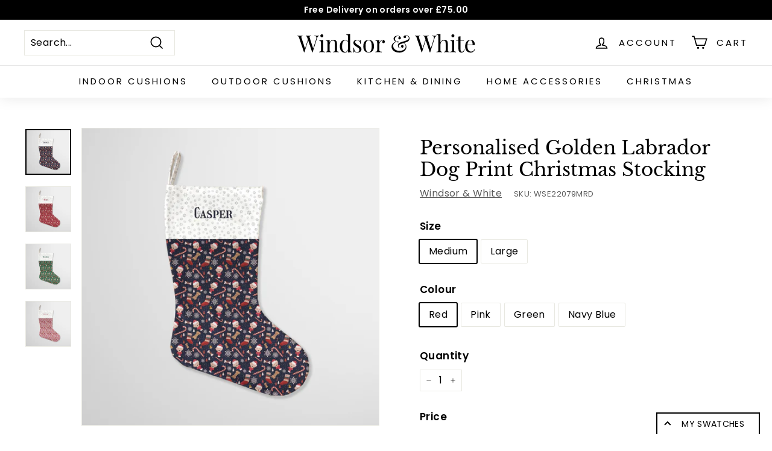

--- FILE ---
content_type: text/html; charset=utf-8
request_url: https://windsorandwhite.com/products/personalised-golden-labrador-dog-print-christmas-stocking
body_size: 71528
content:
<!doctype html>
<html class="no-js" lang="en" dir="ltr">
<head>    <meta name="seomaster" content="true"/>


    

    
    

    
    

    
    

    
    


    
    



  <meta charset="utf-8">
  <meta http-equiv="X-UA-Compatible" content="IE=edge,chrome=1">
  <meta name="viewport" content="width=device-width,initial-scale=1">
  <meta name="theme-color" content="#000000">
  <link rel="canonical" href="https://windsorandwhite.com/products/personalised-golden-labrador-dog-print-christmas-stocking">
  <link rel="preload" as="script" href="//windsorandwhite.com/cdn/shop/t/5/assets/theme.js?v=31605313553588174451662647156">
  <link rel="preconnect" href="https://cdn.shopify.com">
  <link rel="preconnect" href="https://fonts.shopifycdn.com">
  <link rel="dns-prefetch" href="https://productreviews.shopifycdn.com">
  <link rel="dns-prefetch" href="https://ajax.googleapis.com">
  <link rel="dns-prefetch" href="https://maps.googleapis.com">
  <link rel="dns-prefetch" href="https://maps.gstatic.com"><link rel="shortcut icon" href="//windsorandwhite.com/cdn/shop/files/ww-favicon_32x32.png?v=1627226551" type="image/png" /><title>Personalised Golden Labrador Dog Print Christmas Stocking - Windsor &amp; White
</title>
<meta name="description" content="Christmas Stocking from Windsor &amp; White. Free UK Delivery over £75. This Personalised Golden Labrador Dog Print Christmas Stocking is handmade to order."><meta property="og:site_name" content="Windsor &amp; White">
  <meta property="og:url" content="https://windsorandwhite.com/products/personalised-golden-labrador-dog-print-christmas-stocking">
  <meta property="og:title" content="Personalised Golden Labrador Dog Print Christmas Stocking">
  <meta property="og:type" content="product">
  <meta property="og:description" content="Christmas Stocking from Windsor &amp; White. Free UK Delivery over £75. This Personalised Golden Labrador Dog Print Christmas Stocking is handmade to order."><meta property="og:image" content="http://windsorandwhite.com/cdn/shop/products/WSE22079_Navy.jpg?v=1664206186">
    <meta property="og:image:secure_url" content="https://windsorandwhite.com/cdn/shop/products/WSE22079_Navy.jpg?v=1664206186">
    <meta property="og:image:width" content="3377">
    <meta property="og:image:height" content="3377"><meta name="twitter:site" content="@">
  <meta name="twitter:card" content="summary_large_image">
  <meta name="twitter:title" content="Personalised Golden Labrador Dog Print Christmas Stocking">
  <meta name="twitter:description" content="Christmas Stocking from Windsor &amp; White. Free UK Delivery over £75. This Personalised Golden Labrador Dog Print Christmas Stocking is handmade to order.">
<link rel="stylesheet" href="//windsorandwhite.com/cdn/shop/t/5/assets/country-flags.css"><style data-shopify>@font-face {
  font-family: "Libre Baskerville";
  font-weight: 400;
  font-style: normal;
  font-display: swap;
  src: url("//windsorandwhite.com/cdn/fonts/libre_baskerville/librebaskerville_n4.2ec9ee517e3ce28d5f1e6c6e75efd8a97e59c189.woff2") format("woff2"),
       url("//windsorandwhite.com/cdn/fonts/libre_baskerville/librebaskerville_n4.323789551b85098885c8eccedfb1bd8f25f56007.woff") format("woff");
}

  @font-face {
  font-family: Poppins;
  font-weight: 400;
  font-style: normal;
  font-display: swap;
  src: url("//windsorandwhite.com/cdn/fonts/poppins/poppins_n4.0ba78fa5af9b0e1a374041b3ceaadf0a43b41362.woff2") format("woff2"),
       url("//windsorandwhite.com/cdn/fonts/poppins/poppins_n4.214741a72ff2596839fc9760ee7a770386cf16ca.woff") format("woff");
}


  @font-face {
  font-family: Poppins;
  font-weight: 600;
  font-style: normal;
  font-display: swap;
  src: url("//windsorandwhite.com/cdn/fonts/poppins/poppins_n6.aa29d4918bc243723d56b59572e18228ed0786f6.woff2") format("woff2"),
       url("//windsorandwhite.com/cdn/fonts/poppins/poppins_n6.5f815d845fe073750885d5b7e619ee00e8111208.woff") format("woff");
}

  @font-face {
  font-family: Poppins;
  font-weight: 400;
  font-style: italic;
  font-display: swap;
  src: url("//windsorandwhite.com/cdn/fonts/poppins/poppins_i4.846ad1e22474f856bd6b81ba4585a60799a9f5d2.woff2") format("woff2"),
       url("//windsorandwhite.com/cdn/fonts/poppins/poppins_i4.56b43284e8b52fc64c1fd271f289a39e8477e9ec.woff") format("woff");
}

  @font-face {
  font-family: Poppins;
  font-weight: 600;
  font-style: italic;
  font-display: swap;
  src: url("//windsorandwhite.com/cdn/fonts/poppins/poppins_i6.bb8044d6203f492888d626dafda3c2999253e8e9.woff2") format("woff2"),
       url("//windsorandwhite.com/cdn/fonts/poppins/poppins_i6.e233dec1a61b1e7dead9f920159eda42280a02c3.woff") format("woff");
}

</style><link href="//windsorandwhite.com/cdn/shop/t/5/assets/theme.css?v=24143658382679026511764585659" rel="stylesheet" type="text/css" media="all" />
<style data-shopify>:root {
    --typeHeaderPrimary: "Libre Baskerville";
    --typeHeaderFallback: serif;
    --typeHeaderSize: 36px;
    --typeHeaderWeight: 400;
    --typeHeaderLineHeight: 1.2;
    --typeHeaderSpacing: 0.0em;

    --typeBasePrimary:Poppins;
    --typeBaseFallback:sans-serif;
    --typeBaseSize: 16px;
    --typeBaseWeight: 400;
    --typeBaseSpacing: 0.025em;
    --typeBaseLineHeight: 1.5;

    --colorSmallImageBg: #ffffff;
    --colorSmallImageBgDark: #f7f7f7;
    --colorLargeImageBg: #e7e7e7;
    --colorLargeImageBgLight: #ffffff;

    --iconWeight: 4px;
    --iconLinecaps: miter;

    
      --buttonRadius: 0px;
      --btnPadding: 11px 20px;
    

    
      --roundness: 0px;
    

    
      --gridThickness: 0px;
    

    --productTileMargin: 10%;
    --collectionTileMargin: 17%;

    --swatchSize: 40px;
  }

  @media screen and (max-width: 768px) {
    :root {
      --typeBaseSize: 14px;

      
        --roundness: 0px;
        --btnPadding: 9px 17px;
      
    }
  }</style><link href="//windsorandwhite.com/cdn/shop/t/5/assets/custom.css?v=140902925720606039491744222343" rel="stylesheet" type="text/css" media="all" />
<script>
    document.documentElement.className = document.documentElement.className.replace('no-js', 'js');

    window.theme = window.theme || {};
    theme.routes = {
      home: "/",
      collections: "/collections",
      cart: "/cart.js",
      cartPage: "/cart",
      cartAdd: "/cart/add.js",
      cartChange: "/cart/change.js",
      search: "/search"
    };
    theme.strings = {
      soldOut: "Sold Out",
      unavailable: "Unavailable",
      inStockLabel: "In stock, ready to ship",
      stockLabel: "Low stock - [count] items left",
      willNotShipUntil: "Ready to ship [date]",
      willBeInStockAfter: "Back in stock [date]",
      waitingForStock: "Inventory on the way",
      savePrice: "Save [saved_amount]",
      cartEmpty: "Your cart is currently empty.",
      cartTermsConfirmation: "You must agree with the terms and conditions of sales to check out",
      searchCollections: "Collections:",
      searchPages: "Pages:",
      searchArticles: "Articles:"
    };
    theme.settings = {
      dynamicVariantsEnable: true,
      cartType: "page",
      isCustomerTemplate: false,
      moneyFormat: "£{{amount}}",
      saveType: "dollar",
      productImageSize: "square",
      productImageCover: true,
      predictiveSearch: true,
      predictiveSearchType: "product",
      superScriptSetting: true,
      superScriptPrice: true,
      quickView: false,
      quickAdd: false,
      themeName: 'Expanse',
      themeVersion: "3.1.0"
    };
  </script>

  <script>window.performance && window.performance.mark && window.performance.mark('shopify.content_for_header.start');</script><meta name="google-site-verification" content="O068iCs7Tjn392GYuBoAGmGGoRkqz8IkejArTd1wfnM">
<meta id="shopify-digital-wallet" name="shopify-digital-wallet" content="/57961480375/digital_wallets/dialog">
<meta name="shopify-checkout-api-token" content="e4f18ccef3b321e9fe7048e1927a6edd">
<link rel="alternate" type="application/json+oembed" href="https://windsorandwhite.com/products/personalised-golden-labrador-dog-print-christmas-stocking.oembed">
<script async="async" src="/checkouts/internal/preloads.js?locale=en-GB"></script>
<link rel="preconnect" href="https://shop.app" crossorigin="anonymous">
<script async="async" src="https://shop.app/checkouts/internal/preloads.js?locale=en-GB&shop_id=57961480375" crossorigin="anonymous"></script>
<script id="apple-pay-shop-capabilities" type="application/json">{"shopId":57961480375,"countryCode":"GB","currencyCode":"GBP","merchantCapabilities":["supports3DS"],"merchantId":"gid:\/\/shopify\/Shop\/57961480375","merchantName":"Windsor \u0026 White","requiredBillingContactFields":["postalAddress","email","phone"],"requiredShippingContactFields":["postalAddress","email","phone"],"shippingType":"shipping","supportedNetworks":["visa","maestro","masterCard","amex","discover","elo"],"total":{"type":"pending","label":"Windsor \u0026 White","amount":"1.00"},"shopifyPaymentsEnabled":true,"supportsSubscriptions":true}</script>
<script id="shopify-features" type="application/json">{"accessToken":"e4f18ccef3b321e9fe7048e1927a6edd","betas":["rich-media-storefront-analytics"],"domain":"windsorandwhite.com","predictiveSearch":true,"shopId":57961480375,"locale":"en"}</script>
<script>var Shopify = Shopify || {};
Shopify.shop = "windsor-and-white.myshopify.com";
Shopify.locale = "en";
Shopify.currency = {"active":"GBP","rate":"1.0"};
Shopify.country = "GB";
Shopify.theme = {"name":"Copy of Expanse","id":135156302064,"schema_name":"Expanse","schema_version":"3.1.0","theme_store_id":902,"role":"main"};
Shopify.theme.handle = "null";
Shopify.theme.style = {"id":null,"handle":null};
Shopify.cdnHost = "windsorandwhite.com/cdn";
Shopify.routes = Shopify.routes || {};
Shopify.routes.root = "/";</script>
<script type="module">!function(o){(o.Shopify=o.Shopify||{}).modules=!0}(window);</script>
<script>!function(o){function n(){var o=[];function n(){o.push(Array.prototype.slice.apply(arguments))}return n.q=o,n}var t=o.Shopify=o.Shopify||{};t.loadFeatures=n(),t.autoloadFeatures=n()}(window);</script>
<script>
  window.ShopifyPay = window.ShopifyPay || {};
  window.ShopifyPay.apiHost = "shop.app\/pay";
  window.ShopifyPay.redirectState = null;
</script>
<script id="shop-js-analytics" type="application/json">{"pageType":"product"}</script>
<script defer="defer" async type="module" src="//windsorandwhite.com/cdn/shopifycloud/shop-js/modules/v2/client.init-shop-cart-sync_BApSsMSl.en.esm.js"></script>
<script defer="defer" async type="module" src="//windsorandwhite.com/cdn/shopifycloud/shop-js/modules/v2/chunk.common_CBoos6YZ.esm.js"></script>
<script type="module">
  await import("//windsorandwhite.com/cdn/shopifycloud/shop-js/modules/v2/client.init-shop-cart-sync_BApSsMSl.en.esm.js");
await import("//windsorandwhite.com/cdn/shopifycloud/shop-js/modules/v2/chunk.common_CBoos6YZ.esm.js");

  window.Shopify.SignInWithShop?.initShopCartSync?.({"fedCMEnabled":true,"windoidEnabled":true});

</script>
<script>
  window.Shopify = window.Shopify || {};
  if (!window.Shopify.featureAssets) window.Shopify.featureAssets = {};
  window.Shopify.featureAssets['shop-js'] = {"shop-cart-sync":["modules/v2/client.shop-cart-sync_DJczDl9f.en.esm.js","modules/v2/chunk.common_CBoos6YZ.esm.js"],"init-fed-cm":["modules/v2/client.init-fed-cm_BzwGC0Wi.en.esm.js","modules/v2/chunk.common_CBoos6YZ.esm.js"],"init-windoid":["modules/v2/client.init-windoid_BS26ThXS.en.esm.js","modules/v2/chunk.common_CBoos6YZ.esm.js"],"shop-cash-offers":["modules/v2/client.shop-cash-offers_DthCPNIO.en.esm.js","modules/v2/chunk.common_CBoos6YZ.esm.js","modules/v2/chunk.modal_Bu1hFZFC.esm.js"],"shop-button":["modules/v2/client.shop-button_D_JX508o.en.esm.js","modules/v2/chunk.common_CBoos6YZ.esm.js"],"init-shop-email-lookup-coordinator":["modules/v2/client.init-shop-email-lookup-coordinator_DFwWcvrS.en.esm.js","modules/v2/chunk.common_CBoos6YZ.esm.js"],"shop-toast-manager":["modules/v2/client.shop-toast-manager_tEhgP2F9.en.esm.js","modules/v2/chunk.common_CBoos6YZ.esm.js"],"shop-login-button":["modules/v2/client.shop-login-button_DwLgFT0K.en.esm.js","modules/v2/chunk.common_CBoos6YZ.esm.js","modules/v2/chunk.modal_Bu1hFZFC.esm.js"],"avatar":["modules/v2/client.avatar_BTnouDA3.en.esm.js"],"init-shop-cart-sync":["modules/v2/client.init-shop-cart-sync_BApSsMSl.en.esm.js","modules/v2/chunk.common_CBoos6YZ.esm.js"],"pay-button":["modules/v2/client.pay-button_BuNmcIr_.en.esm.js","modules/v2/chunk.common_CBoos6YZ.esm.js"],"init-shop-for-new-customer-accounts":["modules/v2/client.init-shop-for-new-customer-accounts_DrjXSI53.en.esm.js","modules/v2/client.shop-login-button_DwLgFT0K.en.esm.js","modules/v2/chunk.common_CBoos6YZ.esm.js","modules/v2/chunk.modal_Bu1hFZFC.esm.js"],"init-customer-accounts-sign-up":["modules/v2/client.init-customer-accounts-sign-up_TlVCiykN.en.esm.js","modules/v2/client.shop-login-button_DwLgFT0K.en.esm.js","modules/v2/chunk.common_CBoos6YZ.esm.js","modules/v2/chunk.modal_Bu1hFZFC.esm.js"],"shop-follow-button":["modules/v2/client.shop-follow-button_C5D3XtBb.en.esm.js","modules/v2/chunk.common_CBoos6YZ.esm.js","modules/v2/chunk.modal_Bu1hFZFC.esm.js"],"checkout-modal":["modules/v2/client.checkout-modal_8TC_1FUY.en.esm.js","modules/v2/chunk.common_CBoos6YZ.esm.js","modules/v2/chunk.modal_Bu1hFZFC.esm.js"],"init-customer-accounts":["modules/v2/client.init-customer-accounts_C0Oh2ljF.en.esm.js","modules/v2/client.shop-login-button_DwLgFT0K.en.esm.js","modules/v2/chunk.common_CBoos6YZ.esm.js","modules/v2/chunk.modal_Bu1hFZFC.esm.js"],"lead-capture":["modules/v2/client.lead-capture_Cq0gfm7I.en.esm.js","modules/v2/chunk.common_CBoos6YZ.esm.js","modules/v2/chunk.modal_Bu1hFZFC.esm.js"],"shop-login":["modules/v2/client.shop-login_BmtnoEUo.en.esm.js","modules/v2/chunk.common_CBoos6YZ.esm.js","modules/v2/chunk.modal_Bu1hFZFC.esm.js"],"payment-terms":["modules/v2/client.payment-terms_BHOWV7U_.en.esm.js","modules/v2/chunk.common_CBoos6YZ.esm.js","modules/v2/chunk.modal_Bu1hFZFC.esm.js"]};
</script>
<script>(function() {
  var isLoaded = false;
  function asyncLoad() {
    if (isLoaded) return;
    isLoaded = true;
    var urls = ["https:\/\/product-samples.herokuapp.com\/complied\/main.min.js?shop=windsor-and-white.myshopify.com","https:\/\/sellup.herokuapp.com\/upseller.js?shop=windsor-and-white.myshopify.com"];
    for (var i = 0; i < urls.length; i++) {
      var s = document.createElement('script');
      s.type = 'text/javascript';
      s.async = true;
      s.src = urls[i];
      var x = document.getElementsByTagName('script')[0];
      x.parentNode.insertBefore(s, x);
    }
  };
  if(window.attachEvent) {
    window.attachEvent('onload', asyncLoad);
  } else {
    window.addEventListener('load', asyncLoad, false);
  }
})();</script>
<script id="__st">var __st={"a":57961480375,"offset":0,"reqid":"e5145941-e173-4bb4-90bd-5797b331175c-1768908491","pageurl":"windsorandwhite.com\/products\/personalised-golden-labrador-dog-print-christmas-stocking","u":"10489382e9bf","p":"product","rtyp":"product","rid":8114773328112};</script>
<script>window.ShopifyPaypalV4VisibilityTracking = true;</script>
<script id="captcha-bootstrap">!function(){'use strict';const t='contact',e='account',n='new_comment',o=[[t,t],['blogs',n],['comments',n],[t,'customer']],c=[[e,'customer_login'],[e,'guest_login'],[e,'recover_customer_password'],[e,'create_customer']],r=t=>t.map((([t,e])=>`form[action*='/${t}']:not([data-nocaptcha='true']) input[name='form_type'][value='${e}']`)).join(','),a=t=>()=>t?[...document.querySelectorAll(t)].map((t=>t.form)):[];function s(){const t=[...o],e=r(t);return a(e)}const i='password',u='form_key',d=['recaptcha-v3-token','g-recaptcha-response','h-captcha-response',i],f=()=>{try{return window.sessionStorage}catch{return}},m='__shopify_v',_=t=>t.elements[u];function p(t,e,n=!1){try{const o=window.sessionStorage,c=JSON.parse(o.getItem(e)),{data:r}=function(t){const{data:e,action:n}=t;return t[m]||n?{data:e,action:n}:{data:t,action:n}}(c);for(const[e,n]of Object.entries(r))t.elements[e]&&(t.elements[e].value=n);n&&o.removeItem(e)}catch(o){console.error('form repopulation failed',{error:o})}}const l='form_type',E='cptcha';function T(t){t.dataset[E]=!0}const w=window,h=w.document,L='Shopify',v='ce_forms',y='captcha';let A=!1;((t,e)=>{const n=(g='f06e6c50-85a8-45c8-87d0-21a2b65856fe',I='https://cdn.shopify.com/shopifycloud/storefront-forms-hcaptcha/ce_storefront_forms_captcha_hcaptcha.v1.5.2.iife.js',D={infoText:'Protected by hCaptcha',privacyText:'Privacy',termsText:'Terms'},(t,e,n)=>{const o=w[L][v],c=o.bindForm;if(c)return c(t,g,e,D).then(n);var r;o.q.push([[t,g,e,D],n]),r=I,A||(h.body.append(Object.assign(h.createElement('script'),{id:'captcha-provider',async:!0,src:r})),A=!0)});var g,I,D;w[L]=w[L]||{},w[L][v]=w[L][v]||{},w[L][v].q=[],w[L][y]=w[L][y]||{},w[L][y].protect=function(t,e){n(t,void 0,e),T(t)},Object.freeze(w[L][y]),function(t,e,n,w,h,L){const[v,y,A,g]=function(t,e,n){const i=e?o:[],u=t?c:[],d=[...i,...u],f=r(d),m=r(i),_=r(d.filter((([t,e])=>n.includes(e))));return[a(f),a(m),a(_),s()]}(w,h,L),I=t=>{const e=t.target;return e instanceof HTMLFormElement?e:e&&e.form},D=t=>v().includes(t);t.addEventListener('submit',(t=>{const e=I(t);if(!e)return;const n=D(e)&&!e.dataset.hcaptchaBound&&!e.dataset.recaptchaBound,o=_(e),c=g().includes(e)&&(!o||!o.value);(n||c)&&t.preventDefault(),c&&!n&&(function(t){try{if(!f())return;!function(t){const e=f();if(!e)return;const n=_(t);if(!n)return;const o=n.value;o&&e.removeItem(o)}(t);const e=Array.from(Array(32),(()=>Math.random().toString(36)[2])).join('');!function(t,e){_(t)||t.append(Object.assign(document.createElement('input'),{type:'hidden',name:u})),t.elements[u].value=e}(t,e),function(t,e){const n=f();if(!n)return;const o=[...t.querySelectorAll(`input[type='${i}']`)].map((({name:t})=>t)),c=[...d,...o],r={};for(const[a,s]of new FormData(t).entries())c.includes(a)||(r[a]=s);n.setItem(e,JSON.stringify({[m]:1,action:t.action,data:r}))}(t,e)}catch(e){console.error('failed to persist form',e)}}(e),e.submit())}));const S=(t,e)=>{t&&!t.dataset[E]&&(n(t,e.some((e=>e===t))),T(t))};for(const o of['focusin','change'])t.addEventListener(o,(t=>{const e=I(t);D(e)&&S(e,y())}));const B=e.get('form_key'),M=e.get(l),P=B&&M;t.addEventListener('DOMContentLoaded',(()=>{const t=y();if(P)for(const e of t)e.elements[l].value===M&&p(e,B);[...new Set([...A(),...v().filter((t=>'true'===t.dataset.shopifyCaptcha))])].forEach((e=>S(e,t)))}))}(h,new URLSearchParams(w.location.search),n,t,e,['guest_login'])})(!0,!0)}();</script>
<script integrity="sha256-4kQ18oKyAcykRKYeNunJcIwy7WH5gtpwJnB7kiuLZ1E=" data-source-attribution="shopify.loadfeatures" defer="defer" src="//windsorandwhite.com/cdn/shopifycloud/storefront/assets/storefront/load_feature-a0a9edcb.js" crossorigin="anonymous"></script>
<script crossorigin="anonymous" defer="defer" src="//windsorandwhite.com/cdn/shopifycloud/storefront/assets/shopify_pay/storefront-65b4c6d7.js?v=20250812"></script>
<script data-source-attribution="shopify.dynamic_checkout.dynamic.init">var Shopify=Shopify||{};Shopify.PaymentButton=Shopify.PaymentButton||{isStorefrontPortableWallets:!0,init:function(){window.Shopify.PaymentButton.init=function(){};var t=document.createElement("script");t.src="https://windsorandwhite.com/cdn/shopifycloud/portable-wallets/latest/portable-wallets.en.js",t.type="module",document.head.appendChild(t)}};
</script>
<script data-source-attribution="shopify.dynamic_checkout.buyer_consent">
  function portableWalletsHideBuyerConsent(e){var t=document.getElementById("shopify-buyer-consent"),n=document.getElementById("shopify-subscription-policy-button");t&&n&&(t.classList.add("hidden"),t.setAttribute("aria-hidden","true"),n.removeEventListener("click",e))}function portableWalletsShowBuyerConsent(e){var t=document.getElementById("shopify-buyer-consent"),n=document.getElementById("shopify-subscription-policy-button");t&&n&&(t.classList.remove("hidden"),t.removeAttribute("aria-hidden"),n.addEventListener("click",e))}window.Shopify?.PaymentButton&&(window.Shopify.PaymentButton.hideBuyerConsent=portableWalletsHideBuyerConsent,window.Shopify.PaymentButton.showBuyerConsent=portableWalletsShowBuyerConsent);
</script>
<script data-source-attribution="shopify.dynamic_checkout.cart.bootstrap">document.addEventListener("DOMContentLoaded",(function(){function t(){return document.querySelector("shopify-accelerated-checkout-cart, shopify-accelerated-checkout")}if(t())Shopify.PaymentButton.init();else{new MutationObserver((function(e,n){t()&&(Shopify.PaymentButton.init(),n.disconnect())})).observe(document.body,{childList:!0,subtree:!0})}}));
</script>
<link id="shopify-accelerated-checkout-styles" rel="stylesheet" media="screen" href="https://windsorandwhite.com/cdn/shopifycloud/portable-wallets/latest/accelerated-checkout-backwards-compat.css" crossorigin="anonymous">
<style id="shopify-accelerated-checkout-cart">
        #shopify-buyer-consent {
  margin-top: 1em;
  display: inline-block;
  width: 100%;
}

#shopify-buyer-consent.hidden {
  display: none;
}

#shopify-subscription-policy-button {
  background: none;
  border: none;
  padding: 0;
  text-decoration: underline;
  font-size: inherit;
  cursor: pointer;
}

#shopify-subscription-policy-button::before {
  box-shadow: none;
}

      </style>

<script>window.performance && window.performance.mark && window.performance.mark('shopify.content_for_header.end');</script>

  <script src="//windsorandwhite.com/cdn/shop/t/5/assets/vendor-scripts-v2.js" defer="defer"></script>
  <script src="//windsorandwhite.com/cdn/shop/t/5/assets/theme.js?v=31605313553588174451662647156" defer="defer"></script>
<!-- BEGIN app block: shopify://apps/judge-me-reviews/blocks/judgeme_core/61ccd3b1-a9f2-4160-9fe9-4fec8413e5d8 --><!-- Start of Judge.me Core -->






<link rel="dns-prefetch" href="https://cdnwidget.judge.me">
<link rel="dns-prefetch" href="https://cdn.judge.me">
<link rel="dns-prefetch" href="https://cdn1.judge.me">
<link rel="dns-prefetch" href="https://api.judge.me">

<script data-cfasync='false' class='jdgm-settings-script'>window.jdgmSettings={"pagination":5,"disable_web_reviews":false,"badge_no_review_text":"No reviews","badge_n_reviews_text":"{{ n }} review/reviews","hide_badge_preview_if_no_reviews":true,"badge_hide_text":false,"enforce_center_preview_badge":false,"widget_title":"Customer Reviews","widget_open_form_text":"Write a review","widget_close_form_text":"Cancel review","widget_refresh_page_text":"Refresh page","widget_summary_text":"Based on {{ number_of_reviews }} review/reviews","widget_no_review_text":"Be the first to write a review","widget_name_field_text":"Display name","widget_verified_name_field_text":"Verified Name (public)","widget_name_placeholder_text":"Display name","widget_required_field_error_text":"This field is required.","widget_email_field_text":"Email address","widget_verified_email_field_text":"Verified Email (private, can not be edited)","widget_email_placeholder_text":"Your email address","widget_email_field_error_text":"Please enter a valid email address.","widget_rating_field_text":"Rating","widget_review_title_field_text":"Review Title","widget_review_title_placeholder_text":"Give your review a title","widget_review_body_field_text":"Review content","widget_review_body_placeholder_text":"Start writing here...","widget_pictures_field_text":"Picture/Video (optional)","widget_submit_review_text":"Submit Review","widget_submit_verified_review_text":"Submit Verified Review","widget_submit_success_msg_with_auto_publish":"Thank you! Please refresh the page in a few moments to see your review. You can remove or edit your review by logging into \u003ca href='https://judge.me/login' target='_blank' rel='nofollow noopener'\u003eJudge.me\u003c/a\u003e","widget_submit_success_msg_no_auto_publish":"Thank you! Your review will be published as soon as it is approved by the shop admin. You can remove or edit your review by logging into \u003ca href='https://judge.me/login' target='_blank' rel='nofollow noopener'\u003eJudge.me\u003c/a\u003e","widget_show_default_reviews_out_of_total_text":"Showing {{ n_reviews_shown }} out of {{ n_reviews }} reviews.","widget_show_all_link_text":"Show all","widget_show_less_link_text":"Show less","widget_author_said_text":"{{ reviewer_name }} said:","widget_days_text":"{{ n }} days ago","widget_weeks_text":"{{ n }} week/weeks ago","widget_months_text":"{{ n }} month/months ago","widget_years_text":"{{ n }} year/years ago","widget_yesterday_text":"Yesterday","widget_today_text":"Today","widget_replied_text":"\u003e\u003e {{ shop_name }} replied:","widget_read_more_text":"Read more","widget_reviewer_name_as_initial":"","widget_rating_filter_color":"#fbcd0a","widget_rating_filter_see_all_text":"See all reviews","widget_sorting_most_recent_text":"Most Recent","widget_sorting_highest_rating_text":"Highest Rating","widget_sorting_lowest_rating_text":"Lowest Rating","widget_sorting_with_pictures_text":"Only Pictures","widget_sorting_most_helpful_text":"Most Helpful","widget_open_question_form_text":"Ask a question","widget_reviews_subtab_text":"Reviews","widget_questions_subtab_text":"Questions","widget_question_label_text":"Question","widget_answer_label_text":"Answer","widget_question_placeholder_text":"Write your question here","widget_submit_question_text":"Submit Question","widget_question_submit_success_text":"Thank you for your question! We will notify you once it gets answered.","verified_badge_text":"Verified","verified_badge_bg_color":"","verified_badge_text_color":"","verified_badge_placement":"left-of-reviewer-name","widget_review_max_height":"","widget_hide_border":false,"widget_social_share":false,"widget_thumb":false,"widget_review_location_show":false,"widget_location_format":"","all_reviews_include_out_of_store_products":true,"all_reviews_out_of_store_text":"(out of store)","all_reviews_pagination":100,"all_reviews_product_name_prefix_text":"about","enable_review_pictures":true,"enable_question_anwser":false,"widget_theme":"default","review_date_format":"mm/dd/yyyy","default_sort_method":"most-recent","widget_product_reviews_subtab_text":"Product Reviews","widget_shop_reviews_subtab_text":"Shop Reviews","widget_other_products_reviews_text":"Reviews for other products","widget_store_reviews_subtab_text":"Store reviews","widget_no_store_reviews_text":"This store hasn't received any reviews yet","widget_web_restriction_product_reviews_text":"This product hasn't received any reviews yet","widget_no_items_text":"No items found","widget_show_more_text":"Show more","widget_write_a_store_review_text":"Write a Store Review","widget_other_languages_heading":"Reviews in Other Languages","widget_translate_review_text":"Translate review to {{ language }}","widget_translating_review_text":"Translating...","widget_show_original_translation_text":"Show original ({{ language }})","widget_translate_review_failed_text":"Review couldn't be translated.","widget_translate_review_retry_text":"Retry","widget_translate_review_try_again_later_text":"Try again later","show_product_url_for_grouped_product":false,"widget_sorting_pictures_first_text":"Pictures First","show_pictures_on_all_rev_page_mobile":false,"show_pictures_on_all_rev_page_desktop":false,"floating_tab_hide_mobile_install_preference":false,"floating_tab_button_name":"★ Reviews","floating_tab_title":"Let customers speak for us","floating_tab_button_color":"","floating_tab_button_background_color":"","floating_tab_url":"","floating_tab_url_enabled":false,"floating_tab_tab_style":"text","all_reviews_text_badge_text":"Customers rate us {{ shop.metafields.judgeme.all_reviews_rating | round: 1 }}/5 based on {{ shop.metafields.judgeme.all_reviews_count }} reviews.","all_reviews_text_badge_text_branded_style":"{{ shop.metafields.judgeme.all_reviews_rating | round: 1 }} out of 5 stars based on {{ shop.metafields.judgeme.all_reviews_count }} reviews","is_all_reviews_text_badge_a_link":false,"show_stars_for_all_reviews_text_badge":false,"all_reviews_text_badge_url":"","all_reviews_text_style":"branded","all_reviews_text_color_style":"judgeme_brand_color","all_reviews_text_color":"#108474","all_reviews_text_show_jm_brand":false,"featured_carousel_show_header":true,"featured_carousel_title":"Let customers speak for us","testimonials_carousel_title":"Customers are saying","videos_carousel_title":"Real customer stories","cards_carousel_title":"Customers are saying","featured_carousel_count_text":"from {{ n }} reviews","featured_carousel_add_link_to_all_reviews_page":false,"featured_carousel_url":"","featured_carousel_show_images":true,"featured_carousel_autoslide_interval":5,"featured_carousel_arrows_on_the_sides":false,"featured_carousel_height":250,"featured_carousel_width":80,"featured_carousel_image_size":0,"featured_carousel_image_height":250,"featured_carousel_arrow_color":"#eeeeee","verified_count_badge_style":"branded","verified_count_badge_orientation":"horizontal","verified_count_badge_color_style":"judgeme_brand_color","verified_count_badge_color":"#108474","is_verified_count_badge_a_link":false,"verified_count_badge_url":"","verified_count_badge_show_jm_brand":true,"widget_rating_preset_default":5,"widget_first_sub_tab":"product-reviews","widget_show_histogram":true,"widget_histogram_use_custom_color":false,"widget_pagination_use_custom_color":false,"widget_star_use_custom_color":false,"widget_verified_badge_use_custom_color":false,"widget_write_review_use_custom_color":false,"picture_reminder_submit_button":"Upload Pictures","enable_review_videos":false,"mute_video_by_default":false,"widget_sorting_videos_first_text":"Videos First","widget_review_pending_text":"Pending","featured_carousel_items_for_large_screen":4,"social_share_options_order":"Facebook,Twitter","remove_microdata_snippet":true,"disable_json_ld":false,"enable_json_ld_products":false,"preview_badge_show_question_text":false,"preview_badge_no_question_text":"No questions","preview_badge_n_question_text":"{{ number_of_questions }} question/questions","qa_badge_show_icon":false,"qa_badge_position":"same-row","remove_judgeme_branding":false,"widget_add_search_bar":false,"widget_search_bar_placeholder":"Search","widget_sorting_verified_only_text":"Verified only","featured_carousel_theme":"card","featured_carousel_show_rating":true,"featured_carousel_show_title":true,"featured_carousel_show_body":true,"featured_carousel_show_date":false,"featured_carousel_show_reviewer":true,"featured_carousel_show_product":false,"featured_carousel_header_background_color":"#108474","featured_carousel_header_text_color":"#ffffff","featured_carousel_name_product_separator":"reviewed","featured_carousel_full_star_background":"#108474","featured_carousel_empty_star_background":"#dadada","featured_carousel_vertical_theme_background":"#f9fafb","featured_carousel_verified_badge_enable":true,"featured_carousel_verified_badge_color":"#108474","featured_carousel_border_style":"round","featured_carousel_review_line_length_limit":3,"featured_carousel_more_reviews_button_text":"Read more reviews","featured_carousel_view_product_button_text":"View product","all_reviews_page_load_reviews_on":"scroll","all_reviews_page_load_more_text":"Load More Reviews","disable_fb_tab_reviews":false,"enable_ajax_cdn_cache":false,"widget_advanced_speed_features":5,"widget_public_name_text":"displayed publicly like","default_reviewer_name":"John Smith","default_reviewer_name_has_non_latin":true,"widget_reviewer_anonymous":"Anonymous","medals_widget_title":"Judge.me Review Medals","medals_widget_background_color":"#f9fafb","medals_widget_position":"footer_all_pages","medals_widget_border_color":"#f9fafb","medals_widget_verified_text_position":"left","medals_widget_use_monochromatic_version":false,"medals_widget_elements_color":"#108474","show_reviewer_avatar":true,"widget_invalid_yt_video_url_error_text":"Not a YouTube video URL","widget_max_length_field_error_text":"Please enter no more than {0} characters.","widget_show_country_flag":false,"widget_show_collected_via_shop_app":true,"widget_verified_by_shop_badge_style":"light","widget_verified_by_shop_text":"Verified by Shop","widget_show_photo_gallery":false,"widget_load_with_code_splitting":true,"widget_ugc_install_preference":false,"widget_ugc_title":"Made by us, Shared by you","widget_ugc_subtitle":"Tag us to see your picture featured in our page","widget_ugc_arrows_color":"#ffffff","widget_ugc_primary_button_text":"Buy Now","widget_ugc_primary_button_background_color":"#108474","widget_ugc_primary_button_text_color":"#ffffff","widget_ugc_primary_button_border_width":"0","widget_ugc_primary_button_border_style":"none","widget_ugc_primary_button_border_color":"#108474","widget_ugc_primary_button_border_radius":"25","widget_ugc_secondary_button_text":"Load More","widget_ugc_secondary_button_background_color":"#ffffff","widget_ugc_secondary_button_text_color":"#108474","widget_ugc_secondary_button_border_width":"2","widget_ugc_secondary_button_border_style":"solid","widget_ugc_secondary_button_border_color":"#108474","widget_ugc_secondary_button_border_radius":"25","widget_ugc_reviews_button_text":"View Reviews","widget_ugc_reviews_button_background_color":"#ffffff","widget_ugc_reviews_button_text_color":"#108474","widget_ugc_reviews_button_border_width":"2","widget_ugc_reviews_button_border_style":"solid","widget_ugc_reviews_button_border_color":"#108474","widget_ugc_reviews_button_border_radius":"25","widget_ugc_reviews_button_link_to":"judgeme-reviews-page","widget_ugc_show_post_date":true,"widget_ugc_max_width":"800","widget_rating_metafield_value_type":true,"widget_primary_color":"#000000","widget_enable_secondary_color":false,"widget_secondary_color":"#edf5f5","widget_summary_average_rating_text":"{{ average_rating }} out of 5","widget_media_grid_title":"Customer photos \u0026 videos","widget_media_grid_see_more_text":"See more","widget_round_style":false,"widget_show_product_medals":true,"widget_verified_by_judgeme_text":"Verified by Judge.me","widget_show_store_medals":true,"widget_verified_by_judgeme_text_in_store_medals":"Verified by Judge.me","widget_media_field_exceed_quantity_message":"Sorry, we can only accept {{ max_media }} for one review.","widget_media_field_exceed_limit_message":"{{ file_name }} is too large, please select a {{ media_type }} less than {{ size_limit }}MB.","widget_review_submitted_text":"Review Submitted!","widget_question_submitted_text":"Question Submitted!","widget_close_form_text_question":"Cancel","widget_write_your_answer_here_text":"Write your answer here","widget_enabled_branded_link":true,"widget_show_collected_by_judgeme":false,"widget_reviewer_name_color":"","widget_write_review_text_color":"","widget_write_review_bg_color":"","widget_collected_by_judgeme_text":"collected by Judge.me","widget_pagination_type":"standard","widget_load_more_text":"Load More","widget_load_more_color":"#108474","widget_full_review_text":"Full Review","widget_read_more_reviews_text":"Read More Reviews","widget_read_questions_text":"Read Questions","widget_questions_and_answers_text":"Questions \u0026 Answers","widget_verified_by_text":"Verified by","widget_verified_text":"Verified","widget_number_of_reviews_text":"{{ number_of_reviews }} reviews","widget_back_button_text":"Back","widget_next_button_text":"Next","widget_custom_forms_filter_button":"Filters","custom_forms_style":"horizontal","widget_show_review_information":false,"how_reviews_are_collected":"How reviews are collected?","widget_show_review_keywords":false,"widget_gdpr_statement":"How we use your data: We'll only contact you about the review you left, and only if necessary. By submitting your review, you agree to Judge.me's \u003ca href='https://judge.me/terms' target='_blank' rel='nofollow noopener'\u003eterms\u003c/a\u003e, \u003ca href='https://judge.me/privacy' target='_blank' rel='nofollow noopener'\u003eprivacy\u003c/a\u003e and \u003ca href='https://judge.me/content-policy' target='_blank' rel='nofollow noopener'\u003econtent\u003c/a\u003e policies.","widget_multilingual_sorting_enabled":false,"widget_translate_review_content_enabled":false,"widget_translate_review_content_method":"manual","popup_widget_review_selection":"automatically_with_pictures","popup_widget_round_border_style":true,"popup_widget_show_title":true,"popup_widget_show_body":true,"popup_widget_show_reviewer":false,"popup_widget_show_product":true,"popup_widget_show_pictures":true,"popup_widget_use_review_picture":true,"popup_widget_show_on_home_page":true,"popup_widget_show_on_product_page":true,"popup_widget_show_on_collection_page":true,"popup_widget_show_on_cart_page":true,"popup_widget_position":"bottom_left","popup_widget_first_review_delay":5,"popup_widget_duration":5,"popup_widget_interval":5,"popup_widget_review_count":5,"popup_widget_hide_on_mobile":true,"review_snippet_widget_round_border_style":true,"review_snippet_widget_card_color":"#FFFFFF","review_snippet_widget_slider_arrows_background_color":"#FFFFFF","review_snippet_widget_slider_arrows_color":"#000000","review_snippet_widget_star_color":"#108474","show_product_variant":false,"all_reviews_product_variant_label_text":"Variant: ","widget_show_verified_branding":true,"widget_ai_summary_title":"Customers say","widget_ai_summary_disclaimer":"AI-powered review summary based on recent customer reviews","widget_show_ai_summary":false,"widget_show_ai_summary_bg":false,"widget_show_review_title_input":false,"redirect_reviewers_invited_via_email":"external_form","request_store_review_after_product_review":true,"request_review_other_products_in_order":true,"review_form_color_scheme":"default","review_form_corner_style":"square","review_form_star_color":{},"review_form_text_color":"#333333","review_form_background_color":"#ffffff","review_form_field_background_color":"#fafafa","review_form_button_color":{},"review_form_button_text_color":"#ffffff","review_form_modal_overlay_color":"#000000","review_content_screen_title_text":"How would you rate this product?","review_content_introduction_text":"We would love it if you would share a bit about your experience.","store_review_form_title_text":"How would you rate this store?","store_review_form_introduction_text":"We would love it if you would share a bit about your experience.","show_review_guidance_text":true,"one_star_review_guidance_text":"Poor","five_star_review_guidance_text":"Great","customer_information_screen_title_text":"About you","customer_information_introduction_text":"Please tell us more about you.","custom_questions_screen_title_text":"Your experience in more detail","custom_questions_introduction_text":"Here are a few questions to help us understand more about your experience.","review_submitted_screen_title_text":"Thanks for your review!","review_submitted_screen_thank_you_text":"We are processing it and it will appear on the store soon.","review_submitted_screen_email_verification_text":"Please confirm your email by clicking the link we just sent you. This helps us keep reviews authentic.","review_submitted_request_store_review_text":"Would you like to share your experience of shopping with us?","review_submitted_review_other_products_text":"Would you like to review these products?","store_review_screen_title_text":"Would you like to share your experience of shopping with us?","store_review_introduction_text":"We value your feedback and use it to improve. Please share any thoughts or suggestions you have.","reviewer_media_screen_title_picture_text":"Share a picture","reviewer_media_introduction_picture_text":"Upload a photo to support your review.","reviewer_media_screen_title_video_text":"Share a video","reviewer_media_introduction_video_text":"Upload a video to support your review.","reviewer_media_screen_title_picture_or_video_text":"Share a picture or video","reviewer_media_introduction_picture_or_video_text":"Upload a photo or video to support your review.","reviewer_media_youtube_url_text":"Paste your Youtube URL here","advanced_settings_next_step_button_text":"Next","advanced_settings_close_review_button_text":"Close","modal_write_review_flow":true,"write_review_flow_required_text":"Required","write_review_flow_privacy_message_text":"We respect your privacy.","write_review_flow_anonymous_text":"Post review as anonymous","write_review_flow_visibility_text":"This won't be visible to other customers.","write_review_flow_multiple_selection_help_text":"Select as many as you like","write_review_flow_single_selection_help_text":"Select one option","write_review_flow_required_field_error_text":"This field is required","write_review_flow_invalid_email_error_text":"Please enter a valid email address","write_review_flow_max_length_error_text":"Max. {{ max_length }} characters.","write_review_flow_media_upload_text":"\u003cb\u003eClick to upload\u003c/b\u003e or drag and drop","write_review_flow_gdpr_statement":"We'll only contact you about your review if necessary. By submitting your review, you agree to our \u003ca href='https://judge.me/terms' target='_blank' rel='nofollow noopener'\u003eterms and conditions\u003c/a\u003e and \u003ca href='https://judge.me/privacy' target='_blank' rel='nofollow noopener'\u003eprivacy policy\u003c/a\u003e.","rating_only_reviews_enabled":false,"show_negative_reviews_help_screen":false,"new_review_flow_help_screen_rating_threshold":3,"negative_review_resolution_screen_title_text":"Tell us more","negative_review_resolution_text":"Your experience matters to us. If there were issues with your purchase, we're here to help. Feel free to reach out to us, we'd love the opportunity to make things right.","negative_review_resolution_button_text":"Contact us","negative_review_resolution_proceed_with_review_text":"Leave a review","negative_review_resolution_subject":"Issue with purchase from {{ shop_name }}.{{ order_name }}","preview_badge_collection_page_install_status":false,"widget_review_custom_css":"","preview_badge_custom_css":"","preview_badge_stars_count":"5-stars","featured_carousel_custom_css":"","floating_tab_custom_css":"","all_reviews_widget_custom_css":"","medals_widget_custom_css":"","verified_badge_custom_css":"","all_reviews_text_custom_css":"","transparency_badges_collected_via_store_invite":false,"transparency_badges_from_another_provider":false,"transparency_badges_collected_from_store_visitor":false,"transparency_badges_collected_by_verified_review_provider":false,"transparency_badges_earned_reward":false,"transparency_badges_collected_via_store_invite_text":"Review collected via store invitation","transparency_badges_from_another_provider_text":"Review collected from another provider","transparency_badges_collected_from_store_visitor_text":"Review collected from a store visitor","transparency_badges_written_in_google_text":"Review written in Google","transparency_badges_written_in_etsy_text":"Review written in Etsy","transparency_badges_written_in_shop_app_text":"Review written in Shop App","transparency_badges_earned_reward_text":"Review earned a reward for future purchase","product_review_widget_per_page":10,"widget_store_review_label_text":"Review about the store","checkout_comment_extension_title_on_product_page":"Customer Comments","checkout_comment_extension_num_latest_comment_show":5,"checkout_comment_extension_format":"name_and_timestamp","checkout_comment_customer_name":"last_initial","checkout_comment_comment_notification":true,"preview_badge_collection_page_install_preference":false,"preview_badge_home_page_install_preference":false,"preview_badge_product_page_install_preference":false,"review_widget_install_preference":"","review_carousel_install_preference":false,"floating_reviews_tab_install_preference":"none","verified_reviews_count_badge_install_preference":false,"all_reviews_text_install_preference":false,"review_widget_best_location":false,"judgeme_medals_install_preference":false,"review_widget_revamp_enabled":false,"review_widget_qna_enabled":false,"review_widget_header_theme":"minimal","review_widget_widget_title_enabled":true,"review_widget_header_text_size":"medium","review_widget_header_text_weight":"regular","review_widget_average_rating_style":"compact","review_widget_bar_chart_enabled":true,"review_widget_bar_chart_type":"numbers","review_widget_bar_chart_style":"standard","review_widget_expanded_media_gallery_enabled":false,"review_widget_reviews_section_theme":"standard","review_widget_image_style":"thumbnails","review_widget_review_image_ratio":"square","review_widget_stars_size":"medium","review_widget_verified_badge":"standard_text","review_widget_review_title_text_size":"medium","review_widget_review_text_size":"medium","review_widget_review_text_length":"medium","review_widget_number_of_columns_desktop":3,"review_widget_carousel_transition_speed":5,"review_widget_custom_questions_answers_display":"always","review_widget_button_text_color":"#FFFFFF","review_widget_text_color":"#000000","review_widget_lighter_text_color":"#7B7B7B","review_widget_corner_styling":"soft","review_widget_review_word_singular":"review","review_widget_review_word_plural":"reviews","review_widget_voting_label":"Helpful?","review_widget_shop_reply_label":"Reply from {{ shop_name }}:","review_widget_filters_title":"Filters","qna_widget_question_word_singular":"Question","qna_widget_question_word_plural":"Questions","qna_widget_answer_reply_label":"Answer from {{ answerer_name }}:","qna_content_screen_title_text":"Ask a question about this product","qna_widget_question_required_field_error_text":"Please enter your question.","qna_widget_flow_gdpr_statement":"We'll only contact you about your question if necessary. By submitting your question, you agree to our \u003ca href='https://judge.me/terms' target='_blank' rel='nofollow noopener'\u003eterms and conditions\u003c/a\u003e and \u003ca href='https://judge.me/privacy' target='_blank' rel='nofollow noopener'\u003eprivacy policy\u003c/a\u003e.","qna_widget_question_submitted_text":"Thanks for your question!","qna_widget_close_form_text_question":"Close","qna_widget_question_submit_success_text":"We’ll notify you by email when your question is answered.","all_reviews_widget_v2025_enabled":false,"all_reviews_widget_v2025_header_theme":"default","all_reviews_widget_v2025_widget_title_enabled":true,"all_reviews_widget_v2025_header_text_size":"medium","all_reviews_widget_v2025_header_text_weight":"regular","all_reviews_widget_v2025_average_rating_style":"compact","all_reviews_widget_v2025_bar_chart_enabled":true,"all_reviews_widget_v2025_bar_chart_type":"numbers","all_reviews_widget_v2025_bar_chart_style":"standard","all_reviews_widget_v2025_expanded_media_gallery_enabled":false,"all_reviews_widget_v2025_show_store_medals":true,"all_reviews_widget_v2025_show_photo_gallery":true,"all_reviews_widget_v2025_show_review_keywords":false,"all_reviews_widget_v2025_show_ai_summary":false,"all_reviews_widget_v2025_show_ai_summary_bg":false,"all_reviews_widget_v2025_add_search_bar":false,"all_reviews_widget_v2025_default_sort_method":"most-recent","all_reviews_widget_v2025_reviews_per_page":10,"all_reviews_widget_v2025_reviews_section_theme":"default","all_reviews_widget_v2025_image_style":"thumbnails","all_reviews_widget_v2025_review_image_ratio":"square","all_reviews_widget_v2025_stars_size":"medium","all_reviews_widget_v2025_verified_badge":"bold_badge","all_reviews_widget_v2025_review_title_text_size":"medium","all_reviews_widget_v2025_review_text_size":"medium","all_reviews_widget_v2025_review_text_length":"medium","all_reviews_widget_v2025_number_of_columns_desktop":3,"all_reviews_widget_v2025_carousel_transition_speed":5,"all_reviews_widget_v2025_custom_questions_answers_display":"always","all_reviews_widget_v2025_show_product_variant":false,"all_reviews_widget_v2025_show_reviewer_avatar":true,"all_reviews_widget_v2025_reviewer_name_as_initial":"","all_reviews_widget_v2025_review_location_show":false,"all_reviews_widget_v2025_location_format":"","all_reviews_widget_v2025_show_country_flag":false,"all_reviews_widget_v2025_verified_by_shop_badge_style":"light","all_reviews_widget_v2025_social_share":false,"all_reviews_widget_v2025_social_share_options_order":"Facebook,Twitter,LinkedIn,Pinterest","all_reviews_widget_v2025_pagination_type":"standard","all_reviews_widget_v2025_button_text_color":"#FFFFFF","all_reviews_widget_v2025_text_color":"#000000","all_reviews_widget_v2025_lighter_text_color":"#7B7B7B","all_reviews_widget_v2025_corner_styling":"soft","all_reviews_widget_v2025_title":"Customer reviews","all_reviews_widget_v2025_ai_summary_title":"Customers say about this store","all_reviews_widget_v2025_no_review_text":"Be the first to write a review","platform":"shopify","branding_url":"https://app.judge.me/reviews","branding_text":"Powered by Judge.me","locale":"en","reply_name":"Windsor \u0026 White","widget_version":"3.0","footer":true,"autopublish":true,"review_dates":true,"enable_custom_form":false,"shop_locale":"en","enable_multi_locales_translations":false,"show_review_title_input":false,"review_verification_email_status":"always","can_be_branded":true,"reply_name_text":"Windsor \u0026 White"};</script> <style class='jdgm-settings-style'>.jdgm-xx{left:0}:root{--jdgm-primary-color: #000;--jdgm-secondary-color: rgba(0,0,0,0.1);--jdgm-star-color: #000;--jdgm-write-review-text-color: white;--jdgm-write-review-bg-color: #000000;--jdgm-paginate-color: #000;--jdgm-border-radius: 0;--jdgm-reviewer-name-color: #000000}.jdgm-histogram__bar-content{background-color:#000}.jdgm-rev[data-verified-buyer=true] .jdgm-rev__icon.jdgm-rev__icon:after,.jdgm-rev__buyer-badge.jdgm-rev__buyer-badge{color:white;background-color:#000}.jdgm-review-widget--small .jdgm-gallery.jdgm-gallery .jdgm-gallery__thumbnail-link:nth-child(8) .jdgm-gallery__thumbnail-wrapper.jdgm-gallery__thumbnail-wrapper:before{content:"See more"}@media only screen and (min-width: 768px){.jdgm-gallery.jdgm-gallery .jdgm-gallery__thumbnail-link:nth-child(8) .jdgm-gallery__thumbnail-wrapper.jdgm-gallery__thumbnail-wrapper:before{content:"See more"}}.jdgm-prev-badge[data-average-rating='0.00']{display:none !important}.jdgm-author-all-initials{display:none !important}.jdgm-author-last-initial{display:none !important}.jdgm-rev-widg__title{visibility:hidden}.jdgm-rev-widg__summary-text{visibility:hidden}.jdgm-prev-badge__text{visibility:hidden}.jdgm-rev__prod-link-prefix:before{content:'about'}.jdgm-rev__variant-label:before{content:'Variant: '}.jdgm-rev__out-of-store-text:before{content:'(out of store)'}@media only screen and (min-width: 768px){.jdgm-rev__pics .jdgm-rev_all-rev-page-picture-separator,.jdgm-rev__pics .jdgm-rev__product-picture{display:none}}@media only screen and (max-width: 768px){.jdgm-rev__pics .jdgm-rev_all-rev-page-picture-separator,.jdgm-rev__pics .jdgm-rev__product-picture{display:none}}.jdgm-preview-badge[data-template="product"]{display:none !important}.jdgm-preview-badge[data-template="collection"]{display:none !important}.jdgm-preview-badge[data-template="index"]{display:none !important}.jdgm-review-widget[data-from-snippet="true"]{display:none !important}.jdgm-verified-count-badget[data-from-snippet="true"]{display:none !important}.jdgm-carousel-wrapper[data-from-snippet="true"]{display:none !important}.jdgm-all-reviews-text[data-from-snippet="true"]{display:none !important}.jdgm-medals-section[data-from-snippet="true"]{display:none !important}.jdgm-ugc-media-wrapper[data-from-snippet="true"]{display:none !important}.jdgm-rev__transparency-badge[data-badge-type="review_collected_via_store_invitation"]{display:none !important}.jdgm-rev__transparency-badge[data-badge-type="review_collected_from_another_provider"]{display:none !important}.jdgm-rev__transparency-badge[data-badge-type="review_collected_from_store_visitor"]{display:none !important}.jdgm-rev__transparency-badge[data-badge-type="review_written_in_etsy"]{display:none !important}.jdgm-rev__transparency-badge[data-badge-type="review_written_in_google_business"]{display:none !important}.jdgm-rev__transparency-badge[data-badge-type="review_written_in_shop_app"]{display:none !important}.jdgm-rev__transparency-badge[data-badge-type="review_earned_for_future_purchase"]{display:none !important}.jdgm-review-snippet-widget .jdgm-rev-snippet-widget__cards-container .jdgm-rev-snippet-card{border-radius:8px;background:#fff}.jdgm-review-snippet-widget .jdgm-rev-snippet-widget__cards-container .jdgm-rev-snippet-card__rev-rating .jdgm-star{color:#108474}.jdgm-review-snippet-widget .jdgm-rev-snippet-widget__prev-btn,.jdgm-review-snippet-widget .jdgm-rev-snippet-widget__next-btn{border-radius:50%;background:#fff}.jdgm-review-snippet-widget .jdgm-rev-snippet-widget__prev-btn>svg,.jdgm-review-snippet-widget .jdgm-rev-snippet-widget__next-btn>svg{fill:#000}.jdgm-full-rev-modal.rev-snippet-widget .jm-mfp-container .jm-mfp-content,.jdgm-full-rev-modal.rev-snippet-widget .jm-mfp-container .jdgm-full-rev__icon,.jdgm-full-rev-modal.rev-snippet-widget .jm-mfp-container .jdgm-full-rev__pic-img,.jdgm-full-rev-modal.rev-snippet-widget .jm-mfp-container .jdgm-full-rev__reply{border-radius:8px}.jdgm-full-rev-modal.rev-snippet-widget .jm-mfp-container .jdgm-full-rev[data-verified-buyer="true"] .jdgm-full-rev__icon::after{border-radius:8px}.jdgm-full-rev-modal.rev-snippet-widget .jm-mfp-container .jdgm-full-rev .jdgm-rev__buyer-badge{border-radius:calc( 8px / 2 )}.jdgm-full-rev-modal.rev-snippet-widget .jm-mfp-container .jdgm-full-rev .jdgm-full-rev__replier::before{content:'Windsor &amp; White'}.jdgm-full-rev-modal.rev-snippet-widget .jm-mfp-container .jdgm-full-rev .jdgm-full-rev__product-button{border-radius:calc( 8px * 6 )}
</style> <style class='jdgm-settings-style'></style>

  
  
  
  <style class='jdgm-miracle-styles'>
  @-webkit-keyframes jdgm-spin{0%{-webkit-transform:rotate(0deg);-ms-transform:rotate(0deg);transform:rotate(0deg)}100%{-webkit-transform:rotate(359deg);-ms-transform:rotate(359deg);transform:rotate(359deg)}}@keyframes jdgm-spin{0%{-webkit-transform:rotate(0deg);-ms-transform:rotate(0deg);transform:rotate(0deg)}100%{-webkit-transform:rotate(359deg);-ms-transform:rotate(359deg);transform:rotate(359deg)}}@font-face{font-family:'JudgemeStar';src:url("[data-uri]") format("woff");font-weight:normal;font-style:normal}.jdgm-star{font-family:'JudgemeStar';display:inline !important;text-decoration:none !important;padding:0 4px 0 0 !important;margin:0 !important;font-weight:bold;opacity:1;-webkit-font-smoothing:antialiased;-moz-osx-font-smoothing:grayscale}.jdgm-star:hover{opacity:1}.jdgm-star:last-of-type{padding:0 !important}.jdgm-star.jdgm--on:before{content:"\e000"}.jdgm-star.jdgm--off:before{content:"\e001"}.jdgm-star.jdgm--half:before{content:"\e002"}.jdgm-widget *{margin:0;line-height:1.4;-webkit-box-sizing:border-box;-moz-box-sizing:border-box;box-sizing:border-box;-webkit-overflow-scrolling:touch}.jdgm-hidden{display:none !important;visibility:hidden !important}.jdgm-temp-hidden{display:none}.jdgm-spinner{width:40px;height:40px;margin:auto;border-radius:50%;border-top:2px solid #eee;border-right:2px solid #eee;border-bottom:2px solid #eee;border-left:2px solid #ccc;-webkit-animation:jdgm-spin 0.8s infinite linear;animation:jdgm-spin 0.8s infinite linear}.jdgm-spinner:empty{display:block}.jdgm-prev-badge{display:block !important}

</style>


  
  
   


<script data-cfasync='false' class='jdgm-script'>
!function(e){window.jdgm=window.jdgm||{},jdgm.CDN_HOST="https://cdnwidget.judge.me/",jdgm.CDN_HOST_ALT="https://cdn2.judge.me/cdn/widget_frontend/",jdgm.API_HOST="https://api.judge.me/",jdgm.CDN_BASE_URL="https://cdn.shopify.com/extensions/019bd8d1-7316-7084-ad16-a5cae1fbcea4/judgeme-extensions-298/assets/",
jdgm.docReady=function(d){(e.attachEvent?"complete"===e.readyState:"loading"!==e.readyState)?
setTimeout(d,0):e.addEventListener("DOMContentLoaded",d)},jdgm.loadCSS=function(d,t,o,a){
!o&&jdgm.loadCSS.requestedUrls.indexOf(d)>=0||(jdgm.loadCSS.requestedUrls.push(d),
(a=e.createElement("link")).rel="stylesheet",a.class="jdgm-stylesheet",a.media="nope!",
a.href=d,a.onload=function(){this.media="all",t&&setTimeout(t)},e.body.appendChild(a))},
jdgm.loadCSS.requestedUrls=[],jdgm.loadJS=function(e,d){var t=new XMLHttpRequest;
t.onreadystatechange=function(){4===t.readyState&&(Function(t.response)(),d&&d(t.response))},
t.open("GET",e),t.onerror=function(){if(e.indexOf(jdgm.CDN_HOST)===0&&jdgm.CDN_HOST_ALT!==jdgm.CDN_HOST){var f=e.replace(jdgm.CDN_HOST,jdgm.CDN_HOST_ALT);jdgm.loadJS(f,d)}},t.send()},jdgm.docReady((function(){(window.jdgmLoadCSS||e.querySelectorAll(
".jdgm-widget, .jdgm-all-reviews-page").length>0)&&(jdgmSettings.widget_load_with_code_splitting?
parseFloat(jdgmSettings.widget_version)>=3?jdgm.loadCSS(jdgm.CDN_HOST+"widget_v3/base.css"):
jdgm.loadCSS(jdgm.CDN_HOST+"widget/base.css"):jdgm.loadCSS(jdgm.CDN_HOST+"shopify_v2.css"),
jdgm.loadJS(jdgm.CDN_HOST+"loa"+"der.js"))}))}(document);
</script>
<noscript><link rel="stylesheet" type="text/css" media="all" href="https://cdnwidget.judge.me/shopify_v2.css"></noscript>

<!-- BEGIN app snippet: theme_fix_tags --><script>
  (function() {
    var jdgmThemeFixes = null;
    if (!jdgmThemeFixes) return;
    var thisThemeFix = jdgmThemeFixes[Shopify.theme.id];
    if (!thisThemeFix) return;

    if (thisThemeFix.html) {
      document.addEventListener("DOMContentLoaded", function() {
        var htmlDiv = document.createElement('div');
        htmlDiv.classList.add('jdgm-theme-fix-html');
        htmlDiv.innerHTML = thisThemeFix.html;
        document.body.append(htmlDiv);
      });
    };

    if (thisThemeFix.css) {
      var styleTag = document.createElement('style');
      styleTag.classList.add('jdgm-theme-fix-style');
      styleTag.innerHTML = thisThemeFix.css;
      document.head.append(styleTag);
    };

    if (thisThemeFix.js) {
      var scriptTag = document.createElement('script');
      scriptTag.classList.add('jdgm-theme-fix-script');
      scriptTag.innerHTML = thisThemeFix.js;
      document.head.append(scriptTag);
    };
  })();
</script>
<!-- END app snippet -->
<!-- End of Judge.me Core -->



<!-- END app block --><script src="https://cdn.shopify.com/extensions/019b21c8-ea60-7d08-a152-f377f75c4e64/sellup-98/assets/global_sellup.js" type="text/javascript" defer="defer"></script>
<link href="https://cdn.shopify.com/extensions/019b21c8-ea60-7d08-a152-f377f75c4e64/sellup-98/assets/global_sellup.css" rel="stylesheet" type="text/css" media="all">
<script src="https://cdn.shopify.com/extensions/019b21c8-ea60-7d08-a152-f377f75c4e64/sellup-98/assets/sellup_upseller.js" type="text/javascript" defer="defer"></script>
<link href="https://cdn.shopify.com/extensions/019b21c8-ea60-7d08-a152-f377f75c4e64/sellup-98/assets/sellup_upseller.css" rel="stylesheet" type="text/css" media="all">
<script src="https://cdn.shopify.com/extensions/019bd8d1-7316-7084-ad16-a5cae1fbcea4/judgeme-extensions-298/assets/loader.js" type="text/javascript" defer="defer"></script>
<link href="https://monorail-edge.shopifysvc.com" rel="dns-prefetch">
<script>(function(){if ("sendBeacon" in navigator && "performance" in window) {try {var session_token_from_headers = performance.getEntriesByType('navigation')[0].serverTiming.find(x => x.name == '_s').description;} catch {var session_token_from_headers = undefined;}var session_cookie_matches = document.cookie.match(/_shopify_s=([^;]*)/);var session_token_from_cookie = session_cookie_matches && session_cookie_matches.length === 2 ? session_cookie_matches[1] : "";var session_token = session_token_from_headers || session_token_from_cookie || "";function handle_abandonment_event(e) {var entries = performance.getEntries().filter(function(entry) {return /monorail-edge.shopifysvc.com/.test(entry.name);});if (!window.abandonment_tracked && entries.length === 0) {window.abandonment_tracked = true;var currentMs = Date.now();var navigation_start = performance.timing.navigationStart;var payload = {shop_id: 57961480375,url: window.location.href,navigation_start,duration: currentMs - navigation_start,session_token,page_type: "product"};window.navigator.sendBeacon("https://monorail-edge.shopifysvc.com/v1/produce", JSON.stringify({schema_id: "online_store_buyer_site_abandonment/1.1",payload: payload,metadata: {event_created_at_ms: currentMs,event_sent_at_ms: currentMs}}));}}window.addEventListener('pagehide', handle_abandonment_event);}}());</script>
<script id="web-pixels-manager-setup">(function e(e,d,r,n,o){if(void 0===o&&(o={}),!Boolean(null===(a=null===(i=window.Shopify)||void 0===i?void 0:i.analytics)||void 0===a?void 0:a.replayQueue)){var i,a;window.Shopify=window.Shopify||{};var t=window.Shopify;t.analytics=t.analytics||{};var s=t.analytics;s.replayQueue=[],s.publish=function(e,d,r){return s.replayQueue.push([e,d,r]),!0};try{self.performance.mark("wpm:start")}catch(e){}var l=function(){var e={modern:/Edge?\/(1{2}[4-9]|1[2-9]\d|[2-9]\d{2}|\d{4,})\.\d+(\.\d+|)|Firefox\/(1{2}[4-9]|1[2-9]\d|[2-9]\d{2}|\d{4,})\.\d+(\.\d+|)|Chrom(ium|e)\/(9{2}|\d{3,})\.\d+(\.\d+|)|(Maci|X1{2}).+ Version\/(15\.\d+|(1[6-9]|[2-9]\d|\d{3,})\.\d+)([,.]\d+|)( \(\w+\)|)( Mobile\/\w+|) Safari\/|Chrome.+OPR\/(9{2}|\d{3,})\.\d+\.\d+|(CPU[ +]OS|iPhone[ +]OS|CPU[ +]iPhone|CPU IPhone OS|CPU iPad OS)[ +]+(15[._]\d+|(1[6-9]|[2-9]\d|\d{3,})[._]\d+)([._]\d+|)|Android:?[ /-](13[3-9]|1[4-9]\d|[2-9]\d{2}|\d{4,})(\.\d+|)(\.\d+|)|Android.+Firefox\/(13[5-9]|1[4-9]\d|[2-9]\d{2}|\d{4,})\.\d+(\.\d+|)|Android.+Chrom(ium|e)\/(13[3-9]|1[4-9]\d|[2-9]\d{2}|\d{4,})\.\d+(\.\d+|)|SamsungBrowser\/([2-9]\d|\d{3,})\.\d+/,legacy:/Edge?\/(1[6-9]|[2-9]\d|\d{3,})\.\d+(\.\d+|)|Firefox\/(5[4-9]|[6-9]\d|\d{3,})\.\d+(\.\d+|)|Chrom(ium|e)\/(5[1-9]|[6-9]\d|\d{3,})\.\d+(\.\d+|)([\d.]+$|.*Safari\/(?![\d.]+ Edge\/[\d.]+$))|(Maci|X1{2}).+ Version\/(10\.\d+|(1[1-9]|[2-9]\d|\d{3,})\.\d+)([,.]\d+|)( \(\w+\)|)( Mobile\/\w+|) Safari\/|Chrome.+OPR\/(3[89]|[4-9]\d|\d{3,})\.\d+\.\d+|(CPU[ +]OS|iPhone[ +]OS|CPU[ +]iPhone|CPU IPhone OS|CPU iPad OS)[ +]+(10[._]\d+|(1[1-9]|[2-9]\d|\d{3,})[._]\d+)([._]\d+|)|Android:?[ /-](13[3-9]|1[4-9]\d|[2-9]\d{2}|\d{4,})(\.\d+|)(\.\d+|)|Mobile Safari.+OPR\/([89]\d|\d{3,})\.\d+\.\d+|Android.+Firefox\/(13[5-9]|1[4-9]\d|[2-9]\d{2}|\d{4,})\.\d+(\.\d+|)|Android.+Chrom(ium|e)\/(13[3-9]|1[4-9]\d|[2-9]\d{2}|\d{4,})\.\d+(\.\d+|)|Android.+(UC? ?Browser|UCWEB|U3)[ /]?(15\.([5-9]|\d{2,})|(1[6-9]|[2-9]\d|\d{3,})\.\d+)\.\d+|SamsungBrowser\/(5\.\d+|([6-9]|\d{2,})\.\d+)|Android.+MQ{2}Browser\/(14(\.(9|\d{2,})|)|(1[5-9]|[2-9]\d|\d{3,})(\.\d+|))(\.\d+|)|K[Aa][Ii]OS\/(3\.\d+|([4-9]|\d{2,})\.\d+)(\.\d+|)/},d=e.modern,r=e.legacy,n=navigator.userAgent;return n.match(d)?"modern":n.match(r)?"legacy":"unknown"}(),u="modern"===l?"modern":"legacy",c=(null!=n?n:{modern:"",legacy:""})[u],f=function(e){return[e.baseUrl,"/wpm","/b",e.hashVersion,"modern"===e.buildTarget?"m":"l",".js"].join("")}({baseUrl:d,hashVersion:r,buildTarget:u}),m=function(e){var d=e.version,r=e.bundleTarget,n=e.surface,o=e.pageUrl,i=e.monorailEndpoint;return{emit:function(e){var a=e.status,t=e.errorMsg,s=(new Date).getTime(),l=JSON.stringify({metadata:{event_sent_at_ms:s},events:[{schema_id:"web_pixels_manager_load/3.1",payload:{version:d,bundle_target:r,page_url:o,status:a,surface:n,error_msg:t},metadata:{event_created_at_ms:s}}]});if(!i)return console&&console.warn&&console.warn("[Web Pixels Manager] No Monorail endpoint provided, skipping logging."),!1;try{return self.navigator.sendBeacon.bind(self.navigator)(i,l)}catch(e){}var u=new XMLHttpRequest;try{return u.open("POST",i,!0),u.setRequestHeader("Content-Type","text/plain"),u.send(l),!0}catch(e){return console&&console.warn&&console.warn("[Web Pixels Manager] Got an unhandled error while logging to Monorail."),!1}}}}({version:r,bundleTarget:l,surface:e.surface,pageUrl:self.location.href,monorailEndpoint:e.monorailEndpoint});try{o.browserTarget=l,function(e){var d=e.src,r=e.async,n=void 0===r||r,o=e.onload,i=e.onerror,a=e.sri,t=e.scriptDataAttributes,s=void 0===t?{}:t,l=document.createElement("script"),u=document.querySelector("head"),c=document.querySelector("body");if(l.async=n,l.src=d,a&&(l.integrity=a,l.crossOrigin="anonymous"),s)for(var f in s)if(Object.prototype.hasOwnProperty.call(s,f))try{l.dataset[f]=s[f]}catch(e){}if(o&&l.addEventListener("load",o),i&&l.addEventListener("error",i),u)u.appendChild(l);else{if(!c)throw new Error("Did not find a head or body element to append the script");c.appendChild(l)}}({src:f,async:!0,onload:function(){if(!function(){var e,d;return Boolean(null===(d=null===(e=window.Shopify)||void 0===e?void 0:e.analytics)||void 0===d?void 0:d.initialized)}()){var d=window.webPixelsManager.init(e)||void 0;if(d){var r=window.Shopify.analytics;r.replayQueue.forEach((function(e){var r=e[0],n=e[1],o=e[2];d.publishCustomEvent(r,n,o)})),r.replayQueue=[],r.publish=d.publishCustomEvent,r.visitor=d.visitor,r.initialized=!0}}},onerror:function(){return m.emit({status:"failed",errorMsg:"".concat(f," has failed to load")})},sri:function(e){var d=/^sha384-[A-Za-z0-9+/=]+$/;return"string"==typeof e&&d.test(e)}(c)?c:"",scriptDataAttributes:o}),m.emit({status:"loading"})}catch(e){m.emit({status:"failed",errorMsg:(null==e?void 0:e.message)||"Unknown error"})}}})({shopId: 57961480375,storefrontBaseUrl: "https://windsorandwhite.com",extensionsBaseUrl: "https://extensions.shopifycdn.com/cdn/shopifycloud/web-pixels-manager",monorailEndpoint: "https://monorail-edge.shopifysvc.com/unstable/produce_batch",surface: "storefront-renderer",enabledBetaFlags: ["2dca8a86"],webPixelsConfigList: [{"id":"2559345022","configuration":"{\"webPixelName\":\"Judge.me\"}","eventPayloadVersion":"v1","runtimeContext":"STRICT","scriptVersion":"34ad157958823915625854214640f0bf","type":"APP","apiClientId":683015,"privacyPurposes":["ANALYTICS"],"dataSharingAdjustments":{"protectedCustomerApprovalScopes":["read_customer_email","read_customer_name","read_customer_personal_data","read_customer_phone"]}},{"id":"464519408","configuration":"{\"config\":\"{\\\"google_tag_ids\\\":[\\\"AW-369944238\\\",\\\"GT-WPQ84GG\\\"],\\\"target_country\\\":\\\"GB\\\",\\\"gtag_events\\\":[{\\\"type\\\":\\\"begin_checkout\\\",\\\"action_label\\\":\\\"AW-369944238\\\/RBuJCPvCttcDEK7Ns7AB\\\"},{\\\"type\\\":\\\"search\\\",\\\"action_label\\\":\\\"AW-369944238\\\/ZwTJCP7CttcDEK7Ns7AB\\\"},{\\\"type\\\":\\\"view_item\\\",\\\"action_label\\\":[\\\"AW-369944238\\\/f4XGCPXCttcDEK7Ns7AB\\\",\\\"MC-K5RX90SM5X\\\"]},{\\\"type\\\":\\\"purchase\\\",\\\"action_label\\\":[\\\"AW-369944238\\\/LxVKCPLCttcDEK7Ns7AB\\\",\\\"MC-K5RX90SM5X\\\"]},{\\\"type\\\":\\\"page_view\\\",\\\"action_label\\\":[\\\"AW-369944238\\\/_nk-CO_CttcDEK7Ns7AB\\\",\\\"MC-K5RX90SM5X\\\"]},{\\\"type\\\":\\\"add_payment_info\\\",\\\"action_label\\\":\\\"AW-369944238\\\/YznvCIHDttcDEK7Ns7AB\\\"},{\\\"type\\\":\\\"add_to_cart\\\",\\\"action_label\\\":\\\"AW-369944238\\\/USW5CPjCttcDEK7Ns7AB\\\"}],\\\"enable_monitoring_mode\\\":false}\"}","eventPayloadVersion":"v1","runtimeContext":"OPEN","scriptVersion":"b2a88bafab3e21179ed38636efcd8a93","type":"APP","apiClientId":1780363,"privacyPurposes":[],"dataSharingAdjustments":{"protectedCustomerApprovalScopes":["read_customer_address","read_customer_email","read_customer_name","read_customer_personal_data","read_customer_phone"]}},{"id":"171344112","configuration":"{\"pixel_id\":\"508197260221434\",\"pixel_type\":\"facebook_pixel\",\"metaapp_system_user_token\":\"-\"}","eventPayloadVersion":"v1","runtimeContext":"OPEN","scriptVersion":"ca16bc87fe92b6042fbaa3acc2fbdaa6","type":"APP","apiClientId":2329312,"privacyPurposes":["ANALYTICS","MARKETING","SALE_OF_DATA"],"dataSharingAdjustments":{"protectedCustomerApprovalScopes":["read_customer_address","read_customer_email","read_customer_name","read_customer_personal_data","read_customer_phone"]}},{"id":"193560958","eventPayloadVersion":"v1","runtimeContext":"LAX","scriptVersion":"1","type":"CUSTOM","privacyPurposes":["ANALYTICS"],"name":"Google Analytics tag (migrated)"},{"id":"shopify-app-pixel","configuration":"{}","eventPayloadVersion":"v1","runtimeContext":"STRICT","scriptVersion":"0450","apiClientId":"shopify-pixel","type":"APP","privacyPurposes":["ANALYTICS","MARKETING"]},{"id":"shopify-custom-pixel","eventPayloadVersion":"v1","runtimeContext":"LAX","scriptVersion":"0450","apiClientId":"shopify-pixel","type":"CUSTOM","privacyPurposes":["ANALYTICS","MARKETING"]}],isMerchantRequest: false,initData: {"shop":{"name":"Windsor \u0026 White","paymentSettings":{"currencyCode":"GBP"},"myshopifyDomain":"windsor-and-white.myshopify.com","countryCode":"GB","storefrontUrl":"https:\/\/windsorandwhite.com"},"customer":null,"cart":null,"checkout":null,"productVariants":[{"price":{"amount":34.95,"currencyCode":"GBP"},"product":{"title":"Personalised Golden Labrador Dog Print Christmas Stocking","vendor":"Windsor \u0026 White","id":"8114773328112","untranslatedTitle":"Personalised Golden Labrador Dog Print Christmas Stocking","url":"\/products\/personalised-golden-labrador-dog-print-christmas-stocking","type":"Christmas Stocking"},"id":"43493559206128","image":{"src":"\/\/windsorandwhite.com\/cdn\/shop\/products\/WSE22079_Navy.jpg?v=1664206186"},"sku":"WSE22079MRD","title":"Medium \/ Red","untranslatedTitle":"Medium \/ Red"},{"price":{"amount":34.95,"currencyCode":"GBP"},"product":{"title":"Personalised Golden Labrador Dog Print Christmas Stocking","vendor":"Windsor \u0026 White","id":"8114773328112","untranslatedTitle":"Personalised Golden Labrador Dog Print Christmas Stocking","url":"\/products\/personalised-golden-labrador-dog-print-christmas-stocking","type":"Christmas Stocking"},"id":"43493559238896","image":{"src":"\/\/windsorandwhite.com\/cdn\/shop\/products\/WSE22079_Navy.jpg?v=1664206186"},"sku":"WSE22079MPK","title":"Medium \/ Pink","untranslatedTitle":"Medium \/ Pink"},{"price":{"amount":34.95,"currencyCode":"GBP"},"product":{"title":"Personalised Golden Labrador Dog Print Christmas Stocking","vendor":"Windsor \u0026 White","id":"8114773328112","untranslatedTitle":"Personalised Golden Labrador Dog Print Christmas Stocking","url":"\/products\/personalised-golden-labrador-dog-print-christmas-stocking","type":"Christmas Stocking"},"id":"43493559271664","image":{"src":"\/\/windsorandwhite.com\/cdn\/shop\/products\/WSE22079_Navy.jpg?v=1664206186"},"sku":"WSE22079MGR","title":"Medium \/ Green","untranslatedTitle":"Medium \/ Green"},{"price":{"amount":34.95,"currencyCode":"GBP"},"product":{"title":"Personalised Golden Labrador Dog Print Christmas Stocking","vendor":"Windsor \u0026 White","id":"8114773328112","untranslatedTitle":"Personalised Golden Labrador Dog Print Christmas Stocking","url":"\/products\/personalised-golden-labrador-dog-print-christmas-stocking","type":"Christmas Stocking"},"id":"43493559337200","image":{"src":"\/\/windsorandwhite.com\/cdn\/shop\/products\/WSE22079_Navy.jpg?v=1664206186"},"sku":"WSE22079MBL","title":"Medium \/ Navy Blue","untranslatedTitle":"Medium \/ Navy Blue"},{"price":{"amount":39.95,"currencyCode":"GBP"},"product":{"title":"Personalised Golden Labrador Dog Print Christmas Stocking","vendor":"Windsor \u0026 White","id":"8114773328112","untranslatedTitle":"Personalised Golden Labrador Dog Print Christmas Stocking","url":"\/products\/personalised-golden-labrador-dog-print-christmas-stocking","type":"Christmas Stocking"},"id":"43493559369968","image":{"src":"\/\/windsorandwhite.com\/cdn\/shop\/products\/WSE22079_Navy.jpg?v=1664206186"},"sku":"WSE22079LRD","title":"Large \/ Red","untranslatedTitle":"Large \/ Red"},{"price":{"amount":34.95,"currencyCode":"GBP"},"product":{"title":"Personalised Golden Labrador Dog Print Christmas Stocking","vendor":"Windsor \u0026 White","id":"8114773328112","untranslatedTitle":"Personalised Golden Labrador Dog Print Christmas Stocking","url":"\/products\/personalised-golden-labrador-dog-print-christmas-stocking","type":"Christmas Stocking"},"id":"43493559402736","image":{"src":"\/\/windsorandwhite.com\/cdn\/shop\/products\/WSE22079_Navy.jpg?v=1664206186"},"sku":"WSE22079LPK","title":"Large \/ Pink","untranslatedTitle":"Large \/ Pink"},{"price":{"amount":34.95,"currencyCode":"GBP"},"product":{"title":"Personalised Golden Labrador Dog Print Christmas Stocking","vendor":"Windsor \u0026 White","id":"8114773328112","untranslatedTitle":"Personalised Golden Labrador Dog Print Christmas Stocking","url":"\/products\/personalised-golden-labrador-dog-print-christmas-stocking","type":"Christmas Stocking"},"id":"43493559468272","image":{"src":"\/\/windsorandwhite.com\/cdn\/shop\/products\/WSE22079_Navy.jpg?v=1664206186"},"sku":"WSE22079LGR","title":"Large \/ Green","untranslatedTitle":"Large \/ Green"},{"price":{"amount":34.95,"currencyCode":"GBP"},"product":{"title":"Personalised Golden Labrador Dog Print Christmas Stocking","vendor":"Windsor \u0026 White","id":"8114773328112","untranslatedTitle":"Personalised Golden Labrador Dog Print Christmas Stocking","url":"\/products\/personalised-golden-labrador-dog-print-christmas-stocking","type":"Christmas Stocking"},"id":"43493559533808","image":{"src":"\/\/windsorandwhite.com\/cdn\/shop\/products\/WSE22079_Navy.jpg?v=1664206186"},"sku":"WSE22079LBL","title":"Large \/ Navy Blue","untranslatedTitle":"Large \/ Navy Blue"}],"purchasingCompany":null},},"https://windsorandwhite.com/cdn","fcfee988w5aeb613cpc8e4bc33m6693e112",{"modern":"","legacy":""},{"shopId":"57961480375","storefrontBaseUrl":"https:\/\/windsorandwhite.com","extensionBaseUrl":"https:\/\/extensions.shopifycdn.com\/cdn\/shopifycloud\/web-pixels-manager","surface":"storefront-renderer","enabledBetaFlags":"[\"2dca8a86\"]","isMerchantRequest":"false","hashVersion":"fcfee988w5aeb613cpc8e4bc33m6693e112","publish":"custom","events":"[[\"page_viewed\",{}],[\"product_viewed\",{\"productVariant\":{\"price\":{\"amount\":34.95,\"currencyCode\":\"GBP\"},\"product\":{\"title\":\"Personalised Golden Labrador Dog Print Christmas Stocking\",\"vendor\":\"Windsor \u0026 White\",\"id\":\"8114773328112\",\"untranslatedTitle\":\"Personalised Golden Labrador Dog Print Christmas Stocking\",\"url\":\"\/products\/personalised-golden-labrador-dog-print-christmas-stocking\",\"type\":\"Christmas Stocking\"},\"id\":\"43493559206128\",\"image\":{\"src\":\"\/\/windsorandwhite.com\/cdn\/shop\/products\/WSE22079_Navy.jpg?v=1664206186\"},\"sku\":\"WSE22079MRD\",\"title\":\"Medium \/ Red\",\"untranslatedTitle\":\"Medium \/ Red\"}}]]"});</script><script>
  window.ShopifyAnalytics = window.ShopifyAnalytics || {};
  window.ShopifyAnalytics.meta = window.ShopifyAnalytics.meta || {};
  window.ShopifyAnalytics.meta.currency = 'GBP';
  var meta = {"product":{"id":8114773328112,"gid":"gid:\/\/shopify\/Product\/8114773328112","vendor":"Windsor \u0026 White","type":"Christmas Stocking","handle":"personalised-golden-labrador-dog-print-christmas-stocking","variants":[{"id":43493559206128,"price":3495,"name":"Personalised Golden Labrador Dog Print Christmas Stocking - Medium \/ Red","public_title":"Medium \/ Red","sku":"WSE22079MRD"},{"id":43493559238896,"price":3495,"name":"Personalised Golden Labrador Dog Print Christmas Stocking - Medium \/ Pink","public_title":"Medium \/ Pink","sku":"WSE22079MPK"},{"id":43493559271664,"price":3495,"name":"Personalised Golden Labrador Dog Print Christmas Stocking - Medium \/ Green","public_title":"Medium \/ Green","sku":"WSE22079MGR"},{"id":43493559337200,"price":3495,"name":"Personalised Golden Labrador Dog Print Christmas Stocking - Medium \/ Navy Blue","public_title":"Medium \/ Navy Blue","sku":"WSE22079MBL"},{"id":43493559369968,"price":3995,"name":"Personalised Golden Labrador Dog Print Christmas Stocking - Large \/ Red","public_title":"Large \/ Red","sku":"WSE22079LRD"},{"id":43493559402736,"price":3495,"name":"Personalised Golden Labrador Dog Print Christmas Stocking - Large \/ Pink","public_title":"Large \/ Pink","sku":"WSE22079LPK"},{"id":43493559468272,"price":3495,"name":"Personalised Golden Labrador Dog Print Christmas Stocking - Large \/ Green","public_title":"Large \/ Green","sku":"WSE22079LGR"},{"id":43493559533808,"price":3495,"name":"Personalised Golden Labrador Dog Print Christmas Stocking - Large \/ Navy Blue","public_title":"Large \/ Navy Blue","sku":"WSE22079LBL"}],"remote":false},"page":{"pageType":"product","resourceType":"product","resourceId":8114773328112,"requestId":"e5145941-e173-4bb4-90bd-5797b331175c-1768908491"}};
  for (var attr in meta) {
    window.ShopifyAnalytics.meta[attr] = meta[attr];
  }
</script>
<script class="analytics">
  (function () {
    var customDocumentWrite = function(content) {
      var jquery = null;

      if (window.jQuery) {
        jquery = window.jQuery;
      } else if (window.Checkout && window.Checkout.$) {
        jquery = window.Checkout.$;
      }

      if (jquery) {
        jquery('body').append(content);
      }
    };

    var hasLoggedConversion = function(token) {
      if (token) {
        return document.cookie.indexOf('loggedConversion=' + token) !== -1;
      }
      return false;
    }

    var setCookieIfConversion = function(token) {
      if (token) {
        var twoMonthsFromNow = new Date(Date.now());
        twoMonthsFromNow.setMonth(twoMonthsFromNow.getMonth() + 2);

        document.cookie = 'loggedConversion=' + token + '; expires=' + twoMonthsFromNow;
      }
    }

    var trekkie = window.ShopifyAnalytics.lib = window.trekkie = window.trekkie || [];
    if (trekkie.integrations) {
      return;
    }
    trekkie.methods = [
      'identify',
      'page',
      'ready',
      'track',
      'trackForm',
      'trackLink'
    ];
    trekkie.factory = function(method) {
      return function() {
        var args = Array.prototype.slice.call(arguments);
        args.unshift(method);
        trekkie.push(args);
        return trekkie;
      };
    };
    for (var i = 0; i < trekkie.methods.length; i++) {
      var key = trekkie.methods[i];
      trekkie[key] = trekkie.factory(key);
    }
    trekkie.load = function(config) {
      trekkie.config = config || {};
      trekkie.config.initialDocumentCookie = document.cookie;
      var first = document.getElementsByTagName('script')[0];
      var script = document.createElement('script');
      script.type = 'text/javascript';
      script.onerror = function(e) {
        var scriptFallback = document.createElement('script');
        scriptFallback.type = 'text/javascript';
        scriptFallback.onerror = function(error) {
                var Monorail = {
      produce: function produce(monorailDomain, schemaId, payload) {
        var currentMs = new Date().getTime();
        var event = {
          schema_id: schemaId,
          payload: payload,
          metadata: {
            event_created_at_ms: currentMs,
            event_sent_at_ms: currentMs
          }
        };
        return Monorail.sendRequest("https://" + monorailDomain + "/v1/produce", JSON.stringify(event));
      },
      sendRequest: function sendRequest(endpointUrl, payload) {
        // Try the sendBeacon API
        if (window && window.navigator && typeof window.navigator.sendBeacon === 'function' && typeof window.Blob === 'function' && !Monorail.isIos12()) {
          var blobData = new window.Blob([payload], {
            type: 'text/plain'
          });

          if (window.navigator.sendBeacon(endpointUrl, blobData)) {
            return true;
          } // sendBeacon was not successful

        } // XHR beacon

        var xhr = new XMLHttpRequest();

        try {
          xhr.open('POST', endpointUrl);
          xhr.setRequestHeader('Content-Type', 'text/plain');
          xhr.send(payload);
        } catch (e) {
          console.log(e);
        }

        return false;
      },
      isIos12: function isIos12() {
        return window.navigator.userAgent.lastIndexOf('iPhone; CPU iPhone OS 12_') !== -1 || window.navigator.userAgent.lastIndexOf('iPad; CPU OS 12_') !== -1;
      }
    };
    Monorail.produce('monorail-edge.shopifysvc.com',
      'trekkie_storefront_load_errors/1.1',
      {shop_id: 57961480375,
      theme_id: 135156302064,
      app_name: "storefront",
      context_url: window.location.href,
      source_url: "//windsorandwhite.com/cdn/s/trekkie.storefront.cd680fe47e6c39ca5d5df5f0a32d569bc48c0f27.min.js"});

        };
        scriptFallback.async = true;
        scriptFallback.src = '//windsorandwhite.com/cdn/s/trekkie.storefront.cd680fe47e6c39ca5d5df5f0a32d569bc48c0f27.min.js';
        first.parentNode.insertBefore(scriptFallback, first);
      };
      script.async = true;
      script.src = '//windsorandwhite.com/cdn/s/trekkie.storefront.cd680fe47e6c39ca5d5df5f0a32d569bc48c0f27.min.js';
      first.parentNode.insertBefore(script, first);
    };
    trekkie.load(
      {"Trekkie":{"appName":"storefront","development":false,"defaultAttributes":{"shopId":57961480375,"isMerchantRequest":null,"themeId":135156302064,"themeCityHash":"9189597672347150766","contentLanguage":"en","currency":"GBP","eventMetadataId":"591e852d-3964-4680-867b-35ee5b0d8957"},"isServerSideCookieWritingEnabled":true,"monorailRegion":"shop_domain","enabledBetaFlags":["65f19447"]},"Session Attribution":{},"S2S":{"facebookCapiEnabled":true,"source":"trekkie-storefront-renderer","apiClientId":580111}}
    );

    var loaded = false;
    trekkie.ready(function() {
      if (loaded) return;
      loaded = true;

      window.ShopifyAnalytics.lib = window.trekkie;

      var originalDocumentWrite = document.write;
      document.write = customDocumentWrite;
      try { window.ShopifyAnalytics.merchantGoogleAnalytics.call(this); } catch(error) {};
      document.write = originalDocumentWrite;

      window.ShopifyAnalytics.lib.page(null,{"pageType":"product","resourceType":"product","resourceId":8114773328112,"requestId":"e5145941-e173-4bb4-90bd-5797b331175c-1768908491","shopifyEmitted":true});

      var match = window.location.pathname.match(/checkouts\/(.+)\/(thank_you|post_purchase)/)
      var token = match? match[1]: undefined;
      if (!hasLoggedConversion(token)) {
        setCookieIfConversion(token);
        window.ShopifyAnalytics.lib.track("Viewed Product",{"currency":"GBP","variantId":43493559206128,"productId":8114773328112,"productGid":"gid:\/\/shopify\/Product\/8114773328112","name":"Personalised Golden Labrador Dog Print Christmas Stocking - Medium \/ Red","price":"34.95","sku":"WSE22079MRD","brand":"Windsor \u0026 White","variant":"Medium \/ Red","category":"Christmas Stocking","nonInteraction":true,"remote":false},undefined,undefined,{"shopifyEmitted":true});
      window.ShopifyAnalytics.lib.track("monorail:\/\/trekkie_storefront_viewed_product\/1.1",{"currency":"GBP","variantId":43493559206128,"productId":8114773328112,"productGid":"gid:\/\/shopify\/Product\/8114773328112","name":"Personalised Golden Labrador Dog Print Christmas Stocking - Medium \/ Red","price":"34.95","sku":"WSE22079MRD","brand":"Windsor \u0026 White","variant":"Medium \/ Red","category":"Christmas Stocking","nonInteraction":true,"remote":false,"referer":"https:\/\/windsorandwhite.com\/products\/personalised-golden-labrador-dog-print-christmas-stocking"});
      }
    });


        var eventsListenerScript = document.createElement('script');
        eventsListenerScript.async = true;
        eventsListenerScript.src = "//windsorandwhite.com/cdn/shopifycloud/storefront/assets/shop_events_listener-3da45d37.js";
        document.getElementsByTagName('head')[0].appendChild(eventsListenerScript);

})();</script>
  <script>
  if (!window.ga || (window.ga && typeof window.ga !== 'function')) {
    window.ga = function ga() {
      (window.ga.q = window.ga.q || []).push(arguments);
      if (window.Shopify && window.Shopify.analytics && typeof window.Shopify.analytics.publish === 'function') {
        window.Shopify.analytics.publish("ga_stub_called", {}, {sendTo: "google_osp_migration"});
      }
      console.error("Shopify's Google Analytics stub called with:", Array.from(arguments), "\nSee https://help.shopify.com/manual/promoting-marketing/pixels/pixel-migration#google for more information.");
    };
    if (window.Shopify && window.Shopify.analytics && typeof window.Shopify.analytics.publish === 'function') {
      window.Shopify.analytics.publish("ga_stub_initialized", {}, {sendTo: "google_osp_migration"});
    }
  }
</script>
<script
  defer
  src="https://windsorandwhite.com/cdn/shopifycloud/perf-kit/shopify-perf-kit-3.0.4.min.js"
  data-application="storefront-renderer"
  data-shop-id="57961480375"
  data-render-region="gcp-us-east1"
  data-page-type="product"
  data-theme-instance-id="135156302064"
  data-theme-name="Expanse"
  data-theme-version="3.1.0"
  data-monorail-region="shop_domain"
  data-resource-timing-sampling-rate="10"
  data-shs="true"
  data-shs-beacon="true"
  data-shs-export-with-fetch="true"
  data-shs-logs-sample-rate="1"
  data-shs-beacon-endpoint="https://windsorandwhite.com/api/collect"
></script>
</head>

<body class="template-product" data-transitions="false" data-button_style="square" data-edges="" data-type_header_capitalize="false" data-swatch_style="round" data-grid-style="grey-square">

  

  <a class="in-page-link visually-hidden skip-link" href="#MainContent">Skip to content</a>

  <div id="PageContainer" class="page-container">
    <div class="transition-body"><div id="shopify-section-toolbar" class="shopify-section toolbar-section"><div data-section-id="toolbar" data-section-type="toolbar">
  <div class="toolbar">
    <div class="page-width">
      <div class="toolbar__content">
  <div class="toolbar__item toolbar__item--announcements">
    <div class="announcement-bar text-center">
      <div class="slideshow-wrapper">
        <button type="button" class="visually-hidden slideshow__pause" data-id="toolbar" aria-live="polite">
          <span class="slideshow__pause-stop">
            <svg aria-hidden="true" focusable="false" role="presentation" class="icon icon-pause" viewBox="0 0 10 13"><g fill="#000" fill-rule="evenodd"><path d="M0 0h3v13H0zM7 0h3v13H7z"/></g></svg>
            <span class="icon__fallback-text">Pause slideshow</span>
          </span>
          <span class="slideshow__pause-play">
            <svg aria-hidden="true" focusable="false" role="presentation" class="icon icon-play" viewBox="18.24 17.35 24.52 28.3"><path fill="#323232" d="M22.1 19.151v25.5l20.4-13.489-20.4-12.011z"/></svg>
            <span class="icon__fallback-text">Play slideshow</span>
          </span>
        </button>

        <div
          id="AnnouncementSlider"
          class="announcement-slider"
          data-block-count="1"><div
                id="AnnouncementSlide-d738a253-a731-4be9-8189-f5c27635c51f"
                class="slideshow__slide announcement-slider__slide"
                data-index="0"
                >
                <div class="announcement-slider__content"><div class="medium-up--hide">
                      <p>Free Delivery on orders over £75.00</p>
                    </div>
                    <div class="small--hide">
                      <p>Free Delivery on orders over £75.00</p>
                    </div></div>
              </div></div>
      </div>
    </div>
  </div>

</div>

    </div>
  </div>
</div>


</div><div id="shopify-section-header" class="shopify-section header-section"><style>
  .site-nav__link {
    font-size: 15px;
  }
  
    .site-nav__link {
      text-transform: uppercase;
      letter-spacing: 0.2em;
    }
  

  
.site-header,
    .site-header__element--sub {
      box-shadow: 0 0 25px rgb(0 0 0 / 10%);
    }

    .is-light .site-header,
    .is-light .site-header__element--sub {
      box-shadow: none;
    }.site-header__search-form {
      border: 1px solid #e8e8e1
    }</style>

<div data-section-id="header" data-section-type="header">
  <div id="HeaderWrapper" class="header-wrapper">
    <header
      id="SiteHeader"
      class="site-header"
      data-sticky="true"
      data-overlay="false">

      <div class="site-header__element site-header__element--top">
        <div class="page-width">
          <div class="header-layout" data-layout="center" data-nav="below" data-logo-align="center"><div class="header-item header-item--search small--hide"><button type="button" class="site-nav__link site-nav__link--icon site-nav__compress-menu">
                    <svg aria-hidden="true" focusable="false" role="presentation" class="icon icon-hamburger" viewBox="0 0 64 64"><path class="cls-1" d="M7 15h51">.</path><path class="cls-1" d="M7 32h43">.</path><path class="cls-1" d="M7 49h51">.</path></svg>
                    <span class="icon__fallback-text">Site navigation</span>
                  </button><form action="/search" method="get" role="search"
  class="site-header__search-form" data-dark="false">
  <input type="hidden" name="type" value="product">
  <input type="hidden" name="options[prefix]" value="last">
  <input type="search" name="q" value="" placeholder="Search..." class="site-header__search-input" aria-label="Search...">
  <button type="submit" class="text-link site-header__search-btn site-header__search-btn--submit">
    <svg aria-hidden="true" focusable="false" role="presentation" class="icon icon-search" viewBox="0 0 64 64"><defs><style>.cls-1{fill:none;stroke:#000;stroke-miterlimit:10;stroke-width:2px}</style></defs><path class="cls-1" d="M47.16 28.58A18.58 18.58 0 1 1 28.58 10a18.58 18.58 0 0 1 18.58 18.58zM54 54L41.94 42"/></svg>
    <span class="icon__fallback-text">Search</span>
  </button>

  <button type="button" class="text-link site-header__search-btn site-header__search-btn--cancel">
    <svg aria-hidden="true" focusable="false" role="presentation" class="icon icon-close" viewBox="0 0 64 64"><defs><style>.cls-1{fill:none;stroke:#000;stroke-miterlimit:10;stroke-width:2px}</style></defs><path class="cls-1" d="M19 17.61l27.12 27.13m0-27.13L19 44.74"/></svg>
    <span class="icon__fallback-text">Close</span>
  </button>
</form>
</div><div class="header-item header-item--logo"><style data-shopify>.header-item--logo,
    [data-layout="left-center"] .header-item--logo,
    [data-layout="left-center"] .header-item--icons {
      flex: 0 1 200px;
    }

    @media only screen and (min-width: 769px) {
      .header-item--logo,
      [data-layout="left-center"] .header-item--logo,
      [data-layout="left-center"] .header-item--icons {
        flex: 0 0 300px;
      }
    }

    .site-header__logo a {
      width: 200px;
    }
    .is-light .site-header__logo .logo--inverted {
      width: 200px;
    }
    @media only screen and (min-width: 769px) {
      .site-header__logo a {
        width: 300px;
      }

      .is-light .site-header__logo .logo--inverted {
        width: 300px;
      }
    }</style><div class="h1 site-header__logo" ><span class="visually-hidden">Windsor &amp; White</span>
      
      <a
        href="/"
        class="site-header__logo-link">
        <svg width="100%" alt="Windsor &amp; White" title="Windsor &amp; White" class="header-logo-image" xmlns="http://www.w3.org/2000/svg" xmlns:xlink="http://www.w3.org/1999/xlink" viewBox="0 0 750 112.499997" version="1.2">
<defs>
<g>
<symbol overflow="visible" id="glyph0-0">
<path style="stroke:none;" d="M 48.921875 0 L 5.84375 0 L 5.84375 -75.234375 L 48.921875 -75.234375 Z M 9.359375 -72.3125 L 9.359375 -2.921875 L 45.40625 -2.921875 L 45.40625 -72.3125 Z M 9.359375 -72.3125 "></path>
</symbol>
<symbol overflow="visible" id="glyph0-1">
<path style="stroke:none;" d="M 81.078125 -68.703125 C 84.003906 -68.703125 86.441406 -68.800781 88.390625 -69 L 88.390625 -67.046875 C 84.753906 -66.203125 82.1875 -63.375 80.6875 -58.5625 L 62.265625 0.484375 L 60.71875 0.484375 L 43.75 -49.703125 L 28.265625 0.484375 L 26.703125 0.484375 L 6.046875 -60.8125 C 4.679688 -64.84375 2.4375 -66.921875 -0.6875 -67.046875 L -0.6875 -69 C 1.976562 -68.800781 5.457031 -68.703125 9.75 -68.703125 C 14.425781 -68.703125 17.929688 -68.800781 20.265625 -69 L 20.265625 -67.046875 C 18.515625 -66.921875 17.28125 -66.597656 16.5625 -66.078125 C 15.851562 -65.554688 15.5 -64.742188 15.5 -63.640625 C 15.5 -62.597656 15.851562 -61.003906 16.5625 -58.859375 L 30.796875 -15.390625 L 42.6875 -53.109375 L 40.046875 -60.8125 C 38.753906 -64.84375 36.835938 -66.921875 34.296875 -67.046875 L 34.296875 -69 C 36.640625 -68.800781 39.789062 -68.703125 43.75 -68.703125 C 49.34375 -68.703125 53.503906 -68.800781 56.234375 -69 L 56.234375 -67.046875 C 53.765625 -66.921875 52.039062 -66.644531 51.0625 -66.21875 C 50.09375 -65.800781 49.609375 -64.910156 49.609375 -63.546875 C 49.609375 -62.367188 49.929688 -60.804688 50.578125 -58.859375 L 64.609375 -15.5 L 76.59375 -53.203125 C 77.632812 -56.390625 78.15625 -59.023438 78.15625 -61.109375 C 78.15625 -63.242188 77.503906 -64.75 76.203125 -65.625 C 74.910156 -66.507812 72.800781 -66.984375 69.875 -67.046875 L 69.875 -69 C 73.570312 -68.800781 77.304688 -68.703125 81.078125 -68.703125 Z M 81.078125 -68.703125 "></path>
</symbol>
<symbol overflow="visible" id="glyph0-2">
<path style="stroke:none;" d="M 13.9375 -74.546875 C 15.625 -74.546875 17.082031 -73.925781 18.3125 -72.6875 C 19.550781 -71.457031 20.171875 -70 20.171875 -68.3125 C 20.171875 -66.625 19.550781 -65.160156 18.3125 -63.921875 C 17.082031 -62.691406 15.625 -62.078125 13.9375 -62.078125 C 12.238281 -62.078125 10.769531 -62.691406 9.53125 -63.921875 C 8.300781 -65.160156 7.6875 -66.625 7.6875 -68.3125 C 7.6875 -70 8.300781 -71.457031 9.53125 -72.6875 C 10.769531 -73.925781 12.238281 -74.546875 13.9375 -74.546875 Z M 19 -9.0625 C 19 -6.394531 19.550781 -4.554688 20.65625 -3.546875 C 21.757812 -2.546875 23.675781 -2.046875 26.40625 -2.046875 L 26.40625 0 C 20.425781 -0.257812 16.5 -0.390625 14.625 -0.390625 C 12.738281 -0.390625 8.804688 -0.257812 2.828125 0 L 2.828125 -2.046875 C 5.554688 -2.046875 7.472656 -2.546875 8.578125 -3.546875 C 9.679688 -4.554688 10.234375 -6.394531 10.234375 -9.0625 L 10.234375 -39.5625 C 10.234375 -42.550781 9.679688 -44.726562 8.578125 -46.09375 C 7.472656 -47.457031 5.554688 -48.140625 2.828125 -48.140625 L 2.828125 -50.1875 C 4.898438 -49.988281 6.914062 -49.890625 8.875 -49.890625 C 12.957031 -49.890625 16.332031 -50.347656 19 -51.265625 Z M 19 -9.0625 "></path>
</symbol>
<symbol overflow="visible" id="glyph0-3">
<path style="stroke:none;" d="M 35.578125 -51.546875 C 40.117188 -51.546875 43.5625 -50.3125 45.90625 -47.84375 C 47.132812 -46.550781 48.007812 -44.925781 48.53125 -42.96875 C 49.050781 -41.019531 49.3125 -38.390625 49.3125 -35.078125 L 49.3125 -9.0625 C 49.3125 -6.394531 49.863281 -4.554688 50.96875 -3.546875 C 52.070312 -2.546875 53.988281 -2.046875 56.71875 -2.046875 L 56.71875 0 C 50.738281 -0.257812 46.835938 -0.390625 45.015625 -0.390625 C 43.203125 -0.390625 39.566406 -0.257812 34.109375 0 L 34.109375 -2.046875 C 36.515625 -2.046875 38.1875 -2.546875 39.125 -3.546875 C 40.070312 -4.554688 40.546875 -6.394531 40.546875 -9.0625 L 40.546875 -37.234375 C 40.546875 -40.867188 40.023438 -43.644531 38.984375 -45.5625 C 37.941406 -47.476562 35.828125 -48.4375 32.640625 -48.4375 C 29.984375 -48.4375 27.613281 -47.65625 25.53125 -46.09375 C 23.457031 -44.53125 21.847656 -42.398438 20.703125 -39.703125 C 19.566406 -37.015625 19 -34.015625 19 -30.703125 L 19 -9.0625 C 19 -6.394531 19.46875 -4.554688 20.40625 -3.546875 C 21.351562 -2.546875 23.03125 -2.046875 25.4375 -2.046875 L 25.4375 0 C 19.976562 -0.257812 16.335938 -0.390625 14.515625 -0.390625 C 12.703125 -0.390625 8.804688 -0.257812 2.828125 0 L 2.828125 -2.046875 C 5.554688 -2.046875 7.472656 -2.546875 8.578125 -3.546875 C 9.679688 -4.554688 10.234375 -6.394531 10.234375 -9.0625 L 10.234375 -39.5625 C 10.234375 -42.550781 9.679688 -44.726562 8.578125 -46.09375 C 7.472656 -47.457031 5.554688 -48.140625 2.828125 -48.140625 L 2.828125 -50.1875 C 4.898438 -49.988281 6.914062 -49.890625 8.875 -49.890625 C 12.957031 -49.890625 16.332031 -50.347656 19 -51.265625 L 19 -39.765625 C 20.625 -43.921875 22.878906 -46.921875 25.765625 -48.765625 C 28.660156 -50.617188 31.929688 -51.546875 35.578125 -51.546875 Z M 35.578125 -51.546875 "></path>
</symbol>
<symbol overflow="visible" id="glyph0-4">
<path style="stroke:none;" d="M 47.171875 -10.625 C 47.171875 -7.632812 47.722656 -5.457031 48.828125 -4.09375 C 49.929688 -2.726562 51.847656 -2.046875 54.578125 -2.046875 L 54.578125 0 C 52.554688 -0.195312 50.539062 -0.296875 48.53125 -0.296875 C 44.4375 -0.296875 41.054688 0.160156 38.390625 1.078125 L 38.390625 -7.59375 C 37.222656 -4.675781 35.46875 -2.453125 33.125 -0.921875 C 30.789062 0.597656 27.9375 1.359375 24.5625 1.359375 C 18.320312 1.359375 13.429688 -0.878906 9.890625 -5.359375 C 6.347656 -9.835938 4.609375 -16.398438 4.671875 -25.046875 C 4.671875 -30.703125 5.660156 -35.523438 7.640625 -39.515625 C 9.628906 -43.515625 12.296875 -46.519531 15.640625 -48.53125 C 18.984375 -50.539062 22.671875 -51.546875 26.703125 -51.546875 C 29.171875 -51.546875 31.425781 -51.070312 33.46875 -50.125 C 35.519531 -49.1875 37.160156 -47.742188 38.390625 -45.796875 L 38.390625 -64.703125 C 38.390625 -67.691406 37.835938 -69.867188 36.734375 -71.234375 C 35.628906 -72.597656 33.710938 -73.28125 30.984375 -73.28125 L 30.984375 -75.328125 C 33.066406 -75.128906 35.082031 -75.03125 37.03125 -75.03125 C 41.125 -75.03125 44.503906 -75.488281 47.171875 -76.40625 Z M 27.390625 -1.5625 C 29.921875 -1.5625 32.191406 -2.535156 34.203125 -4.484375 C 36.222656 -6.429688 37.617188 -9.191406 38.390625 -12.765625 L 38.390625 -41.8125 C 36.640625 -46.8125 33.003906 -49.3125 27.484375 -49.3125 C 23.453125 -49.3125 20.203125 -47.25 17.734375 -43.125 C 15.265625 -39 14.0625 -32.972656 14.125 -25.046875 C 14.0625 -17.242188 15.164062 -11.378906 17.4375 -7.453125 C 19.71875 -3.523438 23.035156 -1.5625 27.390625 -1.5625 Z M 27.390625 -1.5625 "></path>
</symbol>
<symbol overflow="visible" id="glyph0-5">
<path style="stroke:none;" d="M 20.265625 -51.546875 C 22.609375 -51.546875 24.6875 -51.1875 26.5 -50.46875 C 28.320312 -49.757812 29.785156 -48.921875 30.890625 -47.953125 C 31.609375 -47.429688 32.191406 -47.171875 32.640625 -47.171875 C 33.816406 -47.171875 34.535156 -48.597656 34.796875 -51.453125 L 37.03125 -51.453125 C 36.769531 -48.273438 36.640625 -42.753906 36.640625 -34.890625 L 34.40625 -34.890625 C 33.6875 -39.171875 32.300781 -42.707031 30.25 -45.5 C 28.207031 -48.300781 25.171875 -49.703125 21.140625 -49.703125 C 18.804688 -49.703125 16.890625 -49.035156 15.390625 -47.703125 C 13.898438 -46.367188 13.15625 -44.535156 13.15625 -42.203125 C 13.15625 -39.921875 13.929688 -38.015625 15.484375 -36.484375 C 17.046875 -34.960938 19.550781 -33.128906 23 -30.984375 C 23.582031 -30.660156 24.457031 -30.109375 25.625 -29.328125 C 28.613281 -27.378906 31.019531 -25.65625 32.84375 -24.15625 C 34.664062 -22.664062 36.144531 -20.945312 37.28125 -19 C 38.414062 -17.050781 38.984375 -14.8125 38.984375 -12.28125 C 38.984375 -7.988281 37.375 -4.640625 34.15625 -2.234375 C 30.9375 0.160156 26.988281 1.359375 22.3125 1.359375 C 19.394531 1.359375 16.832031 0.90625 14.625 0 C 13.1875 -0.71875 11.851562 -1.59375 10.625 -2.625 C 10.363281 -2.882812 10.070312 -3.015625 9.75 -3.015625 C 9.289062 -3.015625 8.878906 -2.691406 8.515625 -2.046875 C 8.160156 -1.398438 7.890625 -0.488281 7.703125 0.6875 L 5.453125 0.6875 C 5.710938 -3.019531 5.84375 -9.519531 5.84375 -18.8125 L 8.09375 -18.8125 C 8.800781 -12.695312 10.097656 -8.128906 11.984375 -5.109375 C 13.867188 -2.085938 17.085938 -0.578125 21.640625 -0.578125 C 23.910156 -0.578125 25.921875 -1.320312 27.671875 -2.8125 C 29.429688 -4.3125 30.3125 -6.65625 30.3125 -9.84375 C 30.3125 -12.375 29.445312 -14.515625 27.71875 -16.265625 C 26 -18.023438 23.191406 -20.140625 19.296875 -22.609375 C 16.109375 -24.617188 13.65625 -26.273438 11.9375 -27.578125 C 10.21875 -28.878906 8.769531 -30.472656 7.59375 -32.359375 C 6.425781 -34.242188 5.84375 -36.453125 5.84375 -38.984375 C 5.84375 -43.078125 7.207031 -46.191406 9.9375 -48.328125 C 12.664062 -50.472656 16.109375 -51.546875 20.265625 -51.546875 Z M 20.265625 -51.546875 "></path>
</symbol>
<symbol overflow="visible" id="glyph0-6">
<path style="stroke:none;" d="M 26.703125 -51.546875 C 33.328125 -51.546875 38.671875 -49.351562 42.734375 -44.96875 C 46.796875 -40.582031 48.828125 -33.941406 48.828125 -25.046875 C 48.828125 -16.140625 46.796875 -9.507812 42.734375 -5.15625 C 38.671875 -0.8125 33.328125 1.359375 26.703125 1.359375 C 20.078125 1.359375 14.734375 -0.8125 10.671875 -5.15625 C 6.609375 -9.507812 4.578125 -16.140625 4.578125 -25.046875 C 4.578125 -33.941406 6.609375 -40.582031 10.671875 -44.96875 C 14.734375 -49.351562 20.078125 -51.546875 26.703125 -51.546875 Z M 26.703125 -49.609375 C 22.804688 -49.609375 19.71875 -47.609375 17.4375 -43.609375 C 15.164062 -39.609375 14.03125 -33.421875 14.03125 -25.046875 C 14.03125 -16.660156 15.164062 -10.484375 17.4375 -6.515625 C 19.71875 -2.554688 22.804688 -0.578125 26.703125 -0.578125 C 30.597656 -0.578125 33.679688 -2.554688 35.953125 -6.515625 C 38.234375 -10.484375 39.375 -16.660156 39.375 -25.046875 C 39.375 -33.421875 38.234375 -39.609375 35.953125 -43.609375 C 33.679688 -47.609375 30.597656 -49.609375 26.703125 -49.609375 Z M 26.703125 -49.609375 "></path>
</symbol>
<symbol overflow="visible" id="glyph0-7">
<path style="stroke:none;" d="M 33.140625 -51.546875 C 35.734375 -51.546875 37.859375 -50.796875 39.515625 -49.296875 C 41.171875 -47.804688 42 -45.992188 42 -43.859375 C 42 -42.160156 41.492188 -40.710938 40.484375 -39.515625 C 39.484375 -38.316406 38.140625 -37.71875 36.453125 -37.71875 C 35.015625 -37.71875 33.789062 -38.171875 32.78125 -39.078125 C 31.78125 -39.984375 31.28125 -41.21875 31.28125 -42.78125 C 31.28125 -44.925781 32.382812 -46.679688 34.59375 -48.046875 C 34.132812 -48.691406 33.453125 -49.015625 32.546875 -49.015625 C 30.015625 -49.015625 27.707031 -48.023438 25.625 -46.046875 C 23.550781 -44.066406 21.925781 -41.644531 20.75 -38.78125 C 19.582031 -35.925781 19 -33.234375 19 -30.703125 L 19 -10.03125 C 19 -7.050781 19.859375 -4.972656 21.578125 -3.796875 C 23.304688 -2.628906 25.890625 -2.046875 29.328125 -2.046875 L 29.328125 0 L 27 -0.09375 C 20.363281 -0.289062 16.140625 -0.390625 14.328125 -0.390625 C 12.640625 -0.390625 8.804688 -0.257812 2.828125 0 L 2.828125 -2.046875 C 5.554688 -2.046875 7.472656 -2.546875 8.578125 -3.546875 C 9.679688 -4.554688 10.234375 -6.394531 10.234375 -9.0625 L 10.234375 -39.5625 C 10.234375 -42.550781 9.679688 -44.726562 8.578125 -46.09375 C 7.472656 -47.457031 5.554688 -48.140625 2.828125 -48.140625 L 2.828125 -50.1875 C 4.898438 -49.988281 6.914062 -49.890625 8.875 -49.890625 C 12.957031 -49.890625 16.332031 -50.347656 19 -51.265625 L 19 -39.078125 C 20.164062 -42.328125 22.03125 -45.21875 24.59375 -47.75 C 27.164062 -50.28125 30.015625 -51.546875 33.140625 -51.546875 Z M 33.140625 -51.546875 "></path>
</symbol>
<symbol overflow="visible" id="glyph0-8">
<path style="stroke:none;" d=""></path>
</symbol>
<symbol overflow="visible" id="glyph0-9">
<path style="stroke:none;" d="M 65.390625 -70.359375 C 69.484375 -70.359375 72.878906 -69.171875 75.578125 -66.796875 C 78.273438 -64.429688 79.625 -61.234375 79.625 -57.203125 C 79.625 -54.085938 78.773438 -51.375 77.078125 -49.0625 C 75.390625 -46.757812 73.148438 -44.925781 70.359375 -43.5625 C 67.890625 -42.394531 63.082031 -40.707031 55.9375 -38.5 C 59.570312 -36.9375 62.25 -34.707031 63.96875 -31.8125 C 65.695312 -28.925781 66.5625 -25.628906 66.5625 -21.921875 C 66.5625 -17.898438 65.359375 -14.101562 62.953125 -10.53125 C 60.546875 -6.957031 57.101562 -4.082031 52.625 -1.90625 C 48.144531 0.269531 42.882812 1.359375 36.84375 1.359375 C 31.1875 1.359375 25.9375 0.367188 21.09375 -1.609375 C 16.257812 -3.585938 12.410156 -6.410156 9.546875 -10.078125 C 6.691406 -13.753906 5.265625 -18.03125 5.265625 -22.90625 C 5.265625 -27.1875 6.316406 -30.804688 8.421875 -33.765625 C 10.535156 -36.722656 12.957031 -38.960938 15.6875 -40.484375 C 18.414062 -42.015625 20.953125 -43.070312 23.296875 -43.65625 C 20.109375 -45.019531 17.671875 -46.835938 15.984375 -49.109375 C 14.296875 -51.390625 13.453125 -53.765625 13.453125 -56.234375 C 13.453125 -58.378906 14.082031 -60.375 15.34375 -62.21875 C 16.613281 -64.070312 18.5 -65.566406 21 -66.703125 C 23.5 -67.835938 26.472656 -68.40625 29.921875 -68.40625 C 34.273438 -68.40625 37.648438 -67.429688 40.046875 -65.484375 C 41.222656 -64.515625 42.117188 -63.425781 42.734375 -62.21875 C 43.347656 -61.019531 43.65625 -59.867188 43.65625 -58.765625 C 43.65625 -57.203125 43.101562 -55.945312 42 -55 C 40.894531 -54.0625 39.628906 -53.59375 38.203125 -53.59375 C 36.835938 -53.59375 35.648438 -54.03125 34.640625 -54.90625 C 33.640625 -55.789062 33.140625 -56.976562 33.140625 -58.46875 C 33.140625 -59.894531 33.625 -61.113281 34.59375 -62.125 C 35.570312 -63.132812 36.804688 -63.703125 38.296875 -63.828125 C 37.972656 -64.671875 37.144531 -65.398438 35.8125 -66.015625 C 34.476562 -66.640625 32.835938 -66.953125 30.890625 -66.953125 C 27.515625 -66.953125 24.785156 -65.925781 22.703125 -63.875 C 20.628906 -61.832031 19.59375 -58.992188 19.59375 -55.359375 C 19.59375 -51.003906 21.25 -47.300781 24.5625 -44.25 C 26.832031 -44.632812 28.84375 -44.828125 30.59375 -44.828125 C 31.769531 -44.828125 32.710938 -44.628906 33.421875 -44.234375 C 34.140625 -43.847656 34.5 -43.300781 34.5 -42.59375 C 34.5 -42 34.253906 -41.539062 33.765625 -41.21875 C 33.273438 -40.894531 32.609375 -40.734375 31.765625 -40.734375 C 30.722656 -40.734375 29.648438 -40.925781 28.546875 -41.3125 C 27.441406 -41.707031 26.144531 -42.226562 24.65625 -42.875 C 16.207031 -40.34375 11.984375 -35.015625 11.984375 -26.890625 C 11.984375 -22.546875 13.117188 -18.78125 15.390625 -15.59375 C 17.671875 -12.40625 20.789062 -9.984375 24.75 -8.328125 C 28.71875 -6.671875 33.171875 -5.84375 38.109375 -5.84375 C 42.710938 -5.84375 46.976562 -6.570312 50.90625 -8.03125 C 54.84375 -9.5 57.960938 -11.582031 60.265625 -14.28125 C 62.578125 -16.976562 63.734375 -20.113281 63.734375 -23.6875 C 63.734375 -26.28125 63.050781 -28.910156 61.6875 -31.578125 C 60.320312 -34.242188 57.722656 -36.320312 53.890625 -37.8125 C 48.828125 -36.25 45.09375 -35.015625 42.6875 -34.109375 C 39.957031 -33.066406 37.84375 -31.878906 36.34375 -30.546875 C 34.851562 -29.210938 34.109375 -27.570312 34.109375 -25.625 C 34.109375 -23.289062 35.066406 -21.40625 36.984375 -19.96875 C 38.898438 -18.539062 40.929688 -17.828125 43.078125 -17.828125 C 44.179688 -17.828125 45.378906 -18.019531 46.671875 -18.40625 C 47.972656 -18.800781 48.722656 -19.328125 48.921875 -19.984375 C 47.679688 -20.242188 46.609375 -20.757812 45.703125 -21.53125 C 44.796875 -22.3125 44.34375 -23.453125 44.34375 -24.953125 C 44.34375 -26.503906 44.84375 -27.734375 45.84375 -28.640625 C 46.851562 -29.554688 48.140625 -30.015625 49.703125 -30.015625 C 51.265625 -30.015625 52.515625 -29.523438 53.453125 -28.546875 C 54.390625 -27.578125 54.859375 -26.3125 54.859375 -24.75 C 54.859375 -22.15625 53.65625 -20.109375 51.25 -18.609375 C 48.851562 -17.117188 46.191406 -16.375 43.265625 -16.375 C 40.085938 -16.375 37.28125 -17.332031 34.84375 -19.25 C 32.40625 -21.164062 31.1875 -24.007812 31.1875 -27.78125 C 31.1875 -31.09375 32.304688 -33.898438 34.546875 -36.203125 C 36.785156 -38.503906 40.148438 -40.4375 44.640625 -42 L 51.546875 -44.046875 C 55.453125 -45.148438 58.703125 -46.125 61.296875 -46.96875 C 63.898438 -47.8125 66.269531 -48.722656 68.40625 -49.703125 C 71.53125 -51.128906 73.707031 -52.585938 74.9375 -54.078125 C 76.175781 -55.578125 76.796875 -57.238281 76.796875 -59.0625 C 76.796875 -61.789062 75.671875 -64.113281 73.421875 -66.03125 C 71.179688 -67.945312 68.535156 -68.90625 65.484375 -68.90625 C 63.859375 -68.90625 62.882812 -68.609375 62.5625 -68.015625 C 63.40625 -67.628906 64.070312 -67 64.5625 -66.125 C 65.050781 -65.25 65.296875 -64.390625 65.296875 -63.546875 C 65.296875 -62.179688 64.757812 -61.039062 63.6875 -60.125 C 62.613281 -59.21875 61.332031 -58.765625 59.84375 -58.765625 C 58.476562 -58.765625 57.273438 -59.1875 56.234375 -60.03125 C 55.191406 -60.875 54.671875 -62.078125 54.671875 -63.640625 C 54.671875 -65.972656 55.757812 -67.675781 57.9375 -68.75 C 60.113281 -69.820312 62.597656 -70.359375 65.390625 -70.359375 Z M 65.390625 -70.359375 "></path>
</symbol>
<symbol overflow="visible" id="glyph0-10">
<path style="stroke:none;" d="M 18.125 -39.859375 C 19.75 -43.953125 22.003906 -46.921875 24.890625 -48.765625 C 27.785156 -50.617188 31.050781 -51.546875 34.6875 -51.546875 C 39.238281 -51.546875 42.679688 -50.3125 45.015625 -47.84375 C 46.253906 -46.550781 47.132812 -44.925781 47.65625 -42.96875 C 48.175781 -41.019531 48.4375 -38.390625 48.4375 -35.078125 L 48.4375 -9.0625 C 48.4375 -6.394531 48.988281 -4.554688 50.09375 -3.546875 C 51.195312 -2.546875 53.113281 -2.046875 55.84375 -2.046875 L 55.84375 0 C 49.863281 -0.257812 45.960938 -0.390625 44.140625 -0.390625 C 42.328125 -0.390625 38.691406 -0.257812 33.234375 0 L 33.234375 -2.046875 C 35.640625 -2.046875 37.3125 -2.546875 38.25 -3.546875 C 39.1875 -4.554688 39.65625 -6.394531 39.65625 -9.0625 L 39.65625 -37.234375 C 39.65625 -40.867188 39.132812 -43.644531 38.09375 -45.5625 C 37.0625 -47.476562 34.953125 -48.4375 31.765625 -48.4375 C 29.109375 -48.4375 26.753906 -47.6875 24.703125 -46.1875 C 22.660156 -44.695312 21.050781 -42.601562 19.875 -39.90625 C 18.707031 -37.207031 18.125 -34.171875 18.125 -30.796875 L 18.125 -9.0625 C 18.125 -6.394531 18.59375 -4.554688 19.53125 -3.546875 C 20.476562 -2.546875 22.15625 -2.046875 24.5625 -2.046875 L 24.5625 0 C 19.101562 -0.257812 15.460938 -0.390625 13.640625 -0.390625 C 11.828125 -0.390625 7.929688 -0.257812 1.953125 0 L 1.953125 -2.046875 C 4.679688 -2.046875 6.597656 -2.546875 7.703125 -3.546875 C 8.804688 -4.554688 9.359375 -6.394531 9.359375 -9.0625 L 9.359375 -64.609375 C 9.359375 -67.597656 8.804688 -69.773438 7.703125 -71.140625 C 6.597656 -72.503906 4.679688 -73.1875 1.953125 -73.1875 L 1.953125 -75.234375 C 4.023438 -75.035156 6.035156 -74.9375 7.984375 -74.9375 C 12.078125 -74.9375 15.457031 -75.394531 18.125 -76.3125 Z M 18.125 -39.859375 "></path>
</symbol>
<symbol overflow="visible" id="glyph0-11">
<path style="stroke:none;" d="M 18.515625 -50.09375 L 32.9375 -50.09375 L 32.9375 -48.140625 L 18.515625 -48.140625 L 18.515625 -10.421875 C 18.515625 -7.503906 19.050781 -5.394531 20.125 -4.09375 C 21.195312 -2.789062 22.738281 -2.140625 24.75 -2.140625 C 26.769531 -2.140625 28.492188 -2.953125 29.921875 -4.578125 C 31.347656 -6.203125 32.550781 -8.867188 33.53125 -12.578125 L 35.46875 -12.078125 C 33.84375 -3.117188 29.617188 1.359375 22.796875 1.359375 C 20.585938 1.359375 18.769531 1.097656 17.34375 0.578125 C 15.914062 0.0664062 14.648438 -0.742188 13.546875 -1.859375 C 12.117188 -3.285156 11.128906 -5.035156 10.578125 -7.109375 C 10.023438 -9.191406 9.75 -11.988281 9.75 -15.5 L 9.75 -48.140625 L 0.390625 -48.140625 L 0.390625 -50.09375 L 9.75 -50.09375 L 9.75 -65 C 13.382812 -65.132812 16.304688 -65.585938 18.515625 -66.359375 Z M 18.515625 -50.09375 "></path>
</symbol>
<symbol overflow="visible" id="glyph0-12">
<path style="stroke:none;" d="M 45.125 -11.6875 C 43.945312 -8.113281 41.75 -5.046875 38.53125 -2.484375 C 35.320312 0.078125 31.441406 1.359375 26.890625 1.359375 C 22.285156 1.359375 18.289062 0.304688 14.90625 -1.796875 C 11.53125 -3.910156 8.945312 -6.867188 7.15625 -10.671875 C 5.375 -14.472656 4.484375 -18.875 4.484375 -23.875 C 4.484375 -29.53125 5.390625 -34.4375 7.203125 -38.59375 C 9.023438 -42.75 11.59375 -45.945312 14.90625 -48.1875 C 18.21875 -50.425781 22.082031 -51.546875 26.5 -51.546875 C 32.351562 -51.546875 36.851562 -49.773438 40 -46.234375 C 43.15625 -42.703125 44.734375 -37.328125 44.734375 -30.109375 L 14.234375 -30.109375 C 14.035156 -28.296875 13.9375 -26.21875 13.9375 -23.875 C 13.9375 -19.582031 14.632812 -15.84375 16.03125 -12.65625 C 17.425781 -9.476562 19.273438 -7.03125 21.578125 -5.3125 C 23.890625 -3.59375 26.3125 -2.734375 28.84375 -2.734375 C 31.96875 -2.734375 34.726562 -3.476562 37.125 -4.96875 C 39.53125 -6.46875 41.546875 -8.96875 43.171875 -12.46875 Z M 26.125 -49.703125 C 23.0625 -49.703125 20.425781 -48.207031 18.21875 -45.21875 C 16.007812 -42.226562 14.644531 -37.8125 14.125 -31.96875 L 35.375 -31.96875 C 35.507812 -37.03125 34.78125 -41.25 33.1875 -44.625 C 31.59375 -48.007812 29.238281 -49.703125 26.125 -49.703125 Z M 26.125 -49.703125 "></path>
</symbol>
</g>
</defs>
<g id="surface1">
<g style="fill:rgb(0%,0%,0%);fill-opacity:1;">
  <use xlink:href="#glyph0-1" x="8.514192" y="96.697693"></use>
</g>
<g style="fill:rgb(0%,0%,0%);fill-opacity:1;">
  <use xlink:href="#glyph0-2" x="95.241119" y="96.697693"></use>
</g>
<g style="fill:rgb(0%,0%,0%);fill-opacity:1;">
  <use xlink:href="#glyph0-3" x="122.331056" y="96.697693"></use>
</g>
<g style="fill:rgb(0%,0%,0%);fill-opacity:1;">
  <use xlink:href="#glyph0-4" x="179.044607" y="96.697693"></use>
</g>
<g style="fill:rgb(0%,0%,0%);fill-opacity:1;">
  <use xlink:href="#glyph0-5" x="234.199004" y="96.697693"></use>
</g>
<g style="fill:rgb(0%,0%,0%);fill-opacity:1;">
  <use xlink:href="#glyph0-6" x="276.295644" y="96.697693"></use>
</g>
<g style="fill:rgb(0%,0%,0%);fill-opacity:1;">
  <use xlink:href="#glyph0-7" x="328.234323" y="96.697693"></use>
</g>
<g style="fill:rgb(0%,0%,0%);fill-opacity:1;">
  <use xlink:href="#glyph0-8" x="370.136052" y="96.697693"></use>
</g>
<g style="fill:rgb(0%,0%,0%);fill-opacity:1;">
  <use xlink:href="#glyph0-9" x="392.938364" y="96.697693"></use>
</g>
<g style="fill:rgb(0%,0%,0%);fill-opacity:1;">
  <use xlink:href="#glyph0-8" x="473.038977" y="96.697693"></use>
</g>
<g style="fill:rgb(0%,0%,0%);fill-opacity:1;">
  <use xlink:href="#glyph0-1" x="495.841289" y="96.697693"></use>
</g>
<g style="fill:rgb(0%,0%,0%);fill-opacity:1;">
  <use xlink:href="#glyph0-10" x="582.568222" y="96.697693"></use>
</g>
<g style="fill:rgb(0%,0%,0%);fill-opacity:1;">
  <use xlink:href="#glyph0-2" x="638.404734" y="96.697693"></use>
</g>
<g style="fill:rgb(0%,0%,0%);fill-opacity:1;">
  <use xlink:href="#glyph0-11" x="665.494652" y="96.697693"></use>
</g>
<g style="fill:rgb(0%,0%,0%);fill-opacity:1;">
  <use xlink:href="#glyph0-12" x="698.528801" y="96.697693"></use>
</g>
</g>
</svg>
      </a></div></div><div class="header-item header-item--icons"><div class="site-nav">
  <div class="site-nav__icons">
    <a href="/search" class="site-nav__link site-nav__link--icon js-search-header medium-up--hide js-no-transition">
      <svg aria-hidden="true" focusable="false" role="presentation" class="icon icon-search" viewBox="0 0 64 64"><defs><style>.cls-1{fill:none;stroke:#000;stroke-miterlimit:10;stroke-width:2px}</style></defs><path class="cls-1" d="M47.16 28.58A18.58 18.58 0 1 1 28.58 10a18.58 18.58 0 0 1 18.58 18.58zM54 54L41.94 42"/></svg>
      <span class="icon__fallback-text">Search</span>
    </a><a class="site-nav__link site-nav__link--icon small--hide" href="/account">
        <svg aria-hidden="true" focusable="false" role="presentation" class="icon icon-user" viewBox="0 0 64 64"><defs><style>.cls-1{fill:none;stroke:#000;stroke-miterlimit:10;stroke-width:2px}</style></defs><path class="cls-1" d="M35 39.84v-2.53c3.3-1.91 6-6.66 6-11.42 0-7.63 0-13.82-9-13.82s-9 6.19-9 13.82c0 4.76 2.7 9.51 6 11.42v2.53c-10.18.85-18 6-18 12.16h42c0-6.19-7.82-11.31-18-12.16z"/></svg>
        <span class="site-nav__icon-label small--hide">
          Account
        </span>
      </a><a href="/cart"
      id="HeaderCartTrigger"
      aria-controls="HeaderCart"
      class="site-nav__link site-nav__link--icon js-no-transition"
      data-icon="cart">
      <span class="cart-link"><svg aria-hidden="true" focusable="false" role="presentation" class="icon icon-cart" viewBox="0 0 64 64"><defs><style>.cls-1{fill:none;stroke:#000;stroke-miterlimit:10;stroke-width:2px}</style></defs><path class="cls-1" d="M14 17.44h46.79l-7.94 25.61H20.96l-9.65-35.1H3"/><circle cx="27" cy="53" r="2"/><circle cx="47" cy="53" r="2"/></svg><span class="cart-link__bubble">
          <span class="cart-link__bubble-num">0</span>
        </span>
      </span>
      <span class="site-nav__icon-label small--hide">
        Cart
      </span>
    </a>

    <button type="button"
      aria-controls="MobileNav"
      class="site-nav__link site-nav__link--icon medium-up--hide mobile-nav-trigger">
      <svg aria-hidden="true" focusable="false" role="presentation" class="icon icon-hamburger" viewBox="0 0 64 64"><path class="cls-1" d="M7 15h51">.</path><path class="cls-1" d="M7 32h43">.</path><path class="cls-1" d="M7 49h51">.</path></svg>
      <span class="icon__fallback-text">Site navigation</span>
    </button>
  </div>

  <div class="site-nav__close-cart">
    <button type="button" class="site-nav__link site-nav__link--icon js-close-header-cart">
      <span>Close</span>
      <svg aria-hidden="true" focusable="false" role="presentation" class="icon icon-close" viewBox="0 0 64 64"><defs><style>.cls-1{fill:none;stroke:#000;stroke-miterlimit:10;stroke-width:2px}</style></defs><path class="cls-1" d="M19 17.61l27.12 27.13m0-27.13L19 44.74"/></svg>
    </button>
  </div>
</div>
</div>
          </div>
        </div>

        <div class="site-header__search-container">
          <div class="page-width">
            <div class="site-header__search"><form action="/search" method="get" role="search"
  class="site-header__search-form" data-dark="false">
  <input type="hidden" name="type" value="product">
  <input type="hidden" name="options[prefix]" value="last">
  <input type="search" name="q" value="" placeholder="Search..." class="site-header__search-input" aria-label="Search...">
  <button type="submit" class="text-link site-header__search-btn site-header__search-btn--submit">
    <svg aria-hidden="true" focusable="false" role="presentation" class="icon icon-search" viewBox="0 0 64 64"><defs><style>.cls-1{fill:none;stroke:#000;stroke-miterlimit:10;stroke-width:2px}</style></defs><path class="cls-1" d="M47.16 28.58A18.58 18.58 0 1 1 28.58 10a18.58 18.58 0 0 1 18.58 18.58zM54 54L41.94 42"/></svg>
    <span class="icon__fallback-text">Search</span>
  </button>

  <button type="button" class="text-link site-header__search-btn site-header__search-btn--cancel">
    <svg aria-hidden="true" focusable="false" role="presentation" class="icon icon-close" viewBox="0 0 64 64"><defs><style>.cls-1{fill:none;stroke:#000;stroke-miterlimit:10;stroke-width:2px}</style></defs><path class="cls-1" d="M19 17.61l27.12 27.13m0-27.13L19 44.74"/></svg>
    <span class="icon__fallback-text">Close</span>
  </button>
</form>
<button type="button" class="text-link site-header__search-btn site-header__search-btn--cancel">
                <span class="medium-up--hide"><svg aria-hidden="true" focusable="false" role="presentation" class="icon icon-close" viewBox="0 0 64 64"><defs><style>.cls-1{fill:none;stroke:#000;stroke-miterlimit:10;stroke-width:2px}</style></defs><path class="cls-1" d="M19 17.61l27.12 27.13m0-27.13L19 44.74"/></svg></span>
                <span class="small--hide">Cancel</span>
              </button>
            </div>
          </div>
        </div>
      </div><div class="site-header__element site-header__element--sub" data-type="nav">
          <div class="page-width text-center"><ul class="site-nav site-navigation site-navigation--below small--hide" role="navigation"><li
      class="site-nav__item site-nav__expanded-item site-nav--has-dropdown site-nav--is-megamenu"
      aria-haspopup="true">

      <a href="/collections/cushions" class="site-nav__link site-nav__link--underline site-nav__link--has-dropdown">
        Indoor Cushions
      </a><div class="site-nav__dropdown megamenu text-left">
          <div class="page-width">
            <div class="site-nav__dropdown-animate megamenu__wrapper">
              <div class="megamenu__cols">
                <div class="megamenu__col"><div class="megamenu__col-title">
                      <span class="site-nav__dropdown-link site-nav__dropdown-link--top-level">Designs</span>
                    </div><a href="/collections/animal-cushions" class="site-nav__dropdown-link">
                        Animal Prints
                      </a><a href="/collections/contemporary-cushions" class="site-nav__dropdown-link">
                        Contemporary
                      </a><a href="/collections/floral-cushions" class="site-nav__dropdown-link">
                        Floral & Plants
                      </a><a href="/collections/print-cushions" class="site-nav__dropdown-link">
                        Emblem & Print
                      </a><a href="/collections/funky-cushions" class="site-nav__dropdown-link">
                        Funky Cushions
                      </a><a href="/collections/geometric-cushions" class="site-nav__dropdown-link">
                        Geometric
                      </a><a href="/collections/nautical-cushions" class="site-nav__dropdown-link">
                        Nautical
                      </a><a href="/collections/paisley-cushions" class="site-nav__dropdown-link">
                        Paisley
                      </a><a href="/collections/patterned-cushions" class="site-nav__dropdown-link">
                        Patterned
                      </a><a href="/collections/personalised-cushions" class="site-nav__dropdown-link">
                        Personalised
                      </a><a href="/collections/plain-cushions" class="site-nav__dropdown-link">
                        Plain
                      </a><a href="/collections/striped-cushions" class="site-nav__dropdown-link">
                        Striped
                      </a><a href="/collections/tartan-cushions" class="site-nav__dropdown-link">
                        Tartan & Plaid
                      </a></div><div class="megamenu__col"><div class="megamenu__col-title">
                      <span class="site-nav__dropdown-link site-nav__dropdown-link--top-level">Colours</span>
                    </div><a href="/collections/black-cushions" class="site-nav__dropdown-link">
                        <i class="col-ico black"></i>Black
                      </a><a href="/collections/blue-cushions" class="site-nav__dropdown-link">
                        <i class="col-ico blue"></i>Blue
                      </a><a href="/collections/beige-cushions" class="site-nav__dropdown-link">
                        <i class="col-ico brown"></i>Brown & Beige
                      </a><a href="/collections/green-cushions" class="site-nav__dropdown-link">
                        <i class="col-ico green"></i>Green
                      </a><a href="/collections/grey-cushions" class="site-nav__dropdown-link">
                        <i class="col-ico grey"></i>Grey
                      </a><a href="/collections/colourful-cushions" class="site-nav__dropdown-link">
                        <i class="col-ico multi"></i>Multicolour
                      </a><a href="/collections/navy-blue-cushions" class="site-nav__dropdown-link">
                        <i class="col-ico navy"></i>Navy Blue
                      </a><a href="/collections/orange-cushions" class="site-nav__dropdown-link">
                        <i class="col-ico orange"></i>Orange
                      </a><a href="/collections/pink-cushions" class="site-nav__dropdown-link">
                        <i class="col-ico pink"></i>Pink
                      </a><a href="/collections/purple-cushions" class="site-nav__dropdown-link">
                        <i class="col-ico purple"></i>Purple
                      </a><a href="/collections/red-cushions" class="site-nav__dropdown-link">
                        <i class="col-ico red"></i>Red
                      </a><a href="/collections/white-cream-cushions" class="site-nav__dropdown-link">
                        <i class="col-ico white"></i>White & Cream
                      </a><a href="/collections/yellow-cushions" class="site-nav__dropdown-link">
                        <i class="col-ico yellow"></i>Yellow
                      </a></div><div class="megamenu__col"><div class="megamenu__col-title">
                      <span class="site-nav__dropdown-link site-nav__dropdown-link--top-level">Collections</span>
                    </div><a href="/collections/kaleidoscope-cushions" class="site-nav__dropdown-link">
                        Kaleidoscope Collection
                      </a><a href="/collections/william-morris-cushions" class="site-nav__dropdown-link">
                        William Morris Collection
                      </a><a href="/collections/velvet-tassle-collection" class="site-nav__dropdown-link">
                        Velvet Tassel Collection
                      </a><a href="/collections/platinum-jubilee-cushion-collection" class="site-nav__dropdown-link">
                        Queen & Country Collection
                      </a></div>
              </div><div class="megamenu__featured">
                  <div class="product-grid"><div class="grid-item grid-product " data-product-handle="william-morris-strawberry-thief-cushion-green" data-product-id="8133696454896">
  <div class="grid-item__content"><a href="/products/william-morris-strawberry-thief-cushion-green" class="grid-item__link">
      <div class="grid-product__image-wrap">
        <div class="grid-product__tags"></div><div
            class="grid__image-ratio grid__image-ratio--square">
            <img class="lazyload"
                data-src="//windsorandwhite.com/cdn/shop/products/WOC22008_pipedcanvas_{width}x.jpg?v=1665136130"
                data-widths="[160, 200, 280, 360, 540, 720, 900]"
                data-aspectratio="1.0"
                data-sizes="auto"
                alt="">
            <noscript>
              <img class="grid-product__image lazyloaded"
                src="//windsorandwhite.com/cdn/shop/products/WOC22008_pipedcanvas_400x.jpg?v=1665136130"
                alt="">
            </noscript>
          </div><div class="grid-product__secondary-image small--hide"><img class="lazyload"
                data-src="//windsorandwhite.com/cdn/shop/products/WOC22008_satin_{width}x.jpg?v=1665136134"
                data-widths="[360, 540, 720, 1000]"
                data-aspectratio="1.0"
                data-sizes="auto"
                alt="">
          </div></div>

      <div class="grid-item__meta">
        <div class="grid-item__meta-main"><div class="grid-product__title">William Morris Strawberry Thief Cushion Cover Green</div><div class="grid-product__vendor">William Morris Strawberry Thief</div></div>
        <div class="grid-item__meta-secondary">
          <div class="grid-product__price"><span class="grid-product__price--current"><span aria-hidden="true" class="grid-product__price--from"><span>from</span> £21<sup>95</sup></span>
<span class="visually-hidden"><span>from</span> £21.95</span>
</span></div></div>
      </div>
    </a>
  </div>
</div>
</div>
                </div></div>
          </div>
        </div></li><li
      class="site-nav__item site-nav__expanded-item"
      >

      <a href="/collections/outdoor-cushions" class="site-nav__link site-nav__link--underline">
        Outdoor Cushions
      </a></li><li
      class="site-nav__item site-nav__expanded-item site-nav--has-dropdown"
      aria-haspopup="true">

      <a href="/collections/kitchen-dining" class="site-nav__link site-nav__link--underline site-nav__link--has-dropdown">
        Kitchen & Dining
      </a><div class="site-nav__dropdown">
          <ul class="site-nav__dropdown-animate site-nav__dropdown-list text-left"><li class="">
                <a href="/collections/placemats" class="site-nav__dropdown-link site-nav__dropdown-link--second-level">
                  Placemats
</a></li><li class="">
                <a href="/collections/table-mats" class="site-nav__dropdown-link site-nav__dropdown-link--second-level">
                  Table Mats
</a></li><li class="">
                <a href="/collections/coasters" class="site-nav__dropdown-link site-nav__dropdown-link--second-level">
                  Coasters
</a></li></ul>
        </div></li><li
      class="site-nav__item site-nav__expanded-item"
      >

      <a href="/collections/home-accessories" class="site-nav__link site-nav__link--underline">
        Home Accessories
      </a></li><li
      class="site-nav__item site-nav__expanded-item site-nav--has-dropdown site-nav--is-megamenu"
      aria-haspopup="true">

      <a href="/collections/christmas-collection" class="site-nav__link site-nav__link--underline site-nav__link--has-dropdown">
        Christmas
      </a><div class="site-nav__dropdown megamenu text-left">
          <div class="page-width">
            <div class="site-nav__dropdown-animate megamenu__wrapper">
              <div class="megamenu__cols">
                <div class="megamenu__col"><div class="megamenu__col-title">
                      <span class="site-nav__dropdown-link site-nav__dropdown-link--top-level">Shop by Product</span>
                    </div><a href="/collections/christmas-stockings" class="site-nav__dropdown-link">
                        Christmas Stockings
                      </a><a href="/collections/christmas-tableware" class="site-nav__dropdown-link">
                        Christmas Tableware
                      </a><a href="/collections/christmas-cushions" class="site-nav__dropdown-link">
                        Christmas Cushions
                      </a><a href="/collections/christmas-decorations" class="site-nav__dropdown-link">
                        Christmas Decorations
                      </a><a href="/collections/christmas-tree-skirts" class="site-nav__dropdown-link">
                        Christmas Tree Skirts
                      </a><a href="/collections/christmas-needlepoint" class="site-nav__dropdown-link">
                        Christmas Needlepoint
                      </a><a href="/collections/christmas-accessories" class="site-nav__dropdown-link">
                        Christmas Accessories
                      </a><a href="/collections/personalised-christmas" class="site-nav__dropdown-link">
                        Personalised Christmas
                      </a></div><div class="megamenu__col"><div class="megamenu__col-title">
                      <span class="site-nav__dropdown-link site-nav__dropdown-link--top-level">Shop by Colour Palette</span>
                    </div><a href="/collections/christmas-red" class="site-nav__dropdown-link">
                        Christmas Red
                      </a><a href="/collections/christmas-green" class="site-nav__dropdown-link">
                        Christmas Green
                      </a><a href="/collections/christmas-gold" class="site-nav__dropdown-link">
                        Christmas Gold
                      </a><a href="/collections/christmas-navy-blue" class="site-nav__dropdown-link">
                        Christmas Navy Blue
                      </a><a href="/collections/christmas-blue" class="site-nav__dropdown-link">
                        Christmas Blues
                      </a><a href="/collections/christmas-pink" class="site-nav__dropdown-link">
                        Christmas Pinks
                      </a><a href="/collections/christmas-grey-neutrals" class="site-nav__dropdown-link">
                        Christmas Grey & Neutrals
                      </a></div><div class="megamenu__col"><div class="megamenu__col-title">
                      <span class="site-nav__dropdown-link site-nav__dropdown-link--top-level">Shop By Theme</span>
                    </div><a href="/collections/christmas-gifts" class="site-nav__dropdown-link">
                        Gift Ideas
                      </a><a href="/collections/william-morris-christmas" class="site-nav__dropdown-link">
                        William Morris at Christmas
                      </a><a href="/collections/mistletoe-holly" class="site-nav__dropdown-link">
                        Mistletoe & Holly
                      </a><a href="/collections/christmas-dog-breeds" class="site-nav__dropdown-link">
                        Christmas Dog Breeds
                      </a><a href="/collections/christmas-cats" class="site-nav__dropdown-link">
                        Christmas Cats
                      </a><a href="/collections/christmas-animals" class="site-nav__dropdown-link">
                        Christmas Animals
                      </a><a href="/collections/christmas-characters" class="site-nav__dropdown-link">
                        Christmas Characters
                      </a><a href="/collections/christmas-words-letters" class="site-nav__dropdown-link">
                        Christmas Words & Letters
                      </a></div>
              </div><div class="megamenu__featured">
                  <div class="product-grid"><div class="grid-item grid-product " data-product-handle="personalised-christmas-stocking-red-nutcracker" data-product-id="7351966204144">
  <div class="grid-item__content"><a href="/products/personalised-christmas-stocking-red-nutcracker" class="grid-item__link">
      <div class="grid-product__image-wrap">
        <div class="grid-product__tags"></div><div
            class="grid__image-ratio grid__image-ratio--square">
            <img class="lazyload"
                data-src="//windsorandwhite.com/cdn/shop/products/TEXTdark-mantle_a372b6bd-0981-4d3f-a7f5-37270c8e06b0_{width}x.jpg?v=1635330738"
                data-widths="[160, 200, 280, 360, 540, 720, 900]"
                data-aspectratio="1.0"
                data-sizes="auto"
                alt="">
            <noscript>
              <img class="grid-product__image lazyloaded"
                src="//windsorandwhite.com/cdn/shop/products/TEXTdark-mantle_a372b6bd-0981-4d3f-a7f5-37270c8e06b0_400x.jpg?v=1635330738"
                alt="">
            </noscript>
          </div><div class="grid-product__secondary-image small--hide"><img class="lazyload"
                data-src="//windsorandwhite.com/cdn/shop/products/TEXTwhite-fireplace_8fb20834-f115-4a88-8425-59355399c42a_{width}x.jpg?v=1635330737"
                data-widths="[360, 540, 720, 1000]"
                data-aspectratio="1.0"
                data-sizes="auto"
                alt="">
          </div></div>

      <div class="grid-item__meta">
        <div class="grid-item__meta-main"><div class="grid-product__title">Personalised Christmas Stocking Red Nutcracker</div><div class="grid-product__vendor">Windsor & White</div></div>
        <div class="grid-item__meta-secondary">
          <div class="grid-product__price"><span class="grid-product__price--current"><span aria-hidden="true" class="grid-product__price--from"><span>from</span> £34<sup>95</sup></span>
<span class="visually-hidden"><span>from</span> £34.95</span>
</span></div></div>
      </div>
    </a>
  </div>
</div>
</div>
                </div></div>
          </div>
        </div></li></ul>
</div>
        </div>

        <div class="site-header__element site-header__element--sub" data-type="search">
          <div class="page-width medium-up--hide"><form action="/search" method="get" role="search"
  class="site-header__search-form" data-dark="false">
  <input type="hidden" name="type" value="product">
  <input type="hidden" name="options[prefix]" value="last">
  <input type="search" name="q" value="" placeholder="Search..." class="site-header__search-input" aria-label="Search...">
  <button type="submit" class="text-link site-header__search-btn site-header__search-btn--submit">
    <svg aria-hidden="true" focusable="false" role="presentation" class="icon icon-search" viewBox="0 0 64 64"><defs><style>.cls-1{fill:none;stroke:#000;stroke-miterlimit:10;stroke-width:2px}</style></defs><path class="cls-1" d="M47.16 28.58A18.58 18.58 0 1 1 28.58 10a18.58 18.58 0 0 1 18.58 18.58zM54 54L41.94 42"/></svg>
    <span class="icon__fallback-text">Search</span>
  </button>

  <button type="button" class="text-link site-header__search-btn site-header__search-btn--cancel">
    <svg aria-hidden="true" focusable="false" role="presentation" class="icon icon-close" viewBox="0 0 64 64"><defs><style>.cls-1{fill:none;stroke:#000;stroke-miterlimit:10;stroke-width:2px}</style></defs><path class="cls-1" d="M19 17.61l27.12 27.13m0-27.13L19 44.74"/></svg>
    <span class="icon__fallback-text">Close</span>
  </button>
</form>
</div>
        </div><div class="page-width site-header__drawers">
        <div class="site-header__drawers-container">
          <div class="site-header__drawer site-header__cart" id="HeaderCart">
            <div class="site-header__drawer-animate"><form action="/cart" method="post" novalidate data-location="header" class="cart__drawer-form">
  <div class="cart__scrollable">
    <div data-products></div><div class="cart__item-row cart-recommendations" data-location="drawer">
    <div class="h3 h3--mobile cart__recommended-title">Goes great with</div>
    <div class="new-grid product-grid scrollable-grid" data-view="small"><div class="grid-item grid-product " data-product-handle="amber-navy-block-stripe-cushion" data-product-id="6894051655863">
  <div class="grid-item__content"><a href="/products/amber-navy-block-stripe-cushion" class="grid-item__link">
      <div class="grid-product__image-wrap">
        <div class="grid-product__tags"></div><div
            class="grid__image-ratio grid__image-ratio--square">
            <img class="lazyload"
                data-src="//windsorandwhite.com/cdn/shop/products/piped-canvas__26557.1622636056.1280.1280_{width}x.jpg?v=1627334239"
                data-widths="[160, 200, 280, 360, 540, 720, 900]"
                data-aspectratio="1.0"
                data-sizes="auto"
                alt="Amber Navy Block Stripe Cushion - Handmade Homeware, Made in Britain - Windsor and White">
            <noscript>
              <img class="grid-product__image lazyloaded"
                src="//windsorandwhite.com/cdn/shop/products/piped-canvas__26557.1622636056.1280.1280_400x.jpg?v=1627334239"
                alt="Amber Navy Block Stripe Cushion - Handmade Homeware, Made in Britain - Windsor and White">
            </noscript>
          </div><div class="grid-product__secondary-image small--hide"><img class="lazyload"
                data-src="//windsorandwhite.com/cdn/shop/products/standard-satin__47477.1622636056.1280.1280_{width}x.jpg?v=1627334239"
                data-widths="[360, 540, 720, 1000]"
                data-aspectratio="1.0"
                data-sizes="auto"
                alt="Amber Navy Block Stripe Cushion - Handmade Homeware, Made in Britain - Windsor and White">
          </div></div>

      <div class="grid-item__meta">
        <div class="grid-item__meta-main"><div class="grid-product__title">Amber Navy Block Stripe Cushion Cover</div><div class="grid-product__vendor">Alpha</div></div>
        <div class="grid-item__meta-secondary">
          <div class="grid-product__price"><span class="grid-product__price--current"><span aria-hidden="true" class="grid-product__price--from"><span>from</span> £21<sup>95</sup></span>
<span class="visually-hidden"><span>from</span> £21.95</span>
</span></div></div>
      </div>
    </a>
  </div>
</div>
<div class="grid-item grid-product " data-product-handle="amber-wide-regimental-stripe-cushion" data-product-id="6894052114615">
  <div class="grid-item__content"><a href="/products/amber-wide-regimental-stripe-cushion" class="grid-item__link">
      <div class="grid-product__image-wrap">
        <div class="grid-product__tags"></div><div
            class="grid__image-ratio grid__image-ratio--square">
            <img class="lazyload"
                data-src="//windsorandwhite.com/cdn/shop/products/piped-canvas__37700.1622654026.1280.1280_{width}x.jpg?v=1627334252"
                data-widths="[160, 200, 280, 360, 540, 720, 900]"
                data-aspectratio="1.0"
                data-sizes="auto"
                alt="Amber Wide Regimental Stripe Cushion - Handmade Homeware, Made in Britain - Windsor and White">
            <noscript>
              <img class="grid-product__image lazyloaded"
                src="//windsorandwhite.com/cdn/shop/products/piped-canvas__37700.1622654026.1280.1280_400x.jpg?v=1627334252"
                alt="Amber Wide Regimental Stripe Cushion - Handmade Homeware, Made in Britain - Windsor and White">
            </noscript>
          </div><div class="grid-product__secondary-image small--hide"><img class="lazyload"
                data-src="//windsorandwhite.com/cdn/shop/products/standard-satin__79064.1622654025.1280.1280_{width}x.jpg?v=1627334252"
                data-widths="[360, 540, 720, 1000]"
                data-aspectratio="1.0"
                data-sizes="auto"
                alt="Amber Wide Regimental Stripe Cushion - Handmade Homeware, Made in Britain - Windsor and White">
          </div></div>

      <div class="grid-item__meta">
        <div class="grid-item__meta-main"><div class="grid-product__title">Amber Wide Regimental Stripe Cushion Cover</div><div class="grid-product__vendor">Truly</div></div>
        <div class="grid-item__meta-secondary">
          <div class="grid-product__price"><span class="grid-product__price--current"><span aria-hidden="true" class="grid-product__price--from"><span>from</span> £21<sup>95</sup></span>
<span class="visually-hidden"><span>from</span> £21.95</span>
</span></div></div>
      </div>
    </a>
  </div>
</div>
<div class="grid-item grid-product " data-product-handle="arced-non-slip-coir-rainbow-door-mat-60-x-40cm" data-product-id="6894037434551">
  <div class="grid-item__content"><a href="/products/arced-non-slip-coir-rainbow-door-mat-60-x-40cm" class="grid-item__link">
      <div class="grid-product__image-wrap">
        <div class="grid-product__tags"><div class="grid-product__tag grid-product__tag--sold-out">
              Sold Out
            </div></div><div
            class="grid__image-ratio grid__image-ratio--square">
            <img class="lazyload"
                data-src="//windsorandwhite.com/cdn/shop/products/rainbow-arc-doormat_1__80290.1621601284.1280.1280_{width}x.jpg?v=1627333995"
                data-widths="[160, 200, 280, 360, 540, 720, 900]"
                data-aspectratio="1.0"
                data-sizes="auto"
                alt="Arced Non-Slip Coir Rainbow Door Mat - 60 x 40cm - Handmade Homeware, Made in Britain - Windsor and White">
            <noscript>
              <img class="grid-product__image lazyloaded"
                src="//windsorandwhite.com/cdn/shop/products/rainbow-arc-doormat_1__80290.1621601284.1280.1280_400x.jpg?v=1627333995"
                alt="Arced Non-Slip Coir Rainbow Door Mat - 60 x 40cm - Handmade Homeware, Made in Britain - Windsor and White">
            </noscript>
          </div><div class="grid-product__secondary-image small--hide"><img class="lazyload"
                data-src="//windsorandwhite.com/cdn/shop/products/rainbow-arc-doormat_2__43450.1621601284.1280.1280_{width}x.jpg?v=1627333995"
                data-widths="[360, 540, 720, 1000]"
                data-aspectratio="1.0"
                data-sizes="auto"
                alt="Arced Non-Slip Coir Rainbow Door Mat - 60 x 40cm - Handmade Homeware, Made in Britain - Windsor and White">
          </div></div>

      <div class="grid-item__meta">
        <div class="grid-item__meta-main"><div class="grid-product__title">Arched Non-Slip Coir Rainbow Door Mat - 60 x 40cm</div><div class="grid-product__vendor">Windsor & White</div></div>
        <div class="grid-item__meta-secondary">
          <div class="grid-product__price"><span class="visually-hidden">Sale price</span><span class="grid-product__price--current"><span aria-hidden="true">£7<sup>95</sup></span>
<span class="visually-hidden">£7.95</span>
</span><span class="visually-hidden">Regular price</span>
              <span class="grid-product__price--original"><span aria-hidden="true">£12<sup>00</sup></span>
<span class="visually-hidden">£12.00</span>
</span><span class="grid-product__price--savings">
                  Save £4.05
                </span></div></div>
      </div>
    </a>
  </div>
</div>
<div class="grid-item grid-product " data-product-handle="autumnal-woodland-cushion" data-product-id="6893987561655">
  <div class="grid-item__content"><a href="/products/autumnal-woodland-cushion" class="grid-item__link">
      <div class="grid-product__image-wrap">
        <div class="grid-product__tags"></div><div
            class="grid__image-ratio grid__image-ratio--square">
            <img class="lazyload"
                data-src="//windsorandwhite.com/cdn/shop/products/piped-canvas__47045.1620308503.1280.1280_{width}x.jpg?v=1627333285"
                data-widths="[160, 200, 280, 360, 540, 720, 900]"
                data-aspectratio="1.0"
                data-sizes="auto"
                alt="Autumnal Woodland Cushion - Handmade Homeware, Made in Britain - Windsor and White">
            <noscript>
              <img class="grid-product__image lazyloaded"
                src="//windsorandwhite.com/cdn/shop/products/piped-canvas__47045.1620308503.1280.1280_400x.jpg?v=1627333285"
                alt="Autumnal Woodland Cushion - Handmade Homeware, Made in Britain - Windsor and White">
            </noscript>
          </div><div class="grid-product__secondary-image small--hide"><img class="lazyload"
                data-src="//windsorandwhite.com/cdn/shop/products/standard-satin__64368.1620308503.1280.1280_{width}x.jpg?v=1627333285"
                data-widths="[360, 540, 720, 1000]"
                data-aspectratio="1.0"
                data-sizes="auto"
                alt="Autumnal Woodland Cushion - Handmade Homeware, Made in Britain - Windsor and White">
          </div></div>

      <div class="grid-item__meta">
        <div class="grid-item__meta-main"><div class="grid-product__title">Autumnal Woodland Cushion Cover</div><div class="grid-product__vendor">Daya</div></div>
        <div class="grid-item__meta-secondary">
          <div class="grid-product__price"><span class="grid-product__price--current"><span aria-hidden="true" class="grid-product__price--from"><span>from</span> £21<sup>95</sup></span>
<span class="visually-hidden"><span>from</span> £21.95</span>
</span></div></div>
      </div>
    </a>
  </div>
</div>
</div>
  </div>
      <div class="cart__item-row">
        <label for="CartHeaderNote" class="add-note">
          Add order note
          <span class="note-icon note-icon--open" aria-hidden="true">
            <svg aria-hidden="true" focusable="false" role="presentation" class="icon icon-pencil" viewBox="0 0 64 64"><defs><style>.cls-1,.cls-2{fill:none;stroke:#000;stroke-width:2px}.cls-1{stroke-miterlimit:10}</style></defs><path class="cls-1" d="M52 33.96V58H8V14h23.7"/><path class="cls-1" d="M18 47l13-5 24-24-8-8-24 24-5 13zM23 34l8 8"/><path id="svg_2" data-name="svg 2" class="cls-2" d="M47 10l1-1a5.44 5.44 0 0 1 7.82.18A5.52 5.52 0 0 1 56 17l-1 1"/></svg>
          </span>
          <span class="note-icon note-icon--close">
            <svg aria-hidden="true" focusable="false" role="presentation" class="icon icon-close" viewBox="0 0 64 64"><defs><style>.cls-1{fill:none;stroke:#000;stroke-miterlimit:10;stroke-width:2px}</style></defs><path class="cls-1" d="M19 17.61l27.12 27.13m0-27.13L19 44.74"/></svg>
            <span class="icon__fallback-text">Close</span>
          </span>
        </label>
        <textarea name="note" class="input-full cart__note hide" id="CartHeaderNote"></textarea>
      </div>
    
  </div>

  <div class="cart__footer">
    <div class="cart__item-sub cart__item-row cart__item--subtotal">
      <div>Subtotal</div>
      <div data-subtotal>£0.00</div>
    </div>

    <div data-discounts></div>

    

    <div class="cart__item-row cart__checkout-wrapper payment-buttons">
      <button type="submit" name="checkout" data-terms-required="false" class="btn cart__checkout">
        Check out
      </button>

      
    </div>

    <div class="cart__item-row--footer text-center">
      <small>Shipping, taxes, and discount codes calculated at checkout.</small>
    </div>
  </div>
</form>

<div class="site-header__cart-empty">Your cart is currently empty.</div>
</div>
          </div>

          <div class="site-header__drawer site-header__mobile-nav medium-up--hide" id="MobileNav">
            <div class="site-header__drawer-animate"><div class="slide-nav__wrapper" data-level="1">
  <ul class="slide-nav"><li class="slide-nav__item"><button type="button"
            class="slide-nav__button js-toggle-submenu"
            data-target="indoor-cushions1"
            >
            <span class="slide-nav__link"><div class="slide-nav__image">
            <img src="//windsorandwhite.com/cdn/shop/collections/002-cushions_300x.png?v=1627231877" alt="Cushions">
          </div>
<span>Indoor Cushions</span>
              <svg aria-hidden="true" focusable="false" role="presentation" class="icon icon-chevron-right" viewBox="0 0 284.49 498.98"><path d="M35 498.98a35 35 0 0 1-24.75-59.75l189.74-189.74L10.25 59.75a35.002 35.002 0 0 1 49.5-49.5l214.49 214.49a35 35 0 0 1 0 49.5L59.75 488.73A34.89 34.89 0 0 1 35 498.98z"/></svg>
              <span class="icon__fallback-text">Expand submenu</span>
            </span>
          </button>

          <ul
            class="slide-nav__dropdown"
            data-parent="indoor-cushions1"
            data-level="2">
            <li class="slide-nav__item">
              <button type="button"
                class="slide-nav__button js-toggle-submenu">
                <span class="slide-nav__link slide-nav__link--back">
                  <svg aria-hidden="true" focusable="false" role="presentation" class="icon icon-chevron-left" viewBox="0 0 284.49 498.98"><path d="M249.49 0a35 35 0 0 1 24.75 59.75L84.49 249.49l189.75 189.74a35.002 35.002 0 1 1-49.5 49.5L10.25 274.24a35 35 0 0 1 0-49.5L224.74 10.25A34.89 34.89 0 0 1 249.49 0z"/></svg>
                  <span>Indoor Cushions</span>
                </span>
              </button>
            </li>

            
<li class="slide-nav__item">
                <a href="/collections/cushions" class="slide-nav__link">
                  <span>View all</span>
                  <svg aria-hidden="true" focusable="false" role="presentation" class="icon icon-chevron-right" viewBox="0 0 284.49 498.98"><path d="M35 498.98a35 35 0 0 1-24.75-59.75l189.74-189.74L10.25 59.75a35.002 35.002 0 0 1 49.5-49.5l214.49 214.49a35 35 0 0 1 0 49.5L59.75 488.73A34.89 34.89 0 0 1 35 498.98z"/></svg>
                </a>
              </li><li class="slide-nav__item"><button type="button"
                    class="slide-nav__button js-toggle-submenu"
                    data-target="designs1"
                    >
                    <span class="slide-nav__link slide-nav__sublist-link">
                      <span>Designs</span>
                      <svg aria-hidden="true" focusable="false" role="presentation" class="icon icon-chevron-right" viewBox="0 0 284.49 498.98"><path d="M35 498.98a35 35 0 0 1-24.75-59.75l189.74-189.74L10.25 59.75a35.002 35.002 0 0 1 49.5-49.5l214.49 214.49a35 35 0 0 1 0 49.5L59.75 488.73A34.89 34.89 0 0 1 35 498.98z"/></svg>
                      <span class="icon__fallback-text">Expand submenu</span>
                    </span>
                  </button>
                  <ul class="slide-nav__dropdown"
                    data-parent="designs1"
                    data-level="3">
                    <li class="slide-nav__item">
                      <button type="button"
                        class="slide-nav__button js-toggle-submenu"
                        data-target="indoor-cushions1">
                        <span class="slide-nav__link slide-nav__link--back">
                          <svg aria-hidden="true" focusable="false" role="presentation" class="icon icon-chevron-left" viewBox="0 0 284.49 498.98"><path d="M249.49 0a35 35 0 0 1 24.75 59.75L84.49 249.49l189.75 189.74a35.002 35.002 0 1 1-49.5 49.5L10.25 274.24a35 35 0 0 1 0-49.5L224.74 10.25A34.89 34.89 0 0 1 249.49 0z"/></svg>
                          <span>Designs</span>
                        </span>
                      </button>
                    </li>

                    
<li class="slide-nav__item">
                        <a href="/collections/animal-cushions" class="slide-nav__link">
                          <span>Animal Prints</span>
                          <svg aria-hidden="true" focusable="false" role="presentation" class="icon icon-chevron-right" viewBox="0 0 284.49 498.98"><path d="M35 498.98a35 35 0 0 1-24.75-59.75l189.74-189.74L10.25 59.75a35.002 35.002 0 0 1 49.5-49.5l214.49 214.49a35 35 0 0 1 0 49.5L59.75 488.73A34.89 34.89 0 0 1 35 498.98z"/></svg>
                        </a>
                      </li><li class="slide-nav__item">
                        <a href="/collections/contemporary-cushions" class="slide-nav__link">
                          <span>Contemporary</span>
                          <svg aria-hidden="true" focusable="false" role="presentation" class="icon icon-chevron-right" viewBox="0 0 284.49 498.98"><path d="M35 498.98a35 35 0 0 1-24.75-59.75l189.74-189.74L10.25 59.75a35.002 35.002 0 0 1 49.5-49.5l214.49 214.49a35 35 0 0 1 0 49.5L59.75 488.73A34.89 34.89 0 0 1 35 498.98z"/></svg>
                        </a>
                      </li><li class="slide-nav__item">
                        <a href="/collections/floral-cushions" class="slide-nav__link">
                          <span>Floral & Plants</span>
                          <svg aria-hidden="true" focusable="false" role="presentation" class="icon icon-chevron-right" viewBox="0 0 284.49 498.98"><path d="M35 498.98a35 35 0 0 1-24.75-59.75l189.74-189.74L10.25 59.75a35.002 35.002 0 0 1 49.5-49.5l214.49 214.49a35 35 0 0 1 0 49.5L59.75 488.73A34.89 34.89 0 0 1 35 498.98z"/></svg>
                        </a>
                      </li><li class="slide-nav__item">
                        <a href="/collections/print-cushions" class="slide-nav__link">
                          <span>Emblem & Print</span>
                          <svg aria-hidden="true" focusable="false" role="presentation" class="icon icon-chevron-right" viewBox="0 0 284.49 498.98"><path d="M35 498.98a35 35 0 0 1-24.75-59.75l189.74-189.74L10.25 59.75a35.002 35.002 0 0 1 49.5-49.5l214.49 214.49a35 35 0 0 1 0 49.5L59.75 488.73A34.89 34.89 0 0 1 35 498.98z"/></svg>
                        </a>
                      </li><li class="slide-nav__item">
                        <a href="/collections/funky-cushions" class="slide-nav__link">
                          <span>Funky Cushions</span>
                          <svg aria-hidden="true" focusable="false" role="presentation" class="icon icon-chevron-right" viewBox="0 0 284.49 498.98"><path d="M35 498.98a35 35 0 0 1-24.75-59.75l189.74-189.74L10.25 59.75a35.002 35.002 0 0 1 49.5-49.5l214.49 214.49a35 35 0 0 1 0 49.5L59.75 488.73A34.89 34.89 0 0 1 35 498.98z"/></svg>
                        </a>
                      </li><li class="slide-nav__item">
                        <a href="/collections/geometric-cushions" class="slide-nav__link">
                          <span>Geometric</span>
                          <svg aria-hidden="true" focusable="false" role="presentation" class="icon icon-chevron-right" viewBox="0 0 284.49 498.98"><path d="M35 498.98a35 35 0 0 1-24.75-59.75l189.74-189.74L10.25 59.75a35.002 35.002 0 0 1 49.5-49.5l214.49 214.49a35 35 0 0 1 0 49.5L59.75 488.73A34.89 34.89 0 0 1 35 498.98z"/></svg>
                        </a>
                      </li><li class="slide-nav__item">
                        <a href="/collections/nautical-cushions" class="slide-nav__link">
                          <span>Nautical</span>
                          <svg aria-hidden="true" focusable="false" role="presentation" class="icon icon-chevron-right" viewBox="0 0 284.49 498.98"><path d="M35 498.98a35 35 0 0 1-24.75-59.75l189.74-189.74L10.25 59.75a35.002 35.002 0 0 1 49.5-49.5l214.49 214.49a35 35 0 0 1 0 49.5L59.75 488.73A34.89 34.89 0 0 1 35 498.98z"/></svg>
                        </a>
                      </li><li class="slide-nav__item">
                        <a href="/collections/paisley-cushions" class="slide-nav__link">
                          <span>Paisley</span>
                          <svg aria-hidden="true" focusable="false" role="presentation" class="icon icon-chevron-right" viewBox="0 0 284.49 498.98"><path d="M35 498.98a35 35 0 0 1-24.75-59.75l189.74-189.74L10.25 59.75a35.002 35.002 0 0 1 49.5-49.5l214.49 214.49a35 35 0 0 1 0 49.5L59.75 488.73A34.89 34.89 0 0 1 35 498.98z"/></svg>
                        </a>
                      </li><li class="slide-nav__item">
                        <a href="/collections/patterned-cushions" class="slide-nav__link">
                          <span>Patterned</span>
                          <svg aria-hidden="true" focusable="false" role="presentation" class="icon icon-chevron-right" viewBox="0 0 284.49 498.98"><path d="M35 498.98a35 35 0 0 1-24.75-59.75l189.74-189.74L10.25 59.75a35.002 35.002 0 0 1 49.5-49.5l214.49 214.49a35 35 0 0 1 0 49.5L59.75 488.73A34.89 34.89 0 0 1 35 498.98z"/></svg>
                        </a>
                      </li><li class="slide-nav__item">
                        <a href="/collections/personalised-cushions" class="slide-nav__link">
                          <span>Personalised</span>
                          <svg aria-hidden="true" focusable="false" role="presentation" class="icon icon-chevron-right" viewBox="0 0 284.49 498.98"><path d="M35 498.98a35 35 0 0 1-24.75-59.75l189.74-189.74L10.25 59.75a35.002 35.002 0 0 1 49.5-49.5l214.49 214.49a35 35 0 0 1 0 49.5L59.75 488.73A34.89 34.89 0 0 1 35 498.98z"/></svg>
                        </a>
                      </li><li class="slide-nav__item">
                        <a href="/collections/plain-cushions" class="slide-nav__link">
                          <span>Plain</span>
                          <svg aria-hidden="true" focusable="false" role="presentation" class="icon icon-chevron-right" viewBox="0 0 284.49 498.98"><path d="M35 498.98a35 35 0 0 1-24.75-59.75l189.74-189.74L10.25 59.75a35.002 35.002 0 0 1 49.5-49.5l214.49 214.49a35 35 0 0 1 0 49.5L59.75 488.73A34.89 34.89 0 0 1 35 498.98z"/></svg>
                        </a>
                      </li><li class="slide-nav__item">
                        <a href="/collections/striped-cushions" class="slide-nav__link">
                          <span>Striped</span>
                          <svg aria-hidden="true" focusable="false" role="presentation" class="icon icon-chevron-right" viewBox="0 0 284.49 498.98"><path d="M35 498.98a35 35 0 0 1-24.75-59.75l189.74-189.74L10.25 59.75a35.002 35.002 0 0 1 49.5-49.5l214.49 214.49a35 35 0 0 1 0 49.5L59.75 488.73A34.89 34.89 0 0 1 35 498.98z"/></svg>
                        </a>
                      </li><li class="slide-nav__item">
                        <a href="/collections/tartan-cushions" class="slide-nav__link">
                          <span>Tartan & Plaid</span>
                          <svg aria-hidden="true" focusable="false" role="presentation" class="icon icon-chevron-right" viewBox="0 0 284.49 498.98"><path d="M35 498.98a35 35 0 0 1-24.75-59.75l189.74-189.74L10.25 59.75a35.002 35.002 0 0 1 49.5-49.5l214.49 214.49a35 35 0 0 1 0 49.5L59.75 488.73A34.89 34.89 0 0 1 35 498.98z"/></svg>
                        </a>
                      </li></ul></li><li class="slide-nav__item"><button type="button"
                    class="slide-nav__button js-toggle-submenu"
                    data-target="colours1"
                    >
                    <span class="slide-nav__link slide-nav__sublist-link">
                      <span>Colours</span>
                      <svg aria-hidden="true" focusable="false" role="presentation" class="icon icon-chevron-right" viewBox="0 0 284.49 498.98"><path d="M35 498.98a35 35 0 0 1-24.75-59.75l189.74-189.74L10.25 59.75a35.002 35.002 0 0 1 49.5-49.5l214.49 214.49a35 35 0 0 1 0 49.5L59.75 488.73A34.89 34.89 0 0 1 35 498.98z"/></svg>
                      <span class="icon__fallback-text">Expand submenu</span>
                    </span>
                  </button>
                  <ul class="slide-nav__dropdown"
                    data-parent="colours1"
                    data-level="3">
                    <li class="slide-nav__item">
                      <button type="button"
                        class="slide-nav__button js-toggle-submenu"
                        data-target="indoor-cushions1">
                        <span class="slide-nav__link slide-nav__link--back">
                          <svg aria-hidden="true" focusable="false" role="presentation" class="icon icon-chevron-left" viewBox="0 0 284.49 498.98"><path d="M249.49 0a35 35 0 0 1 24.75 59.75L84.49 249.49l189.75 189.74a35.002 35.002 0 1 1-49.5 49.5L10.25 274.24a35 35 0 0 1 0-49.5L224.74 10.25A34.89 34.89 0 0 1 249.49 0z"/></svg>
                          <span>Colours</span>
                        </span>
                      </button>
                    </li>

                    
<li class="slide-nav__item">
                        <a href="/collections/black-cushions" class="slide-nav__link">
                          <span><i class="col-ico black"></i>Black</span>
                          <svg aria-hidden="true" focusable="false" role="presentation" class="icon icon-chevron-right" viewBox="0 0 284.49 498.98"><path d="M35 498.98a35 35 0 0 1-24.75-59.75l189.74-189.74L10.25 59.75a35.002 35.002 0 0 1 49.5-49.5l214.49 214.49a35 35 0 0 1 0 49.5L59.75 488.73A34.89 34.89 0 0 1 35 498.98z"/></svg>
                        </a>
                      </li><li class="slide-nav__item">
                        <a href="/collections/blue-cushions" class="slide-nav__link">
                          <span><i class="col-ico blue"></i>Blue</span>
                          <svg aria-hidden="true" focusable="false" role="presentation" class="icon icon-chevron-right" viewBox="0 0 284.49 498.98"><path d="M35 498.98a35 35 0 0 1-24.75-59.75l189.74-189.74L10.25 59.75a35.002 35.002 0 0 1 49.5-49.5l214.49 214.49a35 35 0 0 1 0 49.5L59.75 488.73A34.89 34.89 0 0 1 35 498.98z"/></svg>
                        </a>
                      </li><li class="slide-nav__item">
                        <a href="/collections/beige-cushions" class="slide-nav__link">
                          <span><i class="col-ico brown"></i>Brown & Beige</span>
                          <svg aria-hidden="true" focusable="false" role="presentation" class="icon icon-chevron-right" viewBox="0 0 284.49 498.98"><path d="M35 498.98a35 35 0 0 1-24.75-59.75l189.74-189.74L10.25 59.75a35.002 35.002 0 0 1 49.5-49.5l214.49 214.49a35 35 0 0 1 0 49.5L59.75 488.73A34.89 34.89 0 0 1 35 498.98z"/></svg>
                        </a>
                      </li><li class="slide-nav__item">
                        <a href="/collections/green-cushions" class="slide-nav__link">
                          <span><i class="col-ico green"></i>Green</span>
                          <svg aria-hidden="true" focusable="false" role="presentation" class="icon icon-chevron-right" viewBox="0 0 284.49 498.98"><path d="M35 498.98a35 35 0 0 1-24.75-59.75l189.74-189.74L10.25 59.75a35.002 35.002 0 0 1 49.5-49.5l214.49 214.49a35 35 0 0 1 0 49.5L59.75 488.73A34.89 34.89 0 0 1 35 498.98z"/></svg>
                        </a>
                      </li><li class="slide-nav__item">
                        <a href="/collections/grey-cushions" class="slide-nav__link">
                          <span><i class="col-ico grey"></i>Grey</span>
                          <svg aria-hidden="true" focusable="false" role="presentation" class="icon icon-chevron-right" viewBox="0 0 284.49 498.98"><path d="M35 498.98a35 35 0 0 1-24.75-59.75l189.74-189.74L10.25 59.75a35.002 35.002 0 0 1 49.5-49.5l214.49 214.49a35 35 0 0 1 0 49.5L59.75 488.73A34.89 34.89 0 0 1 35 498.98z"/></svg>
                        </a>
                      </li><li class="slide-nav__item">
                        <a href="/collections/colourful-cushions" class="slide-nav__link">
                          <span><i class="col-ico multi"></i>Multicolour</span>
                          <svg aria-hidden="true" focusable="false" role="presentation" class="icon icon-chevron-right" viewBox="0 0 284.49 498.98"><path d="M35 498.98a35 35 0 0 1-24.75-59.75l189.74-189.74L10.25 59.75a35.002 35.002 0 0 1 49.5-49.5l214.49 214.49a35 35 0 0 1 0 49.5L59.75 488.73A34.89 34.89 0 0 1 35 498.98z"/></svg>
                        </a>
                      </li><li class="slide-nav__item">
                        <a href="/collections/navy-blue-cushions" class="slide-nav__link">
                          <span><i class="col-ico navy"></i>Navy Blue</span>
                          <svg aria-hidden="true" focusable="false" role="presentation" class="icon icon-chevron-right" viewBox="0 0 284.49 498.98"><path d="M35 498.98a35 35 0 0 1-24.75-59.75l189.74-189.74L10.25 59.75a35.002 35.002 0 0 1 49.5-49.5l214.49 214.49a35 35 0 0 1 0 49.5L59.75 488.73A34.89 34.89 0 0 1 35 498.98z"/></svg>
                        </a>
                      </li><li class="slide-nav__item">
                        <a href="/collections/orange-cushions" class="slide-nav__link">
                          <span><i class="col-ico orange"></i>Orange</span>
                          <svg aria-hidden="true" focusable="false" role="presentation" class="icon icon-chevron-right" viewBox="0 0 284.49 498.98"><path d="M35 498.98a35 35 0 0 1-24.75-59.75l189.74-189.74L10.25 59.75a35.002 35.002 0 0 1 49.5-49.5l214.49 214.49a35 35 0 0 1 0 49.5L59.75 488.73A34.89 34.89 0 0 1 35 498.98z"/></svg>
                        </a>
                      </li><li class="slide-nav__item">
                        <a href="/collections/pink-cushions" class="slide-nav__link">
                          <span><i class="col-ico pink"></i>Pink</span>
                          <svg aria-hidden="true" focusable="false" role="presentation" class="icon icon-chevron-right" viewBox="0 0 284.49 498.98"><path d="M35 498.98a35 35 0 0 1-24.75-59.75l189.74-189.74L10.25 59.75a35.002 35.002 0 0 1 49.5-49.5l214.49 214.49a35 35 0 0 1 0 49.5L59.75 488.73A34.89 34.89 0 0 1 35 498.98z"/></svg>
                        </a>
                      </li><li class="slide-nav__item">
                        <a href="/collections/purple-cushions" class="slide-nav__link">
                          <span><i class="col-ico purple"></i>Purple</span>
                          <svg aria-hidden="true" focusable="false" role="presentation" class="icon icon-chevron-right" viewBox="0 0 284.49 498.98"><path d="M35 498.98a35 35 0 0 1-24.75-59.75l189.74-189.74L10.25 59.75a35.002 35.002 0 0 1 49.5-49.5l214.49 214.49a35 35 0 0 1 0 49.5L59.75 488.73A34.89 34.89 0 0 1 35 498.98z"/></svg>
                        </a>
                      </li><li class="slide-nav__item">
                        <a href="/collections/red-cushions" class="slide-nav__link">
                          <span><i class="col-ico red"></i>Red</span>
                          <svg aria-hidden="true" focusable="false" role="presentation" class="icon icon-chevron-right" viewBox="0 0 284.49 498.98"><path d="M35 498.98a35 35 0 0 1-24.75-59.75l189.74-189.74L10.25 59.75a35.002 35.002 0 0 1 49.5-49.5l214.49 214.49a35 35 0 0 1 0 49.5L59.75 488.73A34.89 34.89 0 0 1 35 498.98z"/></svg>
                        </a>
                      </li><li class="slide-nav__item">
                        <a href="/collections/white-cream-cushions" class="slide-nav__link">
                          <span><i class="col-ico white"></i>White & Cream</span>
                          <svg aria-hidden="true" focusable="false" role="presentation" class="icon icon-chevron-right" viewBox="0 0 284.49 498.98"><path d="M35 498.98a35 35 0 0 1-24.75-59.75l189.74-189.74L10.25 59.75a35.002 35.002 0 0 1 49.5-49.5l214.49 214.49a35 35 0 0 1 0 49.5L59.75 488.73A34.89 34.89 0 0 1 35 498.98z"/></svg>
                        </a>
                      </li><li class="slide-nav__item">
                        <a href="/collections/yellow-cushions" class="slide-nav__link">
                          <span><i class="col-ico yellow"></i>Yellow</span>
                          <svg aria-hidden="true" focusable="false" role="presentation" class="icon icon-chevron-right" viewBox="0 0 284.49 498.98"><path d="M35 498.98a35 35 0 0 1-24.75-59.75l189.74-189.74L10.25 59.75a35.002 35.002 0 0 1 49.5-49.5l214.49 214.49a35 35 0 0 1 0 49.5L59.75 488.73A34.89 34.89 0 0 1 35 498.98z"/></svg>
                        </a>
                      </li></ul></li><li class="slide-nav__item"><button type="button"
                    class="slide-nav__button js-toggle-submenu"
                    data-target="collections1"
                    >
                    <span class="slide-nav__link slide-nav__sublist-link">
                      <span>Collections</span>
                      <svg aria-hidden="true" focusable="false" role="presentation" class="icon icon-chevron-right" viewBox="0 0 284.49 498.98"><path d="M35 498.98a35 35 0 0 1-24.75-59.75l189.74-189.74L10.25 59.75a35.002 35.002 0 0 1 49.5-49.5l214.49 214.49a35 35 0 0 1 0 49.5L59.75 488.73A34.89 34.89 0 0 1 35 498.98z"/></svg>
                      <span class="icon__fallback-text">Expand submenu</span>
                    </span>
                  </button>
                  <ul class="slide-nav__dropdown"
                    data-parent="collections1"
                    data-level="3">
                    <li class="slide-nav__item">
                      <button type="button"
                        class="slide-nav__button js-toggle-submenu"
                        data-target="indoor-cushions1">
                        <span class="slide-nav__link slide-nav__link--back">
                          <svg aria-hidden="true" focusable="false" role="presentation" class="icon icon-chevron-left" viewBox="0 0 284.49 498.98"><path d="M249.49 0a35 35 0 0 1 24.75 59.75L84.49 249.49l189.75 189.74a35.002 35.002 0 1 1-49.5 49.5L10.25 274.24a35 35 0 0 1 0-49.5L224.74 10.25A34.89 34.89 0 0 1 249.49 0z"/></svg>
                          <span>Collections</span>
                        </span>
                      </button>
                    </li>

                    
<li class="slide-nav__item">
                        <a href="/collections/kaleidoscope-cushions" class="slide-nav__link">
                          <span>Kaleidoscope Collection</span>
                          <svg aria-hidden="true" focusable="false" role="presentation" class="icon icon-chevron-right" viewBox="0 0 284.49 498.98"><path d="M35 498.98a35 35 0 0 1-24.75-59.75l189.74-189.74L10.25 59.75a35.002 35.002 0 0 1 49.5-49.5l214.49 214.49a35 35 0 0 1 0 49.5L59.75 488.73A34.89 34.89 0 0 1 35 498.98z"/></svg>
                        </a>
                      </li><li class="slide-nav__item">
                        <a href="/collections/william-morris-cushions" class="slide-nav__link">
                          <span>William Morris Collection</span>
                          <svg aria-hidden="true" focusable="false" role="presentation" class="icon icon-chevron-right" viewBox="0 0 284.49 498.98"><path d="M35 498.98a35 35 0 0 1-24.75-59.75l189.74-189.74L10.25 59.75a35.002 35.002 0 0 1 49.5-49.5l214.49 214.49a35 35 0 0 1 0 49.5L59.75 488.73A34.89 34.89 0 0 1 35 498.98z"/></svg>
                        </a>
                      </li><li class="slide-nav__item">
                        <a href="/collections/velvet-tassle-collection" class="slide-nav__link">
                          <span>Velvet Tassel Collection</span>
                          <svg aria-hidden="true" focusable="false" role="presentation" class="icon icon-chevron-right" viewBox="0 0 284.49 498.98"><path d="M35 498.98a35 35 0 0 1-24.75-59.75l189.74-189.74L10.25 59.75a35.002 35.002 0 0 1 49.5-49.5l214.49 214.49a35 35 0 0 1 0 49.5L59.75 488.73A34.89 34.89 0 0 1 35 498.98z"/></svg>
                        </a>
                      </li><li class="slide-nav__item">
                        <a href="/collections/platinum-jubilee-cushion-collection" class="slide-nav__link">
                          <span>Queen & Country Collection</span>
                          <svg aria-hidden="true" focusable="false" role="presentation" class="icon icon-chevron-right" viewBox="0 0 284.49 498.98"><path d="M35 498.98a35 35 0 0 1-24.75-59.75l189.74-189.74L10.25 59.75a35.002 35.002 0 0 1 49.5-49.5l214.49 214.49a35 35 0 0 1 0 49.5L59.75 488.73A34.89 34.89 0 0 1 35 498.98z"/></svg>
                        </a>
                      </li></ul></li></ul></li><li class="slide-nav__item"><a href="/collections/outdoor-cushions" class="slide-nav__link"><div class="slide-nav__image">
            <img src="//windsorandwhite.com/cdn/shop/collections/005-terrace_d862e024-b806-4e17-9446-91483f868f21_300x.png?v=1628864560" alt="Outdoor Cushions">
          </div>
<span>Outdoor Cushions</span>
            <svg aria-hidden="true" focusable="false" role="presentation" class="icon icon-chevron-right" viewBox="0 0 284.49 498.98"><path d="M35 498.98a35 35 0 0 1-24.75-59.75l189.74-189.74L10.25 59.75a35.002 35.002 0 0 1 49.5-49.5l214.49 214.49a35 35 0 0 1 0 49.5L59.75 488.73A34.89 34.89 0 0 1 35 498.98z"/></svg>
          </a></li><li class="slide-nav__item"><button type="button"
            class="slide-nav__button js-toggle-submenu"
            data-target="kitchen-dining3"
            >
            <span class="slide-nav__link"><div class="slide-nav__image">
            <img src="//windsorandwhite.com/cdn/shop/collections/003-bowl_300x.png?v=1647014670" alt="Kitchen & Dining">
          </div>
<span>Kitchen & Dining</span>
              <svg aria-hidden="true" focusable="false" role="presentation" class="icon icon-chevron-right" viewBox="0 0 284.49 498.98"><path d="M35 498.98a35 35 0 0 1-24.75-59.75l189.74-189.74L10.25 59.75a35.002 35.002 0 0 1 49.5-49.5l214.49 214.49a35 35 0 0 1 0 49.5L59.75 488.73A34.89 34.89 0 0 1 35 498.98z"/></svg>
              <span class="icon__fallback-text">Expand submenu</span>
            </span>
          </button>

          <ul
            class="slide-nav__dropdown"
            data-parent="kitchen-dining3"
            data-level="2">
            <li class="slide-nav__item">
              <button type="button"
                class="slide-nav__button js-toggle-submenu">
                <span class="slide-nav__link slide-nav__link--back">
                  <svg aria-hidden="true" focusable="false" role="presentation" class="icon icon-chevron-left" viewBox="0 0 284.49 498.98"><path d="M249.49 0a35 35 0 0 1 24.75 59.75L84.49 249.49l189.75 189.74a35.002 35.002 0 1 1-49.5 49.5L10.25 274.24a35 35 0 0 1 0-49.5L224.74 10.25A34.89 34.89 0 0 1 249.49 0z"/></svg>
                  <span>Kitchen & Dining</span>
                </span>
              </button>
            </li>

            
<li class="slide-nav__item">
                <a href="/collections/kitchen-dining" class="slide-nav__link">
                  <span>View all</span>
                  <svg aria-hidden="true" focusable="false" role="presentation" class="icon icon-chevron-right" viewBox="0 0 284.49 498.98"><path d="M35 498.98a35 35 0 0 1-24.75-59.75l189.74-189.74L10.25 59.75a35.002 35.002 0 0 1 49.5-49.5l214.49 214.49a35 35 0 0 1 0 49.5L59.75 488.73A34.89 34.89 0 0 1 35 498.98z"/></svg>
                </a>
              </li><li class="slide-nav__item"><a href="/collections/placemats" class="slide-nav__link">
                    <span>Placemats</span>
                    <svg aria-hidden="true" focusable="false" role="presentation" class="icon icon-chevron-right" viewBox="0 0 284.49 498.98"><path d="M35 498.98a35 35 0 0 1-24.75-59.75l189.74-189.74L10.25 59.75a35.002 35.002 0 0 1 49.5-49.5l214.49 214.49a35 35 0 0 1 0 49.5L59.75 488.73A34.89 34.89 0 0 1 35 498.98z"/></svg>
                  </a></li><li class="slide-nav__item"><a href="/collections/table-mats" class="slide-nav__link">
                    <span>Table Mats</span>
                    <svg aria-hidden="true" focusable="false" role="presentation" class="icon icon-chevron-right" viewBox="0 0 284.49 498.98"><path d="M35 498.98a35 35 0 0 1-24.75-59.75l189.74-189.74L10.25 59.75a35.002 35.002 0 0 1 49.5-49.5l214.49 214.49a35 35 0 0 1 0 49.5L59.75 488.73A34.89 34.89 0 0 1 35 498.98z"/></svg>
                  </a></li><li class="slide-nav__item"><a href="/collections/coasters" class="slide-nav__link">
                    <span>Coasters</span>
                    <svg aria-hidden="true" focusable="false" role="presentation" class="icon icon-chevron-right" viewBox="0 0 284.49 498.98"><path d="M35 498.98a35 35 0 0 1-24.75-59.75l189.74-189.74L10.25 59.75a35.002 35.002 0 0 1 49.5-49.5l214.49 214.49a35 35 0 0 1 0 49.5L59.75 488.73A34.89 34.89 0 0 1 35 498.98z"/></svg>
                  </a></li></ul></li><li class="slide-nav__item"><a href="/collections/home-accessories" class="slide-nav__link"><div class="slide-nav__image">
            <img src="//windsorandwhite.com/cdn/shop/collections/004-plant-pot_300x.png?v=1627231989" alt="Home Accessories">
          </div>
<span>Home Accessories</span>
            <svg aria-hidden="true" focusable="false" role="presentation" class="icon icon-chevron-right" viewBox="0 0 284.49 498.98"><path d="M35 498.98a35 35 0 0 1-24.75-59.75l189.74-189.74L10.25 59.75a35.002 35.002 0 0 1 49.5-49.5l214.49 214.49a35 35 0 0 1 0 49.5L59.75 488.73A34.89 34.89 0 0 1 35 498.98z"/></svg>
          </a></li><li class="slide-nav__item"><button type="button"
            class="slide-nav__button js-toggle-submenu"
            data-target="christmas5"
            >
            <span class="slide-nav__link"><div class="slide-nav__image">
            <img src="//windsorandwhite.com/cdn/shop/collections/christmas-tree_300x.png?v=1636721642" alt="Christmas Collection">
          </div>
<span>Christmas</span>
              <svg aria-hidden="true" focusable="false" role="presentation" class="icon icon-chevron-right" viewBox="0 0 284.49 498.98"><path d="M35 498.98a35 35 0 0 1-24.75-59.75l189.74-189.74L10.25 59.75a35.002 35.002 0 0 1 49.5-49.5l214.49 214.49a35 35 0 0 1 0 49.5L59.75 488.73A34.89 34.89 0 0 1 35 498.98z"/></svg>
              <span class="icon__fallback-text">Expand submenu</span>
            </span>
          </button>

          <ul
            class="slide-nav__dropdown"
            data-parent="christmas5"
            data-level="2">
            <li class="slide-nav__item">
              <button type="button"
                class="slide-nav__button js-toggle-submenu">
                <span class="slide-nav__link slide-nav__link--back">
                  <svg aria-hidden="true" focusable="false" role="presentation" class="icon icon-chevron-left" viewBox="0 0 284.49 498.98"><path d="M249.49 0a35 35 0 0 1 24.75 59.75L84.49 249.49l189.75 189.74a35.002 35.002 0 1 1-49.5 49.5L10.25 274.24a35 35 0 0 1 0-49.5L224.74 10.25A34.89 34.89 0 0 1 249.49 0z"/></svg>
                  <span>Christmas</span>
                </span>
              </button>
            </li>

            
<li class="slide-nav__item">
                <a href="/collections/christmas-collection" class="slide-nav__link">
                  <span>View all</span>
                  <svg aria-hidden="true" focusable="false" role="presentation" class="icon icon-chevron-right" viewBox="0 0 284.49 498.98"><path d="M35 498.98a35 35 0 0 1-24.75-59.75l189.74-189.74L10.25 59.75a35.002 35.002 0 0 1 49.5-49.5l214.49 214.49a35 35 0 0 1 0 49.5L59.75 488.73A34.89 34.89 0 0 1 35 498.98z"/></svg>
                </a>
              </li><li class="slide-nav__item"><button type="button"
                    class="slide-nav__button js-toggle-submenu"
                    data-target="shop-by-product5"
                    >
                    <span class="slide-nav__link slide-nav__sublist-link">
                      <span>Shop by Product</span>
                      <svg aria-hidden="true" focusable="false" role="presentation" class="icon icon-chevron-right" viewBox="0 0 284.49 498.98"><path d="M35 498.98a35 35 0 0 1-24.75-59.75l189.74-189.74L10.25 59.75a35.002 35.002 0 0 1 49.5-49.5l214.49 214.49a35 35 0 0 1 0 49.5L59.75 488.73A34.89 34.89 0 0 1 35 498.98z"/></svg>
                      <span class="icon__fallback-text">Expand submenu</span>
                    </span>
                  </button>
                  <ul class="slide-nav__dropdown"
                    data-parent="shop-by-product5"
                    data-level="3">
                    <li class="slide-nav__item">
                      <button type="button"
                        class="slide-nav__button js-toggle-submenu"
                        data-target="christmas5">
                        <span class="slide-nav__link slide-nav__link--back">
                          <svg aria-hidden="true" focusable="false" role="presentation" class="icon icon-chevron-left" viewBox="0 0 284.49 498.98"><path d="M249.49 0a35 35 0 0 1 24.75 59.75L84.49 249.49l189.75 189.74a35.002 35.002 0 1 1-49.5 49.5L10.25 274.24a35 35 0 0 1 0-49.5L224.74 10.25A34.89 34.89 0 0 1 249.49 0z"/></svg>
                          <span>Shop by Product</span>
                        </span>
                      </button>
                    </li>

                    
<li class="slide-nav__item">
                        <a href="/collections/christmas-stockings" class="slide-nav__link">
                          <span>Christmas Stockings</span>
                          <svg aria-hidden="true" focusable="false" role="presentation" class="icon icon-chevron-right" viewBox="0 0 284.49 498.98"><path d="M35 498.98a35 35 0 0 1-24.75-59.75l189.74-189.74L10.25 59.75a35.002 35.002 0 0 1 49.5-49.5l214.49 214.49a35 35 0 0 1 0 49.5L59.75 488.73A34.89 34.89 0 0 1 35 498.98z"/></svg>
                        </a>
                      </li><li class="slide-nav__item">
                        <a href="/collections/christmas-tableware" class="slide-nav__link">
                          <span>Christmas Tableware</span>
                          <svg aria-hidden="true" focusable="false" role="presentation" class="icon icon-chevron-right" viewBox="0 0 284.49 498.98"><path d="M35 498.98a35 35 0 0 1-24.75-59.75l189.74-189.74L10.25 59.75a35.002 35.002 0 0 1 49.5-49.5l214.49 214.49a35 35 0 0 1 0 49.5L59.75 488.73A34.89 34.89 0 0 1 35 498.98z"/></svg>
                        </a>
                      </li><li class="slide-nav__item">
                        <a href="/collections/christmas-cushions" class="slide-nav__link">
                          <span>Christmas Cushions</span>
                          <svg aria-hidden="true" focusable="false" role="presentation" class="icon icon-chevron-right" viewBox="0 0 284.49 498.98"><path d="M35 498.98a35 35 0 0 1-24.75-59.75l189.74-189.74L10.25 59.75a35.002 35.002 0 0 1 49.5-49.5l214.49 214.49a35 35 0 0 1 0 49.5L59.75 488.73A34.89 34.89 0 0 1 35 498.98z"/></svg>
                        </a>
                      </li><li class="slide-nav__item">
                        <a href="/collections/christmas-decorations" class="slide-nav__link">
                          <span>Christmas Decorations</span>
                          <svg aria-hidden="true" focusable="false" role="presentation" class="icon icon-chevron-right" viewBox="0 0 284.49 498.98"><path d="M35 498.98a35 35 0 0 1-24.75-59.75l189.74-189.74L10.25 59.75a35.002 35.002 0 0 1 49.5-49.5l214.49 214.49a35 35 0 0 1 0 49.5L59.75 488.73A34.89 34.89 0 0 1 35 498.98z"/></svg>
                        </a>
                      </li><li class="slide-nav__item">
                        <a href="/collections/christmas-tree-skirts" class="slide-nav__link">
                          <span>Christmas Tree Skirts</span>
                          <svg aria-hidden="true" focusable="false" role="presentation" class="icon icon-chevron-right" viewBox="0 0 284.49 498.98"><path d="M35 498.98a35 35 0 0 1-24.75-59.75l189.74-189.74L10.25 59.75a35.002 35.002 0 0 1 49.5-49.5l214.49 214.49a35 35 0 0 1 0 49.5L59.75 488.73A34.89 34.89 0 0 1 35 498.98z"/></svg>
                        </a>
                      </li><li class="slide-nav__item">
                        <a href="/collections/christmas-needlepoint" class="slide-nav__link">
                          <span>Christmas Needlepoint</span>
                          <svg aria-hidden="true" focusable="false" role="presentation" class="icon icon-chevron-right" viewBox="0 0 284.49 498.98"><path d="M35 498.98a35 35 0 0 1-24.75-59.75l189.74-189.74L10.25 59.75a35.002 35.002 0 0 1 49.5-49.5l214.49 214.49a35 35 0 0 1 0 49.5L59.75 488.73A34.89 34.89 0 0 1 35 498.98z"/></svg>
                        </a>
                      </li><li class="slide-nav__item">
                        <a href="/collections/christmas-accessories" class="slide-nav__link">
                          <span>Christmas Accessories</span>
                          <svg aria-hidden="true" focusable="false" role="presentation" class="icon icon-chevron-right" viewBox="0 0 284.49 498.98"><path d="M35 498.98a35 35 0 0 1-24.75-59.75l189.74-189.74L10.25 59.75a35.002 35.002 0 0 1 49.5-49.5l214.49 214.49a35 35 0 0 1 0 49.5L59.75 488.73A34.89 34.89 0 0 1 35 498.98z"/></svg>
                        </a>
                      </li><li class="slide-nav__item">
                        <a href="/collections/personalised-christmas" class="slide-nav__link">
                          <span>Personalised Christmas</span>
                          <svg aria-hidden="true" focusable="false" role="presentation" class="icon icon-chevron-right" viewBox="0 0 284.49 498.98"><path d="M35 498.98a35 35 0 0 1-24.75-59.75l189.74-189.74L10.25 59.75a35.002 35.002 0 0 1 49.5-49.5l214.49 214.49a35 35 0 0 1 0 49.5L59.75 488.73A34.89 34.89 0 0 1 35 498.98z"/></svg>
                        </a>
                      </li></ul></li><li class="slide-nav__item"><button type="button"
                    class="slide-nav__button js-toggle-submenu"
                    data-target="shop-by-colour-palette5"
                    >
                    <span class="slide-nav__link slide-nav__sublist-link">
                      <span>Shop by Colour Palette</span>
                      <svg aria-hidden="true" focusable="false" role="presentation" class="icon icon-chevron-right" viewBox="0 0 284.49 498.98"><path d="M35 498.98a35 35 0 0 1-24.75-59.75l189.74-189.74L10.25 59.75a35.002 35.002 0 0 1 49.5-49.5l214.49 214.49a35 35 0 0 1 0 49.5L59.75 488.73A34.89 34.89 0 0 1 35 498.98z"/></svg>
                      <span class="icon__fallback-text">Expand submenu</span>
                    </span>
                  </button>
                  <ul class="slide-nav__dropdown"
                    data-parent="shop-by-colour-palette5"
                    data-level="3">
                    <li class="slide-nav__item">
                      <button type="button"
                        class="slide-nav__button js-toggle-submenu"
                        data-target="christmas5">
                        <span class="slide-nav__link slide-nav__link--back">
                          <svg aria-hidden="true" focusable="false" role="presentation" class="icon icon-chevron-left" viewBox="0 0 284.49 498.98"><path d="M249.49 0a35 35 0 0 1 24.75 59.75L84.49 249.49l189.75 189.74a35.002 35.002 0 1 1-49.5 49.5L10.25 274.24a35 35 0 0 1 0-49.5L224.74 10.25A34.89 34.89 0 0 1 249.49 0z"/></svg>
                          <span>Shop by Colour Palette</span>
                        </span>
                      </button>
                    </li>

                    
<li class="slide-nav__item">
                        <a href="/collections/christmas-red" class="slide-nav__link">
                          <span>Christmas Red</span>
                          <svg aria-hidden="true" focusable="false" role="presentation" class="icon icon-chevron-right" viewBox="0 0 284.49 498.98"><path d="M35 498.98a35 35 0 0 1-24.75-59.75l189.74-189.74L10.25 59.75a35.002 35.002 0 0 1 49.5-49.5l214.49 214.49a35 35 0 0 1 0 49.5L59.75 488.73A34.89 34.89 0 0 1 35 498.98z"/></svg>
                        </a>
                      </li><li class="slide-nav__item">
                        <a href="/collections/christmas-green" class="slide-nav__link">
                          <span>Christmas Green</span>
                          <svg aria-hidden="true" focusable="false" role="presentation" class="icon icon-chevron-right" viewBox="0 0 284.49 498.98"><path d="M35 498.98a35 35 0 0 1-24.75-59.75l189.74-189.74L10.25 59.75a35.002 35.002 0 0 1 49.5-49.5l214.49 214.49a35 35 0 0 1 0 49.5L59.75 488.73A34.89 34.89 0 0 1 35 498.98z"/></svg>
                        </a>
                      </li><li class="slide-nav__item">
                        <a href="/collections/christmas-gold" class="slide-nav__link">
                          <span>Christmas Gold</span>
                          <svg aria-hidden="true" focusable="false" role="presentation" class="icon icon-chevron-right" viewBox="0 0 284.49 498.98"><path d="M35 498.98a35 35 0 0 1-24.75-59.75l189.74-189.74L10.25 59.75a35.002 35.002 0 0 1 49.5-49.5l214.49 214.49a35 35 0 0 1 0 49.5L59.75 488.73A34.89 34.89 0 0 1 35 498.98z"/></svg>
                        </a>
                      </li><li class="slide-nav__item">
                        <a href="/collections/christmas-navy-blue" class="slide-nav__link">
                          <span>Christmas Navy Blue</span>
                          <svg aria-hidden="true" focusable="false" role="presentation" class="icon icon-chevron-right" viewBox="0 0 284.49 498.98"><path d="M35 498.98a35 35 0 0 1-24.75-59.75l189.74-189.74L10.25 59.75a35.002 35.002 0 0 1 49.5-49.5l214.49 214.49a35 35 0 0 1 0 49.5L59.75 488.73A34.89 34.89 0 0 1 35 498.98z"/></svg>
                        </a>
                      </li><li class="slide-nav__item">
                        <a href="/collections/christmas-blue" class="slide-nav__link">
                          <span>Christmas Blues</span>
                          <svg aria-hidden="true" focusable="false" role="presentation" class="icon icon-chevron-right" viewBox="0 0 284.49 498.98"><path d="M35 498.98a35 35 0 0 1-24.75-59.75l189.74-189.74L10.25 59.75a35.002 35.002 0 0 1 49.5-49.5l214.49 214.49a35 35 0 0 1 0 49.5L59.75 488.73A34.89 34.89 0 0 1 35 498.98z"/></svg>
                        </a>
                      </li><li class="slide-nav__item">
                        <a href="/collections/christmas-pink" class="slide-nav__link">
                          <span>Christmas Pinks</span>
                          <svg aria-hidden="true" focusable="false" role="presentation" class="icon icon-chevron-right" viewBox="0 0 284.49 498.98"><path d="M35 498.98a35 35 0 0 1-24.75-59.75l189.74-189.74L10.25 59.75a35.002 35.002 0 0 1 49.5-49.5l214.49 214.49a35 35 0 0 1 0 49.5L59.75 488.73A34.89 34.89 0 0 1 35 498.98z"/></svg>
                        </a>
                      </li><li class="slide-nav__item">
                        <a href="/collections/christmas-grey-neutrals" class="slide-nav__link">
                          <span>Christmas Grey & Neutrals</span>
                          <svg aria-hidden="true" focusable="false" role="presentation" class="icon icon-chevron-right" viewBox="0 0 284.49 498.98"><path d="M35 498.98a35 35 0 0 1-24.75-59.75l189.74-189.74L10.25 59.75a35.002 35.002 0 0 1 49.5-49.5l214.49 214.49a35 35 0 0 1 0 49.5L59.75 488.73A34.89 34.89 0 0 1 35 498.98z"/></svg>
                        </a>
                      </li></ul></li><li class="slide-nav__item"><button type="button"
                    class="slide-nav__button js-toggle-submenu"
                    data-target="shop-by-theme5"
                    >
                    <span class="slide-nav__link slide-nav__sublist-link">
                      <span>Shop By Theme</span>
                      <svg aria-hidden="true" focusable="false" role="presentation" class="icon icon-chevron-right" viewBox="0 0 284.49 498.98"><path d="M35 498.98a35 35 0 0 1-24.75-59.75l189.74-189.74L10.25 59.75a35.002 35.002 0 0 1 49.5-49.5l214.49 214.49a35 35 0 0 1 0 49.5L59.75 488.73A34.89 34.89 0 0 1 35 498.98z"/></svg>
                      <span class="icon__fallback-text">Expand submenu</span>
                    </span>
                  </button>
                  <ul class="slide-nav__dropdown"
                    data-parent="shop-by-theme5"
                    data-level="3">
                    <li class="slide-nav__item">
                      <button type="button"
                        class="slide-nav__button js-toggle-submenu"
                        data-target="christmas5">
                        <span class="slide-nav__link slide-nav__link--back">
                          <svg aria-hidden="true" focusable="false" role="presentation" class="icon icon-chevron-left" viewBox="0 0 284.49 498.98"><path d="M249.49 0a35 35 0 0 1 24.75 59.75L84.49 249.49l189.75 189.74a35.002 35.002 0 1 1-49.5 49.5L10.25 274.24a35 35 0 0 1 0-49.5L224.74 10.25A34.89 34.89 0 0 1 249.49 0z"/></svg>
                          <span>Shop By Theme</span>
                        </span>
                      </button>
                    </li>

                    
<li class="slide-nav__item">
                        <a href="/collections/christmas-gifts" class="slide-nav__link">
                          <span>Gift Ideas</span>
                          <svg aria-hidden="true" focusable="false" role="presentation" class="icon icon-chevron-right" viewBox="0 0 284.49 498.98"><path d="M35 498.98a35 35 0 0 1-24.75-59.75l189.74-189.74L10.25 59.75a35.002 35.002 0 0 1 49.5-49.5l214.49 214.49a35 35 0 0 1 0 49.5L59.75 488.73A34.89 34.89 0 0 1 35 498.98z"/></svg>
                        </a>
                      </li><li class="slide-nav__item">
                        <a href="/collections/william-morris-christmas" class="slide-nav__link">
                          <span>William Morris at Christmas</span>
                          <svg aria-hidden="true" focusable="false" role="presentation" class="icon icon-chevron-right" viewBox="0 0 284.49 498.98"><path d="M35 498.98a35 35 0 0 1-24.75-59.75l189.74-189.74L10.25 59.75a35.002 35.002 0 0 1 49.5-49.5l214.49 214.49a35 35 0 0 1 0 49.5L59.75 488.73A34.89 34.89 0 0 1 35 498.98z"/></svg>
                        </a>
                      </li><li class="slide-nav__item">
                        <a href="/collections/mistletoe-holly" class="slide-nav__link">
                          <span>Mistletoe & Holly</span>
                          <svg aria-hidden="true" focusable="false" role="presentation" class="icon icon-chevron-right" viewBox="0 0 284.49 498.98"><path d="M35 498.98a35 35 0 0 1-24.75-59.75l189.74-189.74L10.25 59.75a35.002 35.002 0 0 1 49.5-49.5l214.49 214.49a35 35 0 0 1 0 49.5L59.75 488.73A34.89 34.89 0 0 1 35 498.98z"/></svg>
                        </a>
                      </li><li class="slide-nav__item">
                        <a href="/collections/christmas-dog-breeds" class="slide-nav__link">
                          <span>Christmas Dog Breeds</span>
                          <svg aria-hidden="true" focusable="false" role="presentation" class="icon icon-chevron-right" viewBox="0 0 284.49 498.98"><path d="M35 498.98a35 35 0 0 1-24.75-59.75l189.74-189.74L10.25 59.75a35.002 35.002 0 0 1 49.5-49.5l214.49 214.49a35 35 0 0 1 0 49.5L59.75 488.73A34.89 34.89 0 0 1 35 498.98z"/></svg>
                        </a>
                      </li><li class="slide-nav__item">
                        <a href="/collections/christmas-cats" class="slide-nav__link">
                          <span>Christmas Cats</span>
                          <svg aria-hidden="true" focusable="false" role="presentation" class="icon icon-chevron-right" viewBox="0 0 284.49 498.98"><path d="M35 498.98a35 35 0 0 1-24.75-59.75l189.74-189.74L10.25 59.75a35.002 35.002 0 0 1 49.5-49.5l214.49 214.49a35 35 0 0 1 0 49.5L59.75 488.73A34.89 34.89 0 0 1 35 498.98z"/></svg>
                        </a>
                      </li><li class="slide-nav__item">
                        <a href="/collections/christmas-animals" class="slide-nav__link">
                          <span>Christmas Animals</span>
                          <svg aria-hidden="true" focusable="false" role="presentation" class="icon icon-chevron-right" viewBox="0 0 284.49 498.98"><path d="M35 498.98a35 35 0 0 1-24.75-59.75l189.74-189.74L10.25 59.75a35.002 35.002 0 0 1 49.5-49.5l214.49 214.49a35 35 0 0 1 0 49.5L59.75 488.73A34.89 34.89 0 0 1 35 498.98z"/></svg>
                        </a>
                      </li><li class="slide-nav__item">
                        <a href="/collections/christmas-characters" class="slide-nav__link">
                          <span>Christmas Characters</span>
                          <svg aria-hidden="true" focusable="false" role="presentation" class="icon icon-chevron-right" viewBox="0 0 284.49 498.98"><path d="M35 498.98a35 35 0 0 1-24.75-59.75l189.74-189.74L10.25 59.75a35.002 35.002 0 0 1 49.5-49.5l214.49 214.49a35 35 0 0 1 0 49.5L59.75 488.73A34.89 34.89 0 0 1 35 498.98z"/></svg>
                        </a>
                      </li><li class="slide-nav__item">
                        <a href="/collections/christmas-words-letters" class="slide-nav__link">
                          <span>Christmas Words & Letters</span>
                          <svg aria-hidden="true" focusable="false" role="presentation" class="icon icon-chevron-right" viewBox="0 0 284.49 498.98"><path d="M35 498.98a35 35 0 0 1-24.75-59.75l189.74-189.74L10.25 59.75a35.002 35.002 0 0 1 49.5-49.5l214.49 214.49a35 35 0 0 1 0 49.5L59.75 488.73A34.89 34.89 0 0 1 35 498.98z"/></svg>
                        </a>
                      </li></ul></li></ul></li></ul>
</div>
</div>
          </div>
        </div>
      </div><div id="SearchResultsWrapper" class="site-header__search-results hide"><div id="PredictiveWrapper" class="hide" data-image-size="square">
              <div class="page-width">
                <div id="PredictiveResults" class="predictive-result__layout"></div>
                <div class="text-center predictive-results__footer">
                  <button type="button" class="btn btn--small" data-predictive-search-button>
                    <small>
                      View more
                    </small>
                  </button>
                </div>
              </div>
            </div></div></header>
  </div>
</div>


</div><div id="shopify-section-newsletter-popup" class="shopify-section index-section--hidden">



<div
  id="NewsletterPopup-newsletter-popup"
  class="modal modal--square modal--mobile-friendly"
  data-section-id="newsletter-popup"
  data-section-type="newsletter-popup"
  data-has-reminder=""
  data-delay-days="30"
  data-test-mode="false"
  data-delay-seconds="60"
  data-enabled="false">
  <div class="modal__inner">
    <div class="modal__centered">
      <div class="modal__centered-content modal__centered-content--padded color-scheme-1 ">
<div class="scheme-none"></div><div class="newsletter-popup ">

          

          <div class="newsletter-popup__content"><div class="h2">Get 15% off your first purchase.</div><div class="rte">
                <div class="enlarge-text">
                  <p>Sign up today and we'll send you a 10% discount code towards your first purchase. Some restrictions apply.</p>
                </div>
              </div><form method="post" action="/contact#newsletter-newsletter-popup" id="newsletter-newsletter-popup" accept-charset="UTF-8" class="contact-form"><input type="hidden" name="form_type" value="customer" /><input type="hidden" name="utf8" value="✓" />
<label for="Email-newsletter-popup" class="hidden-label">Enter your email</label>
    <input type="hidden" name="contact[tags]" value="prospect,newsletter">
    <input type="hidden" name="contact[context]" value="popup">
    <div class="input-group newsletter__input-group">
      <input type="email" value="" placeholder="Enter your email" name="contact[email]" id="Email-newsletter-popup" class="input-group-field newsletter__input" autocorrect="off" autocapitalize="off">
      <div class="input-group-btn">
        <button type="submit" class="btn" name="commit" aria-label="Subscribe">
          <span class="form__submit--large">Subscribe</span>
          <span class="form__submit--small">
            <svg aria-hidden="true" focusable="false" role="presentation" class="icon icon--wide icon-arrow-right" viewBox="0 0 50 15"><path d="M0 9.63V5.38h35V0l15 7.5L35 15V9.63z"/></svg>
          </span>
        </button>
      </div>
    </div></form>

              <a href="" class="btn newsletter-button">
                <div class="button--text">
                  Optional button
                </div>
              </a>
            

            

          </div>

        </div>
      </div>

      <button type="button" class="btn btn--circle btn--icon modal__close js-modal-close">
        <svg aria-hidden="true" focusable="false" role="presentation" class="icon icon-close" viewBox="0 0 64 64"><defs><style>.cls-1{fill:none;stroke:#000;stroke-miterlimit:10;stroke-width:2px}</style></defs><path class="cls-1" d="M19 17.61l27.12 27.13m0-27.13L19 44.74"/></svg>
        <span class="icon__fallback-text">"Close (esc)"</span>
      </button>
    </div>
  </div>
</div>






</div><main class="main-content" id="MainContent">
        <div id="shopify-section-template--16433783963888__main" class="shopify-section"><div id="ProductSection-template--16433783963888__main-8114773328112"
  class="product-section"
  data-section-id="template--16433783963888__main"
  data-section-type="product"
  data-product-id="8114773328112"
  data-product-handle="personalised-golden-labrador-dog-print-christmas-stocking"
  data-product-title="Personalised Golden Labrador Dog Print Christmas Stocking"
  data-history="true"
  data-modal="false"><script type="application/ld+json">
  {
    "@context": "http://schema.org",
    "@type": "Product",
    "offers": [{
          "@type" : "Offer","sku": "WSE22079MRD","availability" : "http://schema.org/InStock",
          "price" : 34.95,
          "priceCurrency" : "GBP",
          "priceValidUntil": "2026-01-30",
          "url" : "https:\/\/windsorandwhite.com\/products\/personalised-golden-labrador-dog-print-christmas-stocking?variant=43493559206128"
        },
{
          "@type" : "Offer","sku": "WSE22079MPK","availability" : "http://schema.org/InStock",
          "price" : 34.95,
          "priceCurrency" : "GBP",
          "priceValidUntil": "2026-01-30",
          "url" : "https:\/\/windsorandwhite.com\/products\/personalised-golden-labrador-dog-print-christmas-stocking?variant=43493559238896"
        },
{
          "@type" : "Offer","sku": "WSE22079MGR","availability" : "http://schema.org/InStock",
          "price" : 34.95,
          "priceCurrency" : "GBP",
          "priceValidUntil": "2026-01-30",
          "url" : "https:\/\/windsorandwhite.com\/products\/personalised-golden-labrador-dog-print-christmas-stocking?variant=43493559271664"
        },
{
          "@type" : "Offer","sku": "WSE22079MBL","availability" : "http://schema.org/InStock",
          "price" : 34.95,
          "priceCurrency" : "GBP",
          "priceValidUntil": "2026-01-30",
          "url" : "https:\/\/windsorandwhite.com\/products\/personalised-golden-labrador-dog-print-christmas-stocking?variant=43493559337200"
        },
{
          "@type" : "Offer","sku": "WSE22079LRD","availability" : "http://schema.org/InStock",
          "price" : 39.95,
          "priceCurrency" : "GBP",
          "priceValidUntil": "2026-01-30",
          "url" : "https:\/\/windsorandwhite.com\/products\/personalised-golden-labrador-dog-print-christmas-stocking?variant=43493559369968"
        },
{
          "@type" : "Offer","sku": "WSE22079LPK","availability" : "http://schema.org/InStock",
          "price" : 34.95,
          "priceCurrency" : "GBP",
          "priceValidUntil": "2026-01-30",
          "url" : "https:\/\/windsorandwhite.com\/products\/personalised-golden-labrador-dog-print-christmas-stocking?variant=43493559402736"
        },
{
          "@type" : "Offer","sku": "WSE22079LGR","availability" : "http://schema.org/InStock",
          "price" : 34.95,
          "priceCurrency" : "GBP",
          "priceValidUntil": "2026-01-30",
          "url" : "https:\/\/windsorandwhite.com\/products\/personalised-golden-labrador-dog-print-christmas-stocking?variant=43493559468272"
        },
{
          "@type" : "Offer","sku": "WSE22079LBL","availability" : "http://schema.org/InStock",
          "price" : 34.95,
          "priceCurrency" : "GBP",
          "priceValidUntil": "2026-01-30",
          "url" : "https:\/\/windsorandwhite.com\/products\/personalised-golden-labrador-dog-print-christmas-stocking?variant=43493559533808"
        }
],
    "brand": "Windsor \u0026 White",
    "sku": "WSE22079MRD",
    "name": "Personalised Golden Labrador Dog Print Christmas Stocking",
    "description": "A personalised Christmas stocking in a Golden Labrador dog print, available in red, pink, green and navy blue. Perfect for pets and pet parents too! An original gift idea for your beloved pooch or for new pet owners. Fill with squeaky festive toys, tennis balls and dog treats galore!Affordable luxury comes in the form of these beautiful handmade Christmas stockings, made from vegan faux suede with a smooth satin lining. Available in two sizes, the photograph shows the Medium size.If you’re looking for a personalised Christmas stocking that is both trendy and traditional, then this timeless printed Holidays stocking is just what you need. With playful prints that have been exclusively created by us, you won’t find another stocking like ours.Whether you’re looking for your first Christmas stocking, or it is time for an upgrade, treat yourself to a stylish stocking that exudes luxury without the premium price tag, and comes in a variety of gorgeous designs that both children and adults can love at this festive time of year.Personalise this stocking with any name. Please note all names are printed in the colour and the font as shown, and will be printed as shown in the image above (e.g if the font is displayed in all-caps, it will be printed in all-caps).These high quality Christmas stockings are 100% printed and manufactured in Britain (our factory studio is based in Hampshire) by our team of machinists, so you can rest assured we haven’t imported cheap pre-made sacks or stockings, personalised it and then claimed we’ve made the whole thing. All names are printed directly onto the stocking, not with a vinyl transfer, so lettering will not come off over time.We also practice a strict eco-conscious business practice; our factory uses 100% renewable energy, and we operate a made-to-order policy to ensure we’re not sending tons of unsold items to landfill.Please be aware that due to the nature of natural light and screen resolutions, colours may appear slightly different (very slightly). The faux suede is washable at 30ºC on a gentle cycle, but please avoid regular washing to keep your stocking looking its best.Medium Dimensions Top = Approx. 25cm (10 inches)Top to Heel = Approx. 46cm (18 inches)Large Dimensions Top = Approx. 30cm (12 inches)Top to Heel = Approx. 54cm (21.5 inches)",
    "category": "",
    "url": "https://windsorandwhite.com/products/personalised-golden-labrador-dog-print-christmas-stocking","image": {
      "@type": "ImageObject",
      "url": "https://windsorandwhite.com/cdn/shop/products/WSE22079_Navy_1024x1024.jpg?v=1664206186",
      "image": "https://windsorandwhite.com/cdn/shop/products/WSE22079_Navy_1024x1024.jpg?v=1664206186",
      "name": "Personalised Golden Labrador Dog Print Christmas Stocking",
      "width": 1024,
      "height": 1024
    }
  }
</script>
<div class="page-content page-content--product">
    <div class="page-width">

      <div class="product-single__header--mobile medium-up--hide">
        <h1 class="h2 product-single__title">Personalised Golden Labrador Dog Print Christmas Stocking
</h1><div class="product-single__vendor-sku"><span class="product-single__vendor"><a href="/collections/vendors?q=Windsor%20%26%20White" title="Windsor &amp; White">Windsor & White</a>
</span><span data-sku class="product-single__sku">
            SKU: <span data-sku-id>WSE22079MRD</span>
          </span></div>
      </div>

      <div class="product-grid__container grid grid--product-images--partial"><div class="grid__item medium-up--one-half product-single__sticky"><div
    data-product-images
    data-zoom="true"
    data-has-slideshow="true">
    <div class="product__photos product__photos-template--16433783963888__main product__photos--beside">

      <div class="product__main-photos" data-product-single-media-group>
        <div data-product-photos class="product-slideshow" id="ProductPhotos-template--16433783963888__main">
<div
  class="product-main-slide starting-slide"
  data-index="0"
  >

  <div data-product-image-main class="product-image-main" data-size="square"><div class="image-wrap" style="height: 0; padding-bottom: 100.0%;"><img class="photoswipe__image lazyload"
          data-photoswipe-src="//windsorandwhite.com/cdn/shop/products/WSE22079_Navy_1800x1800.jpg?v=1664206186"
          data-photoswipe-width="3377"
          data-photoswipe-height="3377"
          data-index="1"
          data-src="//windsorandwhite.com/cdn/shop/products/WSE22079_Navy_{width}x.jpg?v=1664206186"
          data-widths="[360, 540, 720, 900, 1080]"
          data-aspectratio="1.0"
          data-sizes="auto"
          alt="Personalised Golden Labrador Dog Print Christmas Stocking">

        <noscript>
          <img class="lazyloaded" src="//windsorandwhite.com/cdn/shop/products/WSE22079_Navy_800x.jpg?v=1664206186" alt="Personalised Golden Labrador Dog Print Christmas Stocking">
        </noscript><button type="button" class="btn btn--secondary btn--circle js-photoswipe__zoom product__photo-zoom" aria-label="Zoom">
            <svg aria-hidden="true" focusable="false" role="presentation" class="icon icon-search" viewBox="0 0 64 64"><defs><style>.cls-1{fill:none;stroke:#000;stroke-miterlimit:10;stroke-width:2px}</style></defs><path class="cls-1" d="M47.16 28.58A18.58 18.58 0 1 1 28.58 10a18.58 18.58 0 0 1 18.58 18.58zM54 54L41.94 42"/></svg>
          </button></div></div>

</div>

<div
  class="product-main-slide secondary-slide"
  data-index="1"
  >

  <div data-product-image-main class="product-image-main" data-size="square"><div class="image-wrap" style="height: 0; padding-bottom: 100.0%;"><img class="photoswipe__image lazyload"
          data-photoswipe-src="//windsorandwhite.com/cdn/shop/products/WSE22079_Red_1800x1800.jpg?v=1664206190"
          data-photoswipe-width="3377"
          data-photoswipe-height="3377"
          data-index="2"
          data-src="//windsorandwhite.com/cdn/shop/products/WSE22079_Red_{width}x.jpg?v=1664206190"
          data-widths="[360, 540, 720, 900, 1080]"
          data-aspectratio="1.0"
          data-sizes="auto"
          alt="Personalised Golden Labrador Dog Print Christmas Stocking">

        <noscript>
          <img class="lazyloaded" src="//windsorandwhite.com/cdn/shop/products/WSE22079_Red_800x.jpg?v=1664206190" alt="Personalised Golden Labrador Dog Print Christmas Stocking">
        </noscript><button type="button" class="btn btn--secondary btn--circle js-photoswipe__zoom product__photo-zoom" aria-label="Zoom">
            <svg aria-hidden="true" focusable="false" role="presentation" class="icon icon-search" viewBox="0 0 64 64"><defs><style>.cls-1{fill:none;stroke:#000;stroke-miterlimit:10;stroke-width:2px}</style></defs><path class="cls-1" d="M47.16 28.58A18.58 18.58 0 1 1 28.58 10a18.58 18.58 0 0 1 18.58 18.58zM54 54L41.94 42"/></svg>
          </button></div></div>

</div>

<div
  class="product-main-slide secondary-slide"
  data-index="2"
  >

  <div data-product-image-main class="product-image-main" data-size="square"><div class="image-wrap" style="height: 0; padding-bottom: 100.0%;"><img class="photoswipe__image lazyload"
          data-photoswipe-src="//windsorandwhite.com/cdn/shop/products/WSE22079_Green_1800x1800.jpg?v=1664206193"
          data-photoswipe-width="3377"
          data-photoswipe-height="3377"
          data-index="3"
          data-src="//windsorandwhite.com/cdn/shop/products/WSE22079_Green_{width}x.jpg?v=1664206193"
          data-widths="[360, 540, 720, 900, 1080]"
          data-aspectratio="1.0"
          data-sizes="auto"
          alt="Personalised Golden Labrador Dog Print Christmas Stocking">

        <noscript>
          <img class="lazyloaded" src="//windsorandwhite.com/cdn/shop/products/WSE22079_Green_800x.jpg?v=1664206193" alt="Personalised Golden Labrador Dog Print Christmas Stocking">
        </noscript><button type="button" class="btn btn--secondary btn--circle js-photoswipe__zoom product__photo-zoom" aria-label="Zoom">
            <svg aria-hidden="true" focusable="false" role="presentation" class="icon icon-search" viewBox="0 0 64 64"><defs><style>.cls-1{fill:none;stroke:#000;stroke-miterlimit:10;stroke-width:2px}</style></defs><path class="cls-1" d="M47.16 28.58A18.58 18.58 0 1 1 28.58 10a18.58 18.58 0 0 1 18.58 18.58zM54 54L41.94 42"/></svg>
          </button></div></div>

</div>

<div
  class="product-main-slide secondary-slide"
  data-index="3"
  >

  <div data-product-image-main class="product-image-main" data-size="square"><div class="image-wrap" style="height: 0; padding-bottom: 100.0%;"><img class="photoswipe__image lazyload"
          data-photoswipe-src="//windsorandwhite.com/cdn/shop/products/WSE22079_Pink_1800x1800.jpg?v=1664206197"
          data-photoswipe-width="3377"
          data-photoswipe-height="3377"
          data-index="4"
          data-src="//windsorandwhite.com/cdn/shop/products/WSE22079_Pink_{width}x.jpg?v=1664206197"
          data-widths="[360, 540, 720, 900, 1080]"
          data-aspectratio="1.0"
          data-sizes="auto"
          alt="Personalised Golden Labrador Dog Print Christmas Stocking">

        <noscript>
          <img class="lazyloaded" src="//windsorandwhite.com/cdn/shop/products/WSE22079_Pink_800x.jpg?v=1664206197" alt="Personalised Golden Labrador Dog Print Christmas Stocking">
        </noscript><button type="button" class="btn btn--secondary btn--circle js-photoswipe__zoom product__photo-zoom" aria-label="Zoom">
            <svg aria-hidden="true" focusable="false" role="presentation" class="icon icon-search" viewBox="0 0 64 64"><defs><style>.cls-1{fill:none;stroke:#000;stroke-miterlimit:10;stroke-width:2px}</style></defs><path class="cls-1" d="M47.16 28.58A18.58 18.58 0 1 1 28.58 10a18.58 18.58 0 0 1 18.58 18.58zM54 54L41.94 42"/></svg>
          </button></div></div>

</div>
</div></div>

      <div
        data-product-thumbs
        class="product__thumbs product__thumbs--beside product__thumbs-placement--left small--hide"
        data-position="beside"
        data-arrows="false"><div class="product__thumbs--scroller"><div class="product__thumb-item"
                data-index="0"
                >
                <a
                  href="//windsorandwhite.com/cdn/shop/products/WSE22079_Navy_1800x1800.jpg?v=1664206186"
                  data-product-thumb
                  class="product__thumb js-no-transition"
                  data-index="0"
                  data-id="31311740993776">
                  <div class="image-wrap" style="height: 0; padding-bottom: 100.0%;"><img class="lazyload"
                          data-src="//windsorandwhite.com/cdn/shop/products/WSE22079_Navy_{width}x.jpg?v=1664206186"
                          data-widths="[120, 360, 540, 720]"
                          data-aspectratio="1.0"
                          data-sizes="auto"
                          alt="Personalised Golden Labrador Dog Print Christmas Stocking">

                      <noscript>
                        <img class="lazyloaded"
                          src="//windsorandwhite.com/cdn/shop/products/WSE22079_Navy_400x.jpg?v=1664206186"
                          alt="Personalised Golden Labrador Dog Print Christmas Stocking">
                      </noscript>
                  </div>
                </a>
              </div><div class="product__thumb-item"
                data-index="1"
                >
                <a
                  href="//windsorandwhite.com/cdn/shop/products/WSE22079_Red_1800x1800.jpg?v=1664206190"
                  data-product-thumb
                  class="product__thumb js-no-transition"
                  data-index="1"
                  data-id="31311741092080">
                  <div class="image-wrap" style="height: 0; padding-bottom: 100.0%;"><img class="lazyload"
                          data-src="//windsorandwhite.com/cdn/shop/products/WSE22079_Red_{width}x.jpg?v=1664206190"
                          data-widths="[120, 360, 540, 720]"
                          data-aspectratio="1.0"
                          data-sizes="auto"
                          alt="Personalised Golden Labrador Dog Print Christmas Stocking">

                      <noscript>
                        <img class="lazyloaded"
                          src="//windsorandwhite.com/cdn/shop/products/WSE22079_Red_400x.jpg?v=1664206190"
                          alt="Personalised Golden Labrador Dog Print Christmas Stocking">
                      </noscript>
                  </div>
                </a>
              </div><div class="product__thumb-item"
                data-index="2"
                >
                <a
                  href="//windsorandwhite.com/cdn/shop/products/WSE22079_Green_1800x1800.jpg?v=1664206193"
                  data-product-thumb
                  class="product__thumb js-no-transition"
                  data-index="2"
                  data-id="31311741190384">
                  <div class="image-wrap" style="height: 0; padding-bottom: 100.0%;"><img class="lazyload"
                          data-src="//windsorandwhite.com/cdn/shop/products/WSE22079_Green_{width}x.jpg?v=1664206193"
                          data-widths="[120, 360, 540, 720]"
                          data-aspectratio="1.0"
                          data-sizes="auto"
                          alt="Personalised Golden Labrador Dog Print Christmas Stocking">

                      <noscript>
                        <img class="lazyloaded"
                          src="//windsorandwhite.com/cdn/shop/products/WSE22079_Green_400x.jpg?v=1664206193"
                          alt="Personalised Golden Labrador Dog Print Christmas Stocking">
                      </noscript>
                  </div>
                </a>
              </div><div class="product__thumb-item"
                data-index="3"
                >
                <a
                  href="//windsorandwhite.com/cdn/shop/products/WSE22079_Pink_1800x1800.jpg?v=1664206197"
                  data-product-thumb
                  class="product__thumb js-no-transition"
                  data-index="3"
                  data-id="31311741354224">
                  <div class="image-wrap" style="height: 0; padding-bottom: 100.0%;"><img class="lazyload"
                          data-src="//windsorandwhite.com/cdn/shop/products/WSE22079_Pink_{width}x.jpg?v=1664206197"
                          data-widths="[120, 360, 540, 720]"
                          data-aspectratio="1.0"
                          data-sizes="auto"
                          alt="Personalised Golden Labrador Dog Print Christmas Stocking">

                      <noscript>
                        <img class="lazyloaded"
                          src="//windsorandwhite.com/cdn/shop/products/WSE22079_Pink_400x.jpg?v=1664206197"
                          alt="Personalised Golden Labrador Dog Print Christmas Stocking">
                      </noscript>
                  </div>
                </a>
              </div></div></div>
    </div>
  </div>

  

  <script type="application/json" id="ModelJson-template--16433783963888__main">
    []
  </script></div><div class="product-grid__content product-single__sticky grid__item medium-up--one-half">

          <div class="product-single__meta">
            <div class="product-block product-block--header product-single__header small--hide">
              <h1 class="h2 product-single__title">Personalised Golden Labrador Dog Print Christmas Stocking
</h1><div class="product-single__vendor-sku"><span class="product-single__vendor"><a href="/collections/vendors?q=Windsor%20%26%20White" title="Windsor &amp; White">Windsor & White</a>
</span><span data-sku class="product-single__sku">
            SKU: <span data-sku-id>WSE22079MRD</span>
          </span></div>
            </div>

            <div data-product-blocks><div class="product-block" ><div class="variant-wrapper js" data-type="button">
  <label class="variant__label"
    for="ProductSelect-template--16433783963888__main-8114773328112-option-0">
    Size
</label><fieldset class="variant-input-wrap"
    name="Size"
    data-index="option1"
    data-handle="size"
    id="ProductSelect-template--16433783963888__main-8114773328112-option-0">
    <legend class="hide">Size</legend><div
        class="variant-input"
        data-index="option1"
        data-value="Medium">
        <input type="radio" form="AddToCartForm-template--16433783963888__main-8114773328112"
           checked="checked"
          value="Medium"
          data-index="option1"
          name="Size"
          data-variant-input
          class=""
          
          
          id="ProductSelect-template--16433783963888__main-8114773328112-option-size-Medium"><label
            for="ProductSelect-template--16433783963888__main-8114773328112-option-size-Medium"
            class="variant__button-label">Medium</label></div><div
        class="variant-input"
        data-index="option1"
        data-value="Large">
        <input type="radio" form="AddToCartForm-template--16433783963888__main-8114773328112"
          
          value="Large"
          data-index="option1"
          name="Size"
          data-variant-input
          class=""
          
          
          id="ProductSelect-template--16433783963888__main-8114773328112-option-size-Large"><label
            for="ProductSelect-template--16433783963888__main-8114773328112-option-size-Large"
            class="variant__button-label">Large</label></div></fieldset>
</div>
<div class="variant-wrapper js" data-type="button">
  <label class="variant__label"
    for="ProductSelect-template--16433783963888__main-8114773328112-option-1">
    Colour
</label><fieldset class="variant-input-wrap"
    name="Colour"
    data-index="option2"
    data-handle="colour"
    id="ProductSelect-template--16433783963888__main-8114773328112-option-1">
    <legend class="hide">Colour</legend><div
        class="variant-input"
        data-index="option2"
        data-value="Red">
        <input type="radio" form="AddToCartForm-template--16433783963888__main-8114773328112"
           checked="checked"
          value="Red"
          data-index="option2"
          name="Colour"
          data-variant-input
          class=""
          
          
          id="ProductSelect-template--16433783963888__main-8114773328112-option-colour-Red"><label
            for="ProductSelect-template--16433783963888__main-8114773328112-option-colour-Red"
            class="variant__button-label">Red</label></div><div
        class="variant-input"
        data-index="option2"
        data-value="Pink">
        <input type="radio" form="AddToCartForm-template--16433783963888__main-8114773328112"
          
          value="Pink"
          data-index="option2"
          name="Colour"
          data-variant-input
          class=""
          
          
          id="ProductSelect-template--16433783963888__main-8114773328112-option-colour-Pink"><label
            for="ProductSelect-template--16433783963888__main-8114773328112-option-colour-Pink"
            class="variant__button-label">Pink</label></div><div
        class="variant-input"
        data-index="option2"
        data-value="Green">
        <input type="radio" form="AddToCartForm-template--16433783963888__main-8114773328112"
          
          value="Green"
          data-index="option2"
          name="Colour"
          data-variant-input
          class=""
          
          
          id="ProductSelect-template--16433783963888__main-8114773328112-option-colour-Green"><label
            for="ProductSelect-template--16433783963888__main-8114773328112-option-colour-Green"
            class="variant__button-label">Green</label></div><div
        class="variant-input"
        data-index="option2"
        data-value="Navy Blue">
        <input type="radio" form="AddToCartForm-template--16433783963888__main-8114773328112"
          
          value="Navy Blue"
          data-index="option2"
          name="Colour"
          data-variant-input
          class=""
          
          
          id="ProductSelect-template--16433783963888__main-8114773328112-option-colour-Navy+Blue"><label
            for="ProductSelect-template--16433783963888__main-8114773328112-option-colour-Navy+Blue"
            class="variant__button-label">Navy Blue</label></div></fieldset>
</div>
</div><div class="product-block" >
                      <div class="product__quantity">
                        <label for="Quantity-template--16433783963888__main-8114773328112">Quantity</label>
                        <div class="js-qty__wrapper">
                          <input type="text" id="Quantity-template--16433783963888__main-8114773328112"
                            class="js-qty__num"
                            value="1"
                            min="1"
                            aria-label="quantity"
                            pattern="[0-9]*"
                            form="AddToCartForm-template--16433783963888__main-8114773328112"
                            name="quantity">
                          <button type="button"
                            class="js-qty__adjust js-qty__adjust--minus"
                            aria-label="Reduce item quantity by one">
                              <svg aria-hidden="true" focusable="false" role="presentation" class="icon icon-minus" viewBox="0 0 64 64"><path class="cls-1" d="M55 32H9"/></svg>
                              <span class="icon__fallback-text" aria-hidden="true">&minus;</span>
                          </button>
                          <button type="button"
                            class="js-qty__adjust js-qty__adjust--plus"
                            aria-label="Increase item quantity by one">
                              <svg aria-hidden="true" focusable="false" role="presentation" class="icon icon-plus" viewBox="0 0 64 64"><path class="cls-1" d="M32 9v46m23-23H9"/></svg>
                              <span class="icon__fallback-text" aria-hidden="true">+</span>
                          </button>
                        </div>
                      </div>
                    </div><div id="shopify-block-AdTg5UkpDZmFCcGlsS__sellup_upsell_add_ons_checkbox_onpage_offers_nY8Maa" class="shopify-block shopify-app-block"><div id="launchtip_upsell_select_wrapper1" data-id="AdTg5UkpDZmFCcGlsS__sellup_upsell_add_ons_checkbox_onpage_offers_nY8Maa">
  <ul>
    <li class="checkproductbox" id="launchtip_upsell_select_wrapper_oppreview">
      <div class="onpage_item">
        <!-- Product image -->
        <div class="check_image">
          <a href="">
            <img src="https://cdn.shopify.com/extensions/019b21c8-ea60-7d08-a152-f377f75c4e64/sellup-98/assets/thumbnail.png" loading="lazy" width="60" height="60">
          </a>
        </div>

        <!-- Product Title -->
        <div class="check_details">
          <p class="title">
            <a href="" title="This is a Sample Product Title">This is a Sample Product Title</a>
          </p>
          <div>
            <div class="thumbnail-wrapper">
              <select name="id" class="launchtip_check_select_wrapper">
                <option disabled="" class="disabled_option">Size / Color</option>
                <option value="">5 / skyblue</option>
                <option value="">6 / skyblue</option>
                <option value="">7 / skyblue</option>
                <option value="">8 / skyblue</option>
              </select> 
            </div>
          </div>
        </div>

        <!-- Product Prices -->
        <div class="check_price">
          <p class="comparechprice chprice"><del>Was $200.00</del></p>
          <p class="chprice">Now $100.00</p>
          <input type="hidden" value="" class="main_price">
        </div>

        <!-- Product Add button -->
        <div class="check_action">
          <div class="checkbox">
            <!-- Here hidden data will come -->
            <input type="checkbox" ind_product_id="" sell-id="" id="test_check_id">
            <label for="test_check_id"></label>
          </div>
        </div>
      </div>
    </li>
  </ul>
</div>

<style>
  #launchtip_upsell_select_wrapper1 #launchtip_upsell_select_wrapper_oppreview{display: none;}
  #launchtip_upsell_select_wrapper1 .check_price{font-size: 14px;}
</style>

</div>
<div class="product-block product-block--price" >
                      <label class="variant__label" for="ProductPrice-template--16433783963888__main">
                        Price
                      </label><span id="PriceA11y-template--16433783963888__main" class="visually-hidden">Regular price</span><span data-product-price
                        class="product__price"><span aria-hidden="true">£34<sup>95</sup></span>
<span class="visually-hidden">£34.95</span>
</span><span data-save-price class="product__price-savings hide"></span><div data-unit-price-wrapper class="product__unit-price hide"><span data-unit-price><span aria-hidden="true"></sup></span>
<span class="visually-hidden"></span>
</span>/<span data-unit-base></span>
                      </div>
                    </div><div id="shopify-block-AZnNpRU1HeUgrc095T__easify_options_easify_product_options_gR9Umd" class="shopify-block shopify-app-block"><div class="easify-product-options"></div>


</div>
<div class="product-block product-block--sales-point" >
                        <ul class="sales-points">
                          <li class="sales-point">
                            <span class="icon-and-text">
                               <svg aria-hidden="true" focusable="false" role="presentation" class="icon icon-globe" viewBox="0 0 64 64"><defs><style>.a{fill:none;stroke:#000;stroke-width:2px}</style></defs><circle class="a" cx="32" cy="32" r="22"/><path class="a" d="M13 21h38M10 32h44M13 43h38M32 10c-12 8-12 37 0 44M32 10c12 8 12 37 0 44"/></svg>
                                
                              <span>Handmade to Order in Britain</span>
                            </span>
                          </li>
                        </ul>
                      </div><div class="product-block product-block--sales-point" >
                        <ul class="sales-points">
                          <li class="sales-point">
                            <span class="icon-and-text">
                               <svg aria-hidden="true" focusable="false" role="presentation" class="icon icon-truck" viewBox="0 0 64 64"><defs><style>.a{fill:none;stroke:#000;stroke-miterlimit:10;stroke-width:2px}</style></defs><path class="a" d="M16.5 43.22H6.88V16.5h33.14v26.72H23.94M45.42 43.22h-5.4V30.4h17.1v12.82h-4.23M57.12 30.4l-6.41-8.56H40.02"/><circle class="a" cx="20.24" cy="43.76" r="3.74"/><path class="a" d="M45.42 43.23a3.82 3.82 0 1 1 0 .37v-.37"/></svg>
                              
                              <span>Fast UK Delivery</span>
                            </span>
                          </li>
                        </ul>
                      </div><div class="product-block product-block--sales-point" >
                        <ul class="sales-points">
                          <li class="sales-point">
                            <span class="icon-and-text">
                               <svg aria-hidden="true" focusable="false" role="presentation" class="icon icon-leaf" viewBox="0 0 64 64"><defs><style>.a{fill:none;stroke:#000;stroke-miterlimit:10;stroke-width:2px}</style></defs><path class="a" d="M52 11L13 50M35 13v15h16"/><path class="a" d="M52 11c6 24-16.72 47.29-33 32C7 22 29 10 52 11z"/></svg>
                                
                              <span>1 Item Ordered = 1 Tree Planted</span>
                            </span>
                          </li>
                        </ul>
                      </div><div id="shopify-block-AZk1NNmJCT1dyQ3BIc__product_samples_app_block_CQXdtA" class="shopify-block shopify-app-block"><div class="js-product-samples" id="AZk1NNmJCT1dyQ3BIc__product_samples_app_block_CQXdtA" data-sample="%7B%22id%22%3A8114773328112%2C%22title%22%3A%22Personalised+Golden+Labrador+Dog+Print+Christmas+Stocking%22%2C%22handle%22%3A%22personalised-golden-labrador-dog-print-christmas-stocking%22%2C%22description%22%3A%22%5Cu003cp+data-mce-fragment%3D%5C%221%5C%22%5Cu003eA+personalised+Christmas+stocking+in+a+Golden+Labrador+dog+print%2C+available+in+red%2C+pink%2C+green+and+navy+blue.+Perfect+for+pets+and+pet+parents+too%21+An+original+gift+idea+for+your+beloved+pooch+or+for+new+pet+owners.+Fill+with+squeaky+festive+toys%2C+tennis+balls+and+dog+treats+galore%21%5Cu003c%5C%2Fp%5Cu003e%5Cu003cp+data-mce-fragment%3D%5C%221%5C%22%5Cu003eAffordable+luxury+comes+in+the+form+of+these+beautiful+handmade+Christmas+stockings%2C+made+from+vegan+faux+suede+with+a+smooth+satin+lining.+Available+in+two+sizes%2C+the+photograph+shows+the+Medium+size.%5Cu003c%5C%2Fp%5Cu003e%5Cu003cp+data-mce-fragment%3D%5C%221%5C%22%5Cu003eIf+you%E2%80%99re+looking+for+a+personalised+Christmas+stocking+that+is+both+trendy+and+traditional%2C+then+this+timeless+printed+Holidays+stocking+is+just+what+you+need.+With+playful+prints+that+have+been+exclusively+created+by+us%2C+you+won%E2%80%99t+find+another+stocking+like+ours.%5Cu003c%5C%2Fp%5Cu003e%5Cu003cp+data-mce-fragment%3D%5C%221%5C%22%5Cu003eWhether+you%E2%80%99re+looking+for+your+first+Christmas+stocking%2C+or+it+is+time+for+an+upgrade%2C+treat+yourself+to+a+stylish+stocking+that+exudes+luxury+without+the+premium+price+tag%2C+and+comes+in+a+variety+of+gorgeous+designs+that+both+children+and+adults+can+love+at+this+festive+time+of+year.%5Cu003c%5C%2Fp%5Cu003e%5Cu003cp+data-mce-fragment%3D%5C%221%5C%22%5Cu003ePersonalise+this+stocking+with+any+name.+Please+note+all+names+are+printed+in+the+colour+and+the+font+as+shown%2C+and+will+be+printed+as+shown+in+the+image+above+%28e.g+if+the+font+is+displayed+in+all-caps%2C+it+will+be+printed+in+all-caps%29.%5Cu003c%5C%2Fp%5Cu003e%5Cu003cp%5Cu003eThese+high+quality+Christmas+stockings+are+100%25+printed+and+manufactured+in+Britain+%28our+factory+studio+is+based+in+Hampshire%29+by+our+team+of+machinists%2C+so+you+can+rest+assured+we+haven%E2%80%99t+imported+cheap+pre-made+sacks+or+stockings%2C+personalised+it+and+then+claimed+we%E2%80%99ve+made+the+whole+thing.+All+names+are+printed+directly+onto+the+stocking%2C+not+with+a+vinyl+transfer%2C+so+lettering+will+not+come+off+over+time.%5Cu003c%5C%2Fp%5Cu003e%5Cu003cp%5Cu003eWe+also+practice+a+strict+eco-conscious+business+practice%3B+our+factory+uses+100%25+renewable+energy%2C+and+we+operate+a+made-to-order+policy+to+ensure+we%E2%80%99re+not+sending+tons+of+unsold+items+to+landfill.%5Cu003c%5C%2Fp%5Cu003e%5Cu003cp%5Cu003ePlease+be+aware+that+due+to+the+nature+of+natural+light+and+screen+resolutions%2C+colours+may+appear+slightly+different+%28very+slightly%29.+The+faux+suede+is+washable+at+30%C2%BAC+on+a+gentle+cycle%2C+but+please+avoid+regular+washing+to+keep+your+stocking+looking+its+best.%5Cu003c%5C%2Fp%5Cu003e%5Cu003cp%5Cu003e%5Cu003cspan+style%3D%5C%22display%3A+block%3Bmargin%3A+0+0+1em+0%3Bline-height%3A+1.4%3B%5C%22%5Cu003eMedium+Dimensions+Top+%3D+Approx.+25cm+%2810+inches%29Top+to+Heel+%3D+Approx.+46cm+%2818+inches%29%5Cu003c%5C%2Fspan%5Cu003e%5Cu003cspan+style%3D%5C%22display%3A+block%3Bmargin%3A+0+0+1em+0%3Bline-height%3A+1.4%3B%5C%22%5Cu003eLarge+Dimensions+Top+%3D+Approx.+30cm+%2812+inches%29Top+to+Heel+%3D+Approx.+54cm+%2821.5+inches%29%5Cu003c%5C%2Fspan%5Cu003e%5Cu003c%5C%2Fp%5Cu003e%22%2C%22published_at%22%3A%222022-09-26T16%3A30%3A03%2B01%3A00%22%2C%22created_at%22%3A%222022-09-26T14%3A06%3A15%2B01%3A00%22%2C%22vendor%22%3A%22Windsor+%5Cu0026+White%22%2C%22type%22%3A%22Christmas+Stocking%22%2C%22tags%22%3A%5B%22Christmas+Cushions%22%2C%22Christmas+Green%22%2C%22Christmas+Red%22%2C%22NON-RETURNABLE%22%2C%22Personalised+Christmas%22%2C%22Stocking%22%2C%22WSE22079%22%5D%2C%22price%22%3A3495%2C%22price_min%22%3A3495%2C%22price_max%22%3A3995%2C%22available%22%3Atrue%2C%22price_varies%22%3Atrue%2C%22compare_at_price%22%3Anull%2C%22compare_at_price_min%22%3A0%2C%22compare_at_price_max%22%3A0%2C%22compare_at_price_varies%22%3Afalse%2C%22variants%22%3A%5B%7B%22id%22%3A43493559206128%2C%22title%22%3A%22Medium+%5C%2F+Red%22%2C%22option1%22%3A%22Medium%22%2C%22option2%22%3A%22Red%22%2C%22option3%22%3Anull%2C%22sku%22%3A%22WSE22079MRD%22%2C%22requires_shipping%22%3Atrue%2C%22taxable%22%3Atrue%2C%22featured_image%22%3Anull%2C%22available%22%3Atrue%2C%22name%22%3A%22Personalised+Golden+Labrador+Dog+Print+Christmas+Stocking+-+Medium+%5C%2F+Red%22%2C%22public_title%22%3A%22Medium+%5C%2F+Red%22%2C%22options%22%3A%5B%22Medium%22%2C%22Red%22%5D%2C%22price%22%3A3495%2C%22weight%22%3A0%2C%22compare_at_price%22%3Anull%2C%22inventory_management%22%3Anull%2C%22barcode%22%3A%22%22%2C%22requires_selling_plan%22%3Afalse%2C%22selling_plan_allocations%22%3A%5B%5D%7D%2C%7B%22id%22%3A43493559238896%2C%22title%22%3A%22Medium+%5C%2F+Pink%22%2C%22option1%22%3A%22Medium%22%2C%22option2%22%3A%22Pink%22%2C%22option3%22%3Anull%2C%22sku%22%3A%22WSE22079MPK%22%2C%22requires_shipping%22%3Atrue%2C%22taxable%22%3Atrue%2C%22featured_image%22%3Anull%2C%22available%22%3Atrue%2C%22name%22%3A%22Personalised+Golden+Labrador+Dog+Print+Christmas+Stocking+-+Medium+%5C%2F+Pink%22%2C%22public_title%22%3A%22Medium+%5C%2F+Pink%22%2C%22options%22%3A%5B%22Medium%22%2C%22Pink%22%5D%2C%22price%22%3A3495%2C%22weight%22%3A0%2C%22compare_at_price%22%3Anull%2C%22inventory_management%22%3Anull%2C%22barcode%22%3A%22%22%2C%22requires_selling_plan%22%3Afalse%2C%22selling_plan_allocations%22%3A%5B%5D%7D%2C%7B%22id%22%3A43493559271664%2C%22title%22%3A%22Medium+%5C%2F+Green%22%2C%22option1%22%3A%22Medium%22%2C%22option2%22%3A%22Green%22%2C%22option3%22%3Anull%2C%22sku%22%3A%22WSE22079MGR%22%2C%22requires_shipping%22%3Atrue%2C%22taxable%22%3Atrue%2C%22featured_image%22%3Anull%2C%22available%22%3Atrue%2C%22name%22%3A%22Personalised+Golden+Labrador+Dog+Print+Christmas+Stocking+-+Medium+%5C%2F+Green%22%2C%22public_title%22%3A%22Medium+%5C%2F+Green%22%2C%22options%22%3A%5B%22Medium%22%2C%22Green%22%5D%2C%22price%22%3A3495%2C%22weight%22%3A0%2C%22compare_at_price%22%3Anull%2C%22inventory_management%22%3Anull%2C%22barcode%22%3A%22%22%2C%22requires_selling_plan%22%3Afalse%2C%22selling_plan_allocations%22%3A%5B%5D%7D%2C%7B%22id%22%3A43493559337200%2C%22title%22%3A%22Medium+%5C%2F+Navy+Blue%22%2C%22option1%22%3A%22Medium%22%2C%22option2%22%3A%22Navy+Blue%22%2C%22option3%22%3Anull%2C%22sku%22%3A%22WSE22079MBL%22%2C%22requires_shipping%22%3Atrue%2C%22taxable%22%3Atrue%2C%22featured_image%22%3Anull%2C%22available%22%3Atrue%2C%22name%22%3A%22Personalised+Golden+Labrador+Dog+Print+Christmas+Stocking+-+Medium+%5C%2F+Navy+Blue%22%2C%22public_title%22%3A%22Medium+%5C%2F+Navy+Blue%22%2C%22options%22%3A%5B%22Medium%22%2C%22Navy+Blue%22%5D%2C%22price%22%3A3495%2C%22weight%22%3A0%2C%22compare_at_price%22%3Anull%2C%22inventory_management%22%3Anull%2C%22barcode%22%3A%22%22%2C%22requires_selling_plan%22%3Afalse%2C%22selling_plan_allocations%22%3A%5B%5D%7D%2C%7B%22id%22%3A43493559369968%2C%22title%22%3A%22Large+%5C%2F+Red%22%2C%22option1%22%3A%22Large%22%2C%22option2%22%3A%22Red%22%2C%22option3%22%3Anull%2C%22sku%22%3A%22WSE22079LRD%22%2C%22requires_shipping%22%3Atrue%2C%22taxable%22%3Atrue%2C%22featured_image%22%3Anull%2C%22available%22%3Atrue%2C%22name%22%3A%22Personalised+Golden+Labrador+Dog+Print+Christmas+Stocking+-+Large+%5C%2F+Red%22%2C%22public_title%22%3A%22Large+%5C%2F+Red%22%2C%22options%22%3A%5B%22Large%22%2C%22Red%22%5D%2C%22price%22%3A3995%2C%22weight%22%3A0%2C%22compare_at_price%22%3Anull%2C%22inventory_management%22%3Anull%2C%22barcode%22%3A%22%22%2C%22requires_selling_plan%22%3Afalse%2C%22selling_plan_allocations%22%3A%5B%5D%7D%2C%7B%22id%22%3A43493559402736%2C%22title%22%3A%22Large+%5C%2F+Pink%22%2C%22option1%22%3A%22Large%22%2C%22option2%22%3A%22Pink%22%2C%22option3%22%3Anull%2C%22sku%22%3A%22WSE22079LPK%22%2C%22requires_shipping%22%3Atrue%2C%22taxable%22%3Atrue%2C%22featured_image%22%3Anull%2C%22available%22%3Atrue%2C%22name%22%3A%22Personalised+Golden+Labrador+Dog+Print+Christmas+Stocking+-+Large+%5C%2F+Pink%22%2C%22public_title%22%3A%22Large+%5C%2F+Pink%22%2C%22options%22%3A%5B%22Large%22%2C%22Pink%22%5D%2C%22price%22%3A3495%2C%22weight%22%3A0%2C%22compare_at_price%22%3Anull%2C%22inventory_management%22%3Anull%2C%22barcode%22%3A%22%22%2C%22requires_selling_plan%22%3Afalse%2C%22selling_plan_allocations%22%3A%5B%5D%7D%2C%7B%22id%22%3A43493559468272%2C%22title%22%3A%22Large+%5C%2F+Green%22%2C%22option1%22%3A%22Large%22%2C%22option2%22%3A%22Green%22%2C%22option3%22%3Anull%2C%22sku%22%3A%22WSE22079LGR%22%2C%22requires_shipping%22%3Atrue%2C%22taxable%22%3Atrue%2C%22featured_image%22%3Anull%2C%22available%22%3Atrue%2C%22name%22%3A%22Personalised+Golden+Labrador+Dog+Print+Christmas+Stocking+-+Large+%5C%2F+Green%22%2C%22public_title%22%3A%22Large+%5C%2F+Green%22%2C%22options%22%3A%5B%22Large%22%2C%22Green%22%5D%2C%22price%22%3A3495%2C%22weight%22%3A0%2C%22compare_at_price%22%3Anull%2C%22inventory_management%22%3Anull%2C%22barcode%22%3A%22%22%2C%22requires_selling_plan%22%3Afalse%2C%22selling_plan_allocations%22%3A%5B%5D%7D%2C%7B%22id%22%3A43493559533808%2C%22title%22%3A%22Large+%5C%2F+Navy+Blue%22%2C%22option1%22%3A%22Large%22%2C%22option2%22%3A%22Navy+Blue%22%2C%22option3%22%3Anull%2C%22sku%22%3A%22WSE22079LBL%22%2C%22requires_shipping%22%3Atrue%2C%22taxable%22%3Atrue%2C%22featured_image%22%3Anull%2C%22available%22%3Atrue%2C%22name%22%3A%22Personalised+Golden+Labrador+Dog+Print+Christmas+Stocking+-+Large+%5C%2F+Navy+Blue%22%2C%22public_title%22%3A%22Large+%5C%2F+Navy+Blue%22%2C%22options%22%3A%5B%22Large%22%2C%22Navy+Blue%22%5D%2C%22price%22%3A3495%2C%22weight%22%3A0%2C%22compare_at_price%22%3Anull%2C%22inventory_management%22%3Anull%2C%22barcode%22%3A%22%22%2C%22requires_selling_plan%22%3Afalse%2C%22selling_plan_allocations%22%3A%5B%5D%7D%5D%2C%22images%22%3A%5B%22%5C%2F%5C%2Fwindsorandwhite.com%5C%2Fcdn%5C%2Fshop%5C%2Fproducts%5C%2FWSE22079_Navy.jpg%3Fv%3D1664206186%22%2C%22%5C%2F%5C%2Fwindsorandwhite.com%5C%2Fcdn%5C%2Fshop%5C%2Fproducts%5C%2FWSE22079_Red.jpg%3Fv%3D1664206190%22%2C%22%5C%2F%5C%2Fwindsorandwhite.com%5C%2Fcdn%5C%2Fshop%5C%2Fproducts%5C%2FWSE22079_Green.jpg%3Fv%3D1664206193%22%2C%22%5C%2F%5C%2Fwindsorandwhite.com%5C%2Fcdn%5C%2Fshop%5C%2Fproducts%5C%2FWSE22079_Pink.jpg%3Fv%3D1664206197%22%5D%2C%22featured_image%22%3A%22%5C%2F%5C%2Fwindsorandwhite.com%5C%2Fcdn%5C%2Fshop%5C%2Fproducts%5C%2FWSE22079_Navy.jpg%3Fv%3D1664206186%22%2C%22options%22%3A%5B%22Size%22%2C%22Colour%22%5D%2C%22media%22%3A%5B%7B%22alt%22%3Anull%2C%22id%22%3A31311740993776%2C%22position%22%3A1%2C%22preview_image%22%3A%7B%22aspect_ratio%22%3A1.0%2C%22height%22%3A3377%2C%22width%22%3A3377%2C%22src%22%3A%22%5C%2F%5C%2Fwindsorandwhite.com%5C%2Fcdn%5C%2Fshop%5C%2Fproducts%5C%2FWSE22079_Navy.jpg%3Fv%3D1664206186%22%7D%2C%22aspect_ratio%22%3A1.0%2C%22height%22%3A3377%2C%22media_type%22%3A%22image%22%2C%22src%22%3A%22%5C%2F%5C%2Fwindsorandwhite.com%5C%2Fcdn%5C%2Fshop%5C%2Fproducts%5C%2FWSE22079_Navy.jpg%3Fv%3D1664206186%22%2C%22width%22%3A3377%7D%2C%7B%22alt%22%3Anull%2C%22id%22%3A31311741092080%2C%22position%22%3A2%2C%22preview_image%22%3A%7B%22aspect_ratio%22%3A1.0%2C%22height%22%3A3377%2C%22width%22%3A3377%2C%22src%22%3A%22%5C%2F%5C%2Fwindsorandwhite.com%5C%2Fcdn%5C%2Fshop%5C%2Fproducts%5C%2FWSE22079_Red.jpg%3Fv%3D1664206190%22%7D%2C%22aspect_ratio%22%3A1.0%2C%22height%22%3A3377%2C%22media_type%22%3A%22image%22%2C%22src%22%3A%22%5C%2F%5C%2Fwindsorandwhite.com%5C%2Fcdn%5C%2Fshop%5C%2Fproducts%5C%2FWSE22079_Red.jpg%3Fv%3D1664206190%22%2C%22width%22%3A3377%7D%2C%7B%22alt%22%3Anull%2C%22id%22%3A31311741190384%2C%22position%22%3A3%2C%22preview_image%22%3A%7B%22aspect_ratio%22%3A1.0%2C%22height%22%3A3377%2C%22width%22%3A3377%2C%22src%22%3A%22%5C%2F%5C%2Fwindsorandwhite.com%5C%2Fcdn%5C%2Fshop%5C%2Fproducts%5C%2FWSE22079_Green.jpg%3Fv%3D1664206193%22%7D%2C%22aspect_ratio%22%3A1.0%2C%22height%22%3A3377%2C%22media_type%22%3A%22image%22%2C%22src%22%3A%22%5C%2F%5C%2Fwindsorandwhite.com%5C%2Fcdn%5C%2Fshop%5C%2Fproducts%5C%2FWSE22079_Green.jpg%3Fv%3D1664206193%22%2C%22width%22%3A3377%7D%2C%7B%22alt%22%3Anull%2C%22id%22%3A31311741354224%2C%22position%22%3A4%2C%22preview_image%22%3A%7B%22aspect_ratio%22%3A1.0%2C%22height%22%3A3377%2C%22width%22%3A3377%2C%22src%22%3A%22%5C%2F%5C%2Fwindsorandwhite.com%5C%2Fcdn%5C%2Fshop%5C%2Fproducts%5C%2FWSE22079_Pink.jpg%3Fv%3D1664206197%22%7D%2C%22aspect_ratio%22%3A1.0%2C%22height%22%3A3377%2C%22media_type%22%3A%22image%22%2C%22src%22%3A%22%5C%2F%5C%2Fwindsorandwhite.com%5C%2Fcdn%5C%2Fshop%5C%2Fproducts%5C%2FWSE22079_Pink.jpg%3Fv%3D1664206197%22%2C%22width%22%3A3377%7D%5D%2C%22requires_selling_plan%22%3Afalse%2C%22selling_plan_groups%22%3A%5B%5D%2C%22content%22%3A%22%5Cu003cp+data-mce-fragment%3D%5C%221%5C%22%5Cu003eA+personalised+Christmas+stocking+in+a+Golden+Labrador+dog+print%2C+available+in+red%2C+pink%2C+green+and+navy+blue.+Perfect+for+pets+and+pet+parents+too%21+An+original+gift+idea+for+your+beloved+pooch+or+for+new+pet+owners.+Fill+with+squeaky+festive+toys%2C+tennis+balls+and+dog+treats+galore%21%5Cu003c%5C%2Fp%5Cu003e%5Cu003cp+data-mce-fragment%3D%5C%221%5C%22%5Cu003eAffordable+luxury+comes+in+the+form+of+these+beautiful+handmade+Christmas+stockings%2C+made+from+vegan+faux+suede+with+a+smooth+satin+lining.+Available+in+two+sizes%2C+the+photograph+shows+the+Medium+size.%5Cu003c%5C%2Fp%5Cu003e%5Cu003cp+data-mce-fragment%3D%5C%221%5C%22%5Cu003eIf+you%E2%80%99re+looking+for+a+personalised+Christmas+stocking+that+is+both+trendy+and+traditional%2C+then+this+timeless+printed+Holidays+stocking+is+just+what+you+need.+With+playful+prints+that+have+been+exclusively+created+by+us%2C+you+won%E2%80%99t+find+another+stocking+like+ours.%5Cu003c%5C%2Fp%5Cu003e%5Cu003cp+data-mce-fragment%3D%5C%221%5C%22%5Cu003eWhether+you%E2%80%99re+looking+for+your+first+Christmas+stocking%2C+or+it+is+time+for+an+upgrade%2C+treat+yourself+to+a+stylish+stocking+that+exudes+luxury+without+the+premium+price+tag%2C+and+comes+in+a+variety+of+gorgeous+designs+that+both+children+and+adults+can+love+at+this+festive+time+of+year.%5Cu003c%5C%2Fp%5Cu003e%5Cu003cp+data-mce-fragment%3D%5C%221%5C%22%5Cu003ePersonalise+this+stocking+with+any+name.+Please+note+all+names+are+printed+in+the+colour+and+the+font+as+shown%2C+and+will+be+printed+as+shown+in+the+image+above+%28e.g+if+the+font+is+displayed+in+all-caps%2C+it+will+be+printed+in+all-caps%29.%5Cu003c%5C%2Fp%5Cu003e%5Cu003cp%5Cu003eThese+high+quality+Christmas+stockings+are+100%25+printed+and+manufactured+in+Britain+%28our+factory+studio+is+based+in+Hampshire%29+by+our+team+of+machinists%2C+so+you+can+rest+assured+we+haven%E2%80%99t+imported+cheap+pre-made+sacks+or+stockings%2C+personalised+it+and+then+claimed+we%E2%80%99ve+made+the+whole+thing.+All+names+are+printed+directly+onto+the+stocking%2C+not+with+a+vinyl+transfer%2C+so+lettering+will+not+come+off+over+time.%5Cu003c%5C%2Fp%5Cu003e%5Cu003cp%5Cu003eWe+also+practice+a+strict+eco-conscious+business+practice%3B+our+factory+uses+100%25+renewable+energy%2C+and+we+operate+a+made-to-order+policy+to+ensure+we%E2%80%99re+not+sending+tons+of+unsold+items+to+landfill.%5Cu003c%5C%2Fp%5Cu003e%5Cu003cp%5Cu003ePlease+be+aware+that+due+to+the+nature+of+natural+light+and+screen+resolutions%2C+colours+may+appear+slightly+different+%28very+slightly%29.+The+faux+suede+is+washable+at+30%C2%BAC+on+a+gentle+cycle%2C+but+please+avoid+regular+washing+to+keep+your+stocking+looking+its+best.%5Cu003c%5C%2Fp%5Cu003e%5Cu003cp%5Cu003e%5Cu003cspan+style%3D%5C%22display%3A+block%3Bmargin%3A+0+0+1em+0%3Bline-height%3A+1.4%3B%5C%22%5Cu003eMedium+Dimensions+Top+%3D+Approx.+25cm+%2810+inches%29Top+to+Heel+%3D+Approx.+46cm+%2818+inches%29%5Cu003c%5C%2Fspan%5Cu003e%5Cu003cspan+style%3D%5C%22display%3A+block%3Bmargin%3A+0+0+1em+0%3Bline-height%3A+1.4%3B%5C%22%5Cu003eLarge+Dimensions+Top+%3D+Approx.+30cm+%2812+inches%29Top+to+Heel+%3D+Approx.+54cm+%2821.5+inches%29%5Cu003c%5C%2Fspan%5Cu003e%5Cu003c%5C%2Fp%5Cu003e%22%7D"></div>
  <style>
    
    #AZk1NNmJCT1dyQ3BIc__product_samples_app_block_CQXdtA .product-samples-button {
      border-radius: 0px !important;
      border: 2px solid #000000 !important;
      background: #ffffff !important;
      color: #000000 !important;
      font-size: 17px !important;
      font-weight: 600 !important;
      
      width: 100% !important;
      text-transform: none !important;
      
    %}

    #AZk1NNmJCT1dyQ3BIc__product_samples_app_block_CQXdtA .product-samples-button:hover {
      background: #000000 !important;
      color: #ffffff !important;
      border-color: #000000 !important;
    }
  </style>



</div>
<div class="product-block" ><div class="product-block"><form method="post" action="/cart/add" id="AddToCartForm-template--16433783963888__main-8114773328112" accept-charset="UTF-8" class="product-single__form" enctype="multipart/form-data"><input type="hidden" name="form_type" value="product" /><input type="hidden" name="utf8" value="✓" /><div class="product__policies rte">Tax included.
<a href='/policies/shipping-policy'>Shipping</a> calculated at checkout.
</div><button
      type="submit"
      name="add"
      data-add-to-cart
      class="btn btn--full add-to-cart"
      >
      <span data-add-to-cart-text data-default-text="Add to cart">
        Add to cart
      </span>
    </button><div class="shopify-payment-terms product__policies"></div>

  <select name="id" data-product-select class="product-single__variants no-js"><option 
          selected="selected"
          value="43493559206128">
          Medium / Red - £34.95 GBP
        </option><option 
          value="43493559238896">
          Medium / Pink - £34.95 GBP
        </option><option 
          value="43493559271664">
          Medium / Green - £34.95 GBP
        </option><option 
          value="43493559337200">
          Medium / Navy Blue - £34.95 GBP
        </option><option 
          value="43493559369968">
          Large / Red - £39.95 GBP
        </option><option 
          value="43493559402736">
          Large / Pink - £34.95 GBP
        </option><option 
          value="43493559468272">
          Large / Green - £34.95 GBP
        </option><option 
          value="43493559533808">
          Large / Navy Blue - £34.95 GBP
        </option></select>

  <textarea data-variant-json class="hide" aria-hidden="true" aria-label="Product JSON">
    [{"id":43493559206128,"title":"Medium \/ Red","option1":"Medium","option2":"Red","option3":null,"sku":"WSE22079MRD","requires_shipping":true,"taxable":true,"featured_image":null,"available":true,"name":"Personalised Golden Labrador Dog Print Christmas Stocking - Medium \/ Red","public_title":"Medium \/ Red","options":["Medium","Red"],"price":3495,"weight":0,"compare_at_price":null,"inventory_management":null,"barcode":"","requires_selling_plan":false,"selling_plan_allocations":[]},{"id":43493559238896,"title":"Medium \/ Pink","option1":"Medium","option2":"Pink","option3":null,"sku":"WSE22079MPK","requires_shipping":true,"taxable":true,"featured_image":null,"available":true,"name":"Personalised Golden Labrador Dog Print Christmas Stocking - Medium \/ Pink","public_title":"Medium \/ Pink","options":["Medium","Pink"],"price":3495,"weight":0,"compare_at_price":null,"inventory_management":null,"barcode":"","requires_selling_plan":false,"selling_plan_allocations":[]},{"id":43493559271664,"title":"Medium \/ Green","option1":"Medium","option2":"Green","option3":null,"sku":"WSE22079MGR","requires_shipping":true,"taxable":true,"featured_image":null,"available":true,"name":"Personalised Golden Labrador Dog Print Christmas Stocking - Medium \/ Green","public_title":"Medium \/ Green","options":["Medium","Green"],"price":3495,"weight":0,"compare_at_price":null,"inventory_management":null,"barcode":"","requires_selling_plan":false,"selling_plan_allocations":[]},{"id":43493559337200,"title":"Medium \/ Navy Blue","option1":"Medium","option2":"Navy Blue","option3":null,"sku":"WSE22079MBL","requires_shipping":true,"taxable":true,"featured_image":null,"available":true,"name":"Personalised Golden Labrador Dog Print Christmas Stocking - Medium \/ Navy Blue","public_title":"Medium \/ Navy Blue","options":["Medium","Navy Blue"],"price":3495,"weight":0,"compare_at_price":null,"inventory_management":null,"barcode":"","requires_selling_plan":false,"selling_plan_allocations":[]},{"id":43493559369968,"title":"Large \/ Red","option1":"Large","option2":"Red","option3":null,"sku":"WSE22079LRD","requires_shipping":true,"taxable":true,"featured_image":null,"available":true,"name":"Personalised Golden Labrador Dog Print Christmas Stocking - Large \/ Red","public_title":"Large \/ Red","options":["Large","Red"],"price":3995,"weight":0,"compare_at_price":null,"inventory_management":null,"barcode":"","requires_selling_plan":false,"selling_plan_allocations":[]},{"id":43493559402736,"title":"Large \/ Pink","option1":"Large","option2":"Pink","option3":null,"sku":"WSE22079LPK","requires_shipping":true,"taxable":true,"featured_image":null,"available":true,"name":"Personalised Golden Labrador Dog Print Christmas Stocking - Large \/ Pink","public_title":"Large \/ Pink","options":["Large","Pink"],"price":3495,"weight":0,"compare_at_price":null,"inventory_management":null,"barcode":"","requires_selling_plan":false,"selling_plan_allocations":[]},{"id":43493559468272,"title":"Large \/ Green","option1":"Large","option2":"Green","option3":null,"sku":"WSE22079LGR","requires_shipping":true,"taxable":true,"featured_image":null,"available":true,"name":"Personalised Golden Labrador Dog Print Christmas Stocking - Large \/ Green","public_title":"Large \/ Green","options":["Large","Green"],"price":3495,"weight":0,"compare_at_price":null,"inventory_management":null,"barcode":"","requires_selling_plan":false,"selling_plan_allocations":[]},{"id":43493559533808,"title":"Large \/ Navy Blue","option1":"Large","option2":"Navy Blue","option3":null,"sku":"WSE22079LBL","requires_shipping":true,"taxable":true,"featured_image":null,"available":true,"name":"Personalised Golden Labrador Dog Print Christmas Stocking - Large \/ Navy Blue","public_title":"Large \/ Navy Blue","options":["Large","Navy Blue"],"price":3495,"weight":0,"compare_at_price":null,"inventory_management":null,"barcode":"","requires_selling_plan":false,"selling_plan_allocations":[]}]
  </textarea><textarea data-current-variant-json class="hide" aria-hidden="true" aria-label="Variant JSON">
      {"id":43493559206128,"title":"Medium \/ Red","option1":"Medium","option2":"Red","option3":null,"sku":"WSE22079MRD","requires_shipping":true,"taxable":true,"featured_image":null,"available":true,"name":"Personalised Golden Labrador Dog Print Christmas Stocking - Medium \/ Red","public_title":"Medium \/ Red","options":["Medium","Red"],"price":3495,"weight":0,"compare_at_price":null,"inventory_management":null,"barcode":"","requires_selling_plan":false,"selling_plan_allocations":[]}
    </textarea><input type="hidden" name="product-id" value="8114773328112" /><input type="hidden" name="section-id" value="template--16433783963888__main" /></form></div></div></div>
          </div>
        </div></div>
    </div>
  </div>
</div>

<style> #shopify-section-template--16433783963888__main .product__policies {display: none;} #shopify-section-template--16433783963888__main .product-samples-button-wrap {margin-top: 0px; margin-bottom: 15px;} #shopify-section-template--16433783963888__main .swatch-text {margin-bottom: 10px; line-height: 20px;} </style></div><div id="shopify-section-template--16433783963888__sub" class="shopify-section product-full-width"><div class="page-width page-width--narrow"><div class="product-block" >
<div class="rte">
    
<p data-mce-fragment="1">A personalised Christmas stocking in a Golden Labrador dog print, available in red, pink, green and navy blue. Perfect for pets and pet parents too! An original gift idea for your beloved pooch or for new pet owners. Fill with squeaky festive toys, tennis balls and dog treats galore!</p><p data-mce-fragment="1">Affordable luxury comes in the form of these beautiful handmade Christmas stockings, made from vegan faux suede with a smooth satin lining. Available in two sizes, the photograph shows the Medium size.</p><p data-mce-fragment="1">If you’re looking for a personalised Christmas stocking that is both trendy and traditional, then this timeless printed Holidays stocking is just what you need. With playful prints that have been exclusively created by us, you won’t find another stocking like ours.</p><p data-mce-fragment="1">Whether you’re looking for your first Christmas stocking, or it is time for an upgrade, treat yourself to a stylish stocking that exudes luxury without the premium price tag, and comes in a variety of gorgeous designs that both children and adults can love at this festive time of year.</p><p data-mce-fragment="1">Personalise this stocking with any name. Please note all names are printed in the colour and the font as shown, and will be printed as shown in the image above (e.g if the font is displayed in all-caps, it will be printed in all-caps).</p><p>These high quality Christmas stockings are 100% printed and manufactured in Britain (our factory studio is based in Hampshire) by our team of machinists, so you can rest assured we haven’t imported cheap pre-made sacks or stockings, personalised it and then claimed we’ve made the whole thing. All names are printed directly onto the stocking, not with a vinyl transfer, so lettering will not come off over time.</p><p>We also practice a strict eco-conscious business practice; our factory uses 100% renewable energy, and we operate a made-to-order policy to ensure we’re not sending tons of unsold items to landfill.</p><p>Please be aware that due to the nature of natural light and screen resolutions, colours may appear slightly different (very slightly). The faux suede is washable at 30ºC on a gentle cycle, but please avoid regular washing to keep your stocking looking its best.</p><p><span style="display: block;margin: 0 0 1em 0;line-height: 1.4;">Medium Dimensions Top = Approx. 25cm (10 inches)Top to Heel = Approx. 46cm (18 inches)</span><span style="display: block;margin: 0 0 1em 0;line-height: 1.4;">Large Dimensions Top = Approx. 30cm (12 inches)Top to Heel = Approx. 54cm (21.5 inches)</span></p>

  </div></div><div class="product-block product-block--tab" >
            
            
<div class="collapsibles-wrapper">
    <button type="button"
      class="label collapsible-trigger collapsible-trigger-btn collapsible-trigger-btn--borders collapsible--auto-height" aria-controls="Product-content-61ce20db-b911-435e-8580-8b3abefe787b8114773328112"
      >
      Sustainability
<span class="collapsible-trigger__icon collapsible-trigger__icon--open" role="presentation">
  <svg aria-hidden="true" focusable="false" role="presentation" class="icon icon--wide icon-chevron-down" viewBox="0 0 28 16"><path d="M1.57 1.59l12.76 12.77L27.1 1.59" stroke-width="2" stroke="#000" fill="none" fill-rule="evenodd"/></svg>
</span>
</button>
    <div id="Product-content-61ce20db-b911-435e-8580-8b3abefe787b8114773328112"
      class="collapsible-content collapsible-content--all"
      >
      <div class="collapsible-content__inner rte">
        
              <p>As an eco-conscious brand, we recognise the urgency of the Climate Crisis and operate as eco-friendly as possible. By making all cushions to-order, we are collectively avoiding the contribution to landfill, and the carbon emissions occurred by importing goods from overseas factories. Furthermore, our factory operates on 100% renewable energy, has an electric car charging point installed, and the best part - for every sale, we donate a portion of the profits to help reforestation projects.</p>
              
            
      </div>
    </div>
  </div></div><div class="product-block product-block--tab" >
            
            
<div class="collapsibles-wrapper">
    <button type="button"
      class="label collapsible-trigger collapsible-trigger-btn collapsible-trigger-btn--borders collapsible--auto-height" aria-controls="Product-content-tab8114773328112"
      >
      Shipping information
<span class="collapsible-trigger__icon collapsible-trigger__icon--open" role="presentation">
  <svg aria-hidden="true" focusable="false" role="presentation" class="icon icon--wide icon-chevron-down" viewBox="0 0 28 16"><path d="M1.57 1.59l12.76 12.77L27.1 1.59" stroke-width="2" stroke="#000" fill="none" fill-rule="evenodd"/></svg>
</span>
</button>
    <div id="Product-content-tab8114773328112"
      class="collapsible-content collapsible-content--all"
      >
      <div class="collapsible-content__inner rte">
        
              <p><strong>Shipping</strong><br/></p><p>We aim to deliver your order quickly, however as all items are handmade to order, please allow 4-7 working days for delivery.</p><p><strong>Delivery To Europe</strong></p><p>With Brexit now in place since January 2021, we have had no choice but to suspend our European delivery services to Europe, including the Republic of Ireland, with immediate effect. We are hoping to resume delivery within the European Union as quickly as possible.</p><p><strong>Delivery To Rest Of World</strong></p><p>Due to the bulky nature of the majority of our products and rising international delivery costs we are not currently offering delivery outside of the UK.</p><p><strong>Returns</strong><br/></p><p>For full details about our Returns Policy and procedure, visit our <a href="/pages/returns">Returns page</a>.</p><p>Requests to return must be submitted within 14 days from the day of delivery. You then have an additional 14 days to return the item(s). All original packaging must be included, with information about your order (name or order number).<br/><br/>The following items cannot be returned as they have been made-to-order to your specifications; cushions, fabric by the metre, lamp shades. By placing an order, it is understood that you have accepted these terms of purchase.</p>
              
            
      </div>
    </div>
  </div></div><div class="product-block product-block--tab" >
            
<div class="collapsibles-wrapper"><form method="post" action="/contact#contact-contact8114773328112" id="contact-contact8114773328112" accept-charset="UTF-8" class="contact-form"><input type="hidden" name="form_type" value="contact" /><input type="hidden" name="utf8" value="✓" /><button type="button" class="label collapsible-trigger collapsible-trigger-btn collapsible-trigger-btn--borders collapsible--auto-height" aria-controls="Product-content-contact8114773328112">
      Ask a question
<span class="collapsible-trigger__icon collapsible-trigger__icon--open" role="presentation">
  <svg aria-hidden="true" focusable="false" role="presentation" class="icon icon--wide icon-chevron-down" viewBox="0 0 28 16"><path d="M1.57 1.59l12.76 12.77L27.1 1.59" stroke-width="2" stroke="#000" fill="none" fill-rule="evenodd"/></svg>
</span>
</button>
    <div id="Product-content-contact8114773328112" class="collapsible-content collapsible-content--all">
      <div class="collapsible-content__inner rte">
        <div class="form-vertical">
          <input type="hidden" name="contact[product]" value="Product question for: https://windsorandwhite.com/products/personalised-golden-labrador-dog-print-christmas-stocking">

          <div class="grid grid--small">
            <div class="grid__item medium-up--one-half">
              <label for="ContactFormName-contact8114773328112">Name</label>
              <input type="text" id="ContactFormName-contact8114773328112" class="input-full" name="contact[name]" autocapitalize="words" value="">
            </div>

            <div class="grid__item medium-up--one-half">
              <label for="ContactFormEmail-contact8114773328112">Email</label>
              <input type="email" id="ContactFormEmail-contact8114773328112" class="input-full" name="contact[email]" autocorrect="off" autocapitalize="off" value="">
            </div>
          </div><label for="ContactFormMessage-contact8114773328112">Message</label>
          <textarea rows="5" id="ContactFormMessage-contact8114773328112" class="input-full" name="contact[body]"></textarea>

          <button type="submit" class="btn">
            Send
          </button>

          
          <p data-spam-detection-disclaimer="">This site is protected by hCaptcha and the hCaptcha <a href="https://hcaptcha.com/privacy">Privacy Policy</a> and <a href="https://hcaptcha.com/terms">Terms of Service</a> apply.</p>

        </div>
      </div>
    </div></form></div>
</div><div id="shopify-block-AaW50QVNIMktwYk13Z__judge_me_reviews_review_widget_hhEY4p" class="shopify-block shopify-app-block">


<div style='clear:both'></div>
<div id='judgeme_product_reviews'
    class='jdgm-widget jdgm-review-widget'
    data-product-title='Personalised Golden Labrador Dog Print Christmas Stocking'
    data-id='8114773328112'
    data-product-id='8114773328112'
    data-widget="review"
    data-shop-reviews="false"
    data-shop-reviews-count="2"
    data-empty-state="empty_widget"
    data-entry-point="review_widget.js"
    data-entry-key="review-widget/main.js"
    data-block-id="AaW50QVNIMktwYk13Z__judge_me_reviews_review_widget_hhEY4p"
    style='max-width: 1200px; margin: 0 auto;'>

  
    
  

  
</div>




</div>
</div>
</div><div id="shopify-section-template--16433783963888__recommendations" class="shopify-section"><div
  id="Recommendations-8114773328112"
  data-section-id="8114773328112"
  data-section-type="product-recommendations"
  data-enable="true"
  data-product-id="8114773328112"
  data-url="/recommendations/products"
  data-limit="5">

  <div
    data-section-id="8114773328112"
    data-subsection
    data-section-type="collection-template"
    class="index-section index-section--sub-product">
    <div class="page-width">
      <header class="section-header">
        <div class="h3 section-header__title">
          You may also like
        </div>
      </header>
    </div>

    <div class="page-width page-width--flush-small"><div class="product-recommendations-placeholder">
          
          <div class="new-grid product-grid scrollable-grid--small visually-invisible" aria-hidden="true" data-view="scrollable"><div class="grid-item grid-product " data-product-handle="personalised-golden-labrador-dog-print-christmas-stocking" data-product-id="8114773328112">
  <div class="grid-item__content"><a href="/products/personalised-golden-labrador-dog-print-christmas-stocking" class="grid-item__link">
      <div class="grid-product__image-wrap">
        <div class="grid-product__tags"></div><div
            class="grid__image-ratio grid__image-ratio--square">
            <img class="lazyload"
                data-src="//windsorandwhite.com/cdn/shop/products/WSE22079_Navy_{width}x.jpg?v=1664206186"
                data-widths="[160, 200, 280, 360, 540, 720, 900]"
                data-aspectratio="1.0"
                data-sizes="auto"
                alt="">
            <noscript>
              <img class="grid-product__image lazyloaded"
                src="//windsorandwhite.com/cdn/shop/products/WSE22079_Navy_400x.jpg?v=1664206186"
                alt="">
            </noscript>
          </div><div class="grid-product__secondary-image small--hide"><img class="lazyload"
                data-src="//windsorandwhite.com/cdn/shop/products/WSE22079_Red_{width}x.jpg?v=1664206190"
                data-widths="[360, 540, 720, 1000]"
                data-aspectratio="1.0"
                data-sizes="auto"
                alt="">
          </div></div>

      <div class="grid-item__meta">
        <div class="grid-item__meta-main"><div class="grid-product__title">Personalised Golden Labrador Dog Print Christmas Stocking</div><div class="grid-product__vendor">Windsor & White</div></div>
        <div class="grid-item__meta-secondary">
          <div class="grid-product__price"><span class="grid-product__price--current"><span aria-hidden="true" class="grid-product__price--from"><span>from</span> £34<sup>95</sup></span>
<span class="visually-hidden"><span>from</span> £34.95</span>
</span></div></div>
      </div>
    </a>
  </div>
</div>
</div>
        </div></div>
  </div>
</div>


</div><div id="shopify-section-template--16433783963888__recently-viewed" class="shopify-section recently-viewed__section"><div
  data-subsection
  data-section-id="template--16433783963888__recently-viewed"
  data-section-type="recently-viewed"
  data-product-id="8114773328112">
  <div class="index-section index-section--sub-product">
    <div class="page-width">
      <header class="section-header">
        <div class="h3 section-header__title">Recently viewed</div>
      </header>
    </div>

    <div class="page-width page-width--flush-small">
      <div id="RecentlyViewed-template--16433783963888__recently-viewed"></div>
    </div>
  </div>
</div>


</div><div id="shopify-section-template--16433783963888__collection-return" class="shopify-section">


</div> 
 <!--UPO--><script>window.NITRO_UPO = window.NITRO_UPO || {};window.NITRO_UPO.selector='.product__policies.rte';</script><!--/UPO--> 
 
<script type="application/json" id="upo-data">[{"key":"qJoHA","name":"Xmas Eve","condition":{"type":"all","rules":[{"type":"TYPE","condition":"EQUALS","value":"Christmas Eve Box"}]},"fields":[{"key":"r1qSE","label":"Name","type":"text","helpText":null,"name":"Name for Mat","required":"yes","advanced":true,"className":null,"limit":"12","value":null,"min":0,"max":100,"placeholder":null,"condition":{"type":"all","then":"SHOW","rules":[]}}],"id":318736},{"key":"x9jKw","name":"Play Mats","condition":{"type":"all","rules":[{"type":"TYPE","condition":"EQUALS","value":"Play Mat"}]},"fields":[{"key":"r1qSE","label":"Name","type":"text","helpText":null,"name":"Name for Mat","required":"yes","advanced":true,"className":null,"limit":"12","value":null,"min":0,"max":100,"placeholder":null,"condition":{"type":"all","then":"SHOW","rules":[]}}],"id":318737},{"key":"xlbji","name":"Letter for Stocking","condition":{"type":"any","rules":[{"type":"PRODUCT","condition":"EQUALS","value":"personalised-christmas-stocking-blue-star-and-tree"},{"type":"PRODUCT","condition":"EQUALS","value":"personalised-christmas-stocking-green-star-and-tree"},{"type":"PRODUCT","condition":"EQUALS","value":"personalised-christmas-stocking-navy-and-pink-star-and-tree"},{"type":"PRODUCT","condition":"EQUALS","value":"personalised-christmas-stocking-pink-star-and-tree"},{"type":"PRODUCT","condition":"EQUALS","value":"personalised-christmas-stocking-navy-star-and-tree"}]},"fields":[{"key":"KBWuz","label":"Letter for Stocking","type":"select","helpText":null,"name":"Letter","required":"yes","advanced":true,"className":null,"limit":100,"value":"A,B,C,D,E,F,G,H,I,K,L,M,N,O,P,Q,R,S,T,U,V,W,X,Y,Z","min":0,"max":100,"placeholder":null,"condition":{"type":"all","then":"SHOW","rules":[]}}],"id":318738},{"key":"nY7XP","name":"Xmas Stocking","condition":{"type":"any","rules":[{"type":"TYPE","condition":"EQUALS","value":"Christmas Stocking"}]},"fields":[{"key":"xsu0v","label":"Name for Stocking","type":"text","helpText":null,"name":"Name","required":"yes","advanced":true,"className":null,"limit":"11","value":null,"min":0,"max":100,"placeholder":"Name","condition":{"type":"all","then":"SHOW","rules":[]}}],"id":318739},{"key":"bUdWi","name":"Definition","condition":{"type":"any","rules":[{"type":"PRODUCT","condition":"EQUALS","value":"valentines-day-define-wife-mug-happy-valentines-day-gift-personalised-black-handle-mug-298706969"},{"type":"PRODUCT","condition":"EQUALS","value":"personalised-valentines-define-wife-coaster"},{"type":"PRODUCT","condition":"EQUALS","value":"personalised-valentines-day-define-husband-mug"},{"type":"PRODUCT","condition":"EQUALS","value":"personalised-valentines-define-husband-coaster"}]},"fields":[{"key":"DRkft","label":"Name","type":"text","helpText":null,"name":"definition-name","required":"yes","advanced":true,"className":null,"limit":"20","value":null,"min":0,"max":100,"placeholder":null,"condition":{"type":"all","then":"SHOW","rules":[]}},{"key":"ADZ0d","label":"Message","type":"text","name":"definition-message","required":["yes"],"advanced":true,"className":null,"limit":"30","value":null,"min":0,"max":100,"placeholder":null,"condition":{"type":"all","rules":[],"then":"SHOW"}}],"id":318740},{"key":"ZczpL","name":"Personalised Initials and Date","condition":{"type":"all","rules":[{"type":"TAG","condition":"CONTAINS","value":"Personalised Initials"},{"type":"TAG","condition":"CONTAINS","value":"Personalised Date"}]},"fields":[{"key":"3yGSb","label":"Date","type":"number","name":"option_name_oAh","required":"yes","advanced":true,"className":null,"limit":100,"value":null,"min":0,"max":"10","placeholder":"e.g. 01.01.2022","condition":{"type":"all","rules":[],"then":"SHOW"}},{"key":"7glaT","label":"Personalised Initials","type":"text","helpText":null,"name":"persoanlised-initials-option","required":"yes","advanced":true,"className":null,"limit":"6","value":null,"min":0,"max":100,"placeholder":"e.g. W&W","condition":{"type":"all","then":"SHOW","rules":[]}}],"id":318741},{"key":"qEdoH","name":"Personalised Message","condition":{"type":"any","rules":[{"type":"TAG","condition":"CONTAINS","value":"Personalised Message"}]},"fields":[{"key":"7glaT","label":"Personalised Message","type":"text","helpText":null,"name":"persoanlised-message-option","required":"yes","advanced":true,"className":null,"limit":"60","value":null,"min":0,"max":100,"placeholder":null,"condition":{"type":"all","then":"SHOW","rules":[]}}],"id":318742},{"key":"xhXaF","name":"Personalised Date","condition":{"type":"all","rules":[{"type":"TAG","condition":"EQUALS","value":"Personalised Date"}]},"fields":[{"key":"7glaT","label":"Personalised Date","type":"number","helpText":null,"name":"persoanlised-date-option","required":"yes","advanced":true,"className":null,"limit":"30","value":null,"min":0,"max":100,"placeholder":"e.g. 01.01.2022","condition":{"type":"all","then":"SHOW","rules":[]}}],"id":318743},{"key":"xhXaF","name":"Personalised Initials","condition":{"type":"all","rules":[{"type":"TAG","condition":"EQUALS","value":"Personalised Initials"}]},"fields":[{"key":"7glaT","label":"Personalised Initials","type":"text","helpText":null,"name":"persoanlised-initials-option","required":"yes","advanced":true,"className":null,"limit":"6","value":null,"min":0,"max":100,"placeholder":"e.g. W&W","condition":{"type":"all","then":"SHOW","rules":[]}}],"id":318744},{"key":"r4f0H","name":"Personalised Name","condition":{"type":"all","rules":[{"type":"TAG","condition":"CONTAINS","value":"Personalised Name"}]},"fields":[{"key":"NIMWq","label":"Name","type":"text","helpText":null,"name":"personalised-name-option","required":"yes","advanced":true,"className":null,"limit":"20","value":null,"min":0,"max":100,"placeholder":"e.g. Danny","condition":{"type":"all","then":"SHOW","rules":[]}}],"id":318745},{"key":"qEjzH","name":"Personalised Message One & Two","condition":{"type":"any","rules":[{"type":"PRODUCT","condition":"EQUALS","value":"personalised-valentines-massive-knob-coaster"},{"type":"PRODUCT","condition":"EQUALS","value":"personalised-valentines-day-massive-knob-mug"}]},"fields":[{"key":"Nuh5T","label":"First Personalised Message","type":"text","name":"first-personalised-message","required":"yes","advanced":true,"className":null,"limit":"30","value":null,"min":0,"max":100,"placeholder":null,"condition":{"type":"all","rules":[],"then":"SHOW"}},{"key":"tzz4g","label":"Second Personalised Message","type":"text","name":"second-personalised-message","required":"yes","advanced":true,"className":null,"limit":"30","value":null,"min":0,"max":100,"placeholder":null,"condition":{"type":"all","rules":[],"then":"SHOW"}}],"id":318746},{"key":"jPVP5","name":"Personalised with Name","condition":{"type":"any","rules":[{"type":"TITLE","condition":"CONTAINS","value":"Personalised"}]},"fields":[{"key":"DDzPE","label":"Personalisation","type":"text","helpText":null,"name":"Personalisation","required":"yes","advanced":true,"className":null,"limit":"25","value":null,"min":0,"max":100,"placeholder":"e.g The _______ Family","condition":{"type":"all","then":"SHOW","rules":[]}}],"id":318747},{"key":"mTmu9","name":"Monogram","condition":{"type":"all","rules":[{"type":"TITLE","condition":"CONTAINS","value":"Monogram"}]},"fields":[{"key":"oAQOI","label":"Monogram","type":"select","helpText":null,"name":"option_name_sFm","required":"yes","advanced":true,"className":null,"limit":100,"value":"A,B,C,D,E,F,G,H,I,J,K,L,M,N,O,P,Q,R,S,T,U,V,W,X,Y,Z","min":0,"max":100,"placeholder":null,"condition":{"type":"all","then":"SHOW","rules":[]}}]}]</script>
      </main><div id="shopify-section-footer-promotions" class="shopify-section index-section--footer">
</div><div id="shopify-section-footer" class="shopify-section">
<footer class="site-footer" data-section-id="footer" data-section-type="footer-section">
  <div id="FooterMenus" class="footer__section footer__section--menus">
    <div class="page-width">
      <div class="footer__blocks"><div  class="footer__block" data-type="menu"><div class="footer__title">Shop
</div>

<ul class="footer__menu"><li><a href="/collections/cushions">Indoor Cushions</a></li><li><a href="/collections/outdoor-cushions">Outdoor Cushions</a></li><li><a href="/collections/kitchen-dining">Kitchen & Dining</a></li><li><a href="/collections/home-accessories">Home Accessories</a></li><li><a href="/collections/christmas-collection">Christmas</a></li></ul>
</div><div  class="footer__block" data-type="menu"><div class="footer__title">Information
</div>

<ul class="footer__menu"><li><a href="/pages/delivery-returns">Delivery & Returns</a></li><li><a href="/pages/wholesale">Wholesale</a></li><li><a href="/pages/contact-us">Contact Us</a></li><li><a href="/policies/terms-of-service">Terms of Service</a></li><li><a href="/policies/refund-policy">Refund policy</a></li><li><a href="/account">My account</a></li></ul>
</div><div  class="footer__block" data-type="contact"><div class="footer__mobile-section">
  <div class="footer__blocks--mobile">
    <div class="footer__block--mobile">
      <div class="footer__title">
        Get in touch
      </div>

      <ul class="footer__menu footer__menu--underline"><li><a href="/pages/contact-us">
            <span class="icon-and-text">
              <svg aria-hidden="true" focusable="false" role="presentation" class="icon icon-email" viewBox="0 0 64 64"><defs><style>.cls-1{fill:none;stroke:#000;stroke-miterlimit:10;stroke-width:2px}</style></defs><path class="cls-1" d="M63 52H1V12h62zM1 12l25.68 24h9.72L63 12M21.82 31.68L1.56 51.16m60.78.78L41.27 31.68"/></svg>
              <span>Email us</span>
            </span>
          </a></li></ul>
    </div><div class="footer__block--mobile">
        <div class="footer__title">
          Follow us
        </div>
        <ul class="no-bullets social-icons footer__social"><li>
      <a target="_blank" rel="noopener" href="http://www.instagram.com/WindsorWhiteUK" title="Windsor &amp; White on Instagram">
        <svg aria-hidden="true" focusable="false" role="presentation" class="icon icon-instagram" viewBox="0 0 32 32"><path fill="#444" d="M16 3.094c4.206 0 4.7.019 6.363.094 1.538.069 2.369.325 2.925.544.738.287 1.262.625 1.813 1.175s.894 1.075 1.175 1.813c.212.556.475 1.387.544 2.925.075 1.662.094 2.156.094 6.363s-.019 4.7-.094 6.363c-.069 1.538-.325 2.369-.544 2.925-.288.738-.625 1.262-1.175 1.813s-1.075.894-1.813 1.175c-.556.212-1.387.475-2.925.544-1.663.075-2.156.094-6.363.094s-4.7-.019-6.363-.094c-1.537-.069-2.369-.325-2.925-.544-.737-.288-1.263-.625-1.813-1.175s-.894-1.075-1.175-1.813c-.212-.556-.475-1.387-.544-2.925-.075-1.663-.094-2.156-.094-6.363s.019-4.7.094-6.363c.069-1.537.325-2.369.544-2.925.287-.737.625-1.263 1.175-1.813s1.075-.894 1.813-1.175c.556-.212 1.388-.475 2.925-.544 1.662-.081 2.156-.094 6.363-.094zm0-2.838c-4.275 0-4.813.019-6.494.094-1.675.075-2.819.344-3.819.731-1.037.4-1.913.944-2.788 1.819S1.486 4.656 1.08 5.688c-.387 1-.656 2.144-.731 3.825-.075 1.675-.094 2.213-.094 6.488s.019 4.813.094 6.494c.075 1.675.344 2.819.731 3.825.4 1.038.944 1.913 1.819 2.788s1.756 1.413 2.788 1.819c1 .387 2.144.656 3.825.731s2.213.094 6.494.094 4.813-.019 6.494-.094c1.675-.075 2.819-.344 3.825-.731 1.038-.4 1.913-.944 2.788-1.819s1.413-1.756 1.819-2.788c.387-1 .656-2.144.731-3.825s.094-2.212.094-6.494-.019-4.813-.094-6.494c-.075-1.675-.344-2.819-.731-3.825-.4-1.038-.944-1.913-1.819-2.788s-1.756-1.413-2.788-1.819c-1-.387-2.144-.656-3.825-.731C20.812.275 20.275.256 16 .256z"/><path fill="#444" d="M16 7.912a8.088 8.088 0 0 0 0 16.175c4.463 0 8.087-3.625 8.087-8.088s-3.625-8.088-8.088-8.088zm0 13.338a5.25 5.25 0 1 1 0-10.5 5.25 5.25 0 1 1 0 10.5zM26.294 7.594a1.887 1.887 0 1 1-3.774.002 1.887 1.887 0 0 1 3.774-.003z"/></svg>
        <span class="icon__fallback-text">Instagram</span>
      </a>
    </li><li>
      <a target="_blank" rel="noopener" href="https://www.facebook.com/WindsorWhiteUK" title="Windsor &amp; White on Facebook">
        <svg aria-hidden="true" focusable="false" role="presentation" class="icon icon-facebook" viewBox="0 0 14222 14222"><path d="M14222 7112c0 3549.352-2600.418 6491.344-6000 7024.72V9168h1657l315-2056H8222V5778c0-562 275-1111 1159-1111h897V2917s-814-139-1592-139c-1624 0-2686 984-2686 2767v1567H4194v2056h1806v4968.72C2600.418 13603.344 0 10661.352 0 7112 0 3184.703 3183.703 1 7111 1s7111 3183.703 7111 7111zm-8222 7025c362 57 733 86 1111 86-377.945 0-749.003-29.485-1111-86.28zm2222 0v-.28a7107.458 7107.458 0 0 1-167.717 24.267A7407.158 7407.158 0 0 0 8222 14137zm-167.717 23.987C7745.664 14201.89 7430.797 14223 7111 14223c319.843 0 634.675-21.479 943.283-62.013z"/></svg>
        <span class="icon__fallback-text">Facebook</span>
      </a>
    </li><li>
      <a target="_blank" rel="noopener" href="https://www.pinterest.co.uk/windsorandwhite" title="Windsor &amp; White on Pinterest">
        <svg aria-hidden="true" focusable="false" role="presentation" class="icon icon-pinterest" viewBox="0 0 256 256"><path d="M0 128.002c0 52.414 31.518 97.442 76.619 117.239-.36-8.938-.064-19.668 2.228-29.393 2.461-10.391 16.47-69.748 16.47-69.748s-4.089-8.173-4.089-20.252c0-18.969 10.994-33.136 24.686-33.136 11.643 0 17.268 8.745 17.268 19.217 0 11.704-7.465 29.211-11.304 45.426-3.207 13.578 6.808 24.653 20.203 24.653 24.252 0 40.586-31.149 40.586-68.055 0-28.054-18.895-49.052-53.262-49.052-38.828 0-63.017 28.956-63.017 61.3 0 11.152 3.288 19.016 8.438 25.106 2.368 2.797 2.697 3.922 1.84 7.134-.614 2.355-2.024 8.025-2.608 10.272-.852 3.242-3.479 4.401-6.409 3.204-17.884-7.301-26.213-26.886-26.213-48.902 0-36.361 30.666-79.961 91.482-79.961 48.87 0 81.035 35.364 81.035 73.325 0 50.213-27.916 87.726-69.066 87.726-13.819 0-26.818-7.47-31.271-15.955 0 0-7.431 29.492-9.005 35.187-2.714 9.869-8.026 19.733-12.883 27.421a127.897 127.897 0 0 0 36.277 5.249c70.684 0 127.996-57.309 127.996-128.005C256.001 57.309 198.689 0 128.005 0 57.314 0 0 57.309 0 128.002z"/></svg>
        <span class="icon__fallback-text">Pinterest</span>
      </a>
    </li><li>
      <a target="_blank" rel="noopener" href="https://www.tiktok.com/@windsorwhiteuk" title="Windsor &amp; White on TikTok">
        <svg aria-hidden="true" focusable="false" role="presentation" class="icon icon-tiktok" viewBox="0 0 2859 3333"><path d="M2081 0c55 473 319 755 778 785v532c-266 26-499-61-770-225v995c0 1264-1378 1659-1932 753-356-583-138-1606 1004-1647v561c-87 14-180 36-265 65-254 86-398 247-358 531 77 544 1075 705 992-358V1h551z"/></svg>
        <span class="icon__fallback-text">TikTok</span>
      </a>
    </li></ul>

      </div></div>
</div>
</div><div  class="footer__block" data-type="payment"><div class="footer__mobile-section">
  <div class="footer__blocks--mobile"><div class="footer__block--mobile">
          <div class="footer__title">
            We accept
          </div>
          <ul class="inline-list payment-icons"><li class="icon--payment">
                <svg xmlns="http://www.w3.org/2000/svg" role="img" aria-labelledby="pi-american_express" viewBox="0 0 38 24" width="38" height="24"><title id="pi-american_express">American Express</title><path fill="#000" d="M35 0H3C1.3 0 0 1.3 0 3v18c0 1.7 1.4 3 3 3h32c1.7 0 3-1.3 3-3V3c0-1.7-1.4-3-3-3Z" opacity=".07"/><path fill="#006FCF" d="M35 1c1.1 0 2 .9 2 2v18c0 1.1-.9 2-2 2H3c-1.1 0-2-.9-2-2V3c0-1.1.9-2 2-2h32Z"/><path fill="#FFF" d="M22.012 19.936v-8.421L37 11.528v2.326l-1.732 1.852L37 17.573v2.375h-2.766l-1.47-1.622-1.46 1.628-9.292-.02Z"/><path fill="#006FCF" d="M23.013 19.012v-6.57h5.572v1.513h-3.768v1.028h3.678v1.488h-3.678v1.01h3.768v1.531h-5.572Z"/><path fill="#006FCF" d="m28.557 19.012 3.083-3.289-3.083-3.282h2.386l1.884 2.083 1.89-2.082H37v.051l-3.017 3.23L37 18.92v.093h-2.307l-1.917-2.103-1.898 2.104h-2.321Z"/><path fill="#FFF" d="M22.71 4.04h3.614l1.269 2.881V4.04h4.46l.77 2.159.771-2.159H37v8.421H19l3.71-8.421Z"/><path fill="#006FCF" d="m23.395 4.955-2.916 6.566h2l.55-1.315h2.98l.55 1.315h2.05l-2.904-6.566h-2.31Zm.25 3.777.875-2.09.873 2.09h-1.748Z"/><path fill="#006FCF" d="M28.581 11.52V4.953l2.811.01L32.84 9l1.456-4.046H37v6.565l-1.74.016v-4.51l-1.644 4.494h-1.59L30.35 7.01v4.51h-1.768Z"/></svg>

              </li><li class="icon--payment">
                <svg version="1.1" xmlns="http://www.w3.org/2000/svg" role="img" x="0" y="0" width="38" height="24" viewBox="0 0 165.521 105.965" xml:space="preserve" aria-labelledby="pi-apple_pay"><title id="pi-apple_pay">Apple Pay</title><path fill="#000" d="M150.698 0H14.823c-.566 0-1.133 0-1.698.003-.477.004-.953.009-1.43.022-1.039.028-2.087.09-3.113.274a10.51 10.51 0 0 0-2.958.975 9.932 9.932 0 0 0-4.35 4.35 10.463 10.463 0 0 0-.975 2.96C.113 9.611.052 10.658.024 11.696a70.22 70.22 0 0 0-.022 1.43C0 13.69 0 14.256 0 14.823v76.318c0 .567 0 1.132.002 1.699.003.476.009.953.022 1.43.028 1.036.09 2.084.275 3.11a10.46 10.46 0 0 0 .974 2.96 9.897 9.897 0 0 0 1.83 2.52 9.874 9.874 0 0 0 2.52 1.83c.947.483 1.917.79 2.96.977 1.025.183 2.073.245 3.112.273.477.011.953.017 1.43.02.565.004 1.132.004 1.698.004h135.875c.565 0 1.132 0 1.697-.004.476-.002.952-.009 1.431-.02 1.037-.028 2.085-.09 3.113-.273a10.478 10.478 0 0 0 2.958-.977 9.955 9.955 0 0 0 4.35-4.35c.483-.947.789-1.917.974-2.96.186-1.026.246-2.074.274-3.11.013-.477.02-.954.022-1.43.004-.567.004-1.132.004-1.699V14.824c0-.567 0-1.133-.004-1.699a63.067 63.067 0 0 0-.022-1.429c-.028-1.038-.088-2.085-.274-3.112a10.4 10.4 0 0 0-.974-2.96 9.94 9.94 0 0 0-4.35-4.35A10.52 10.52 0 0 0 156.939.3c-1.028-.185-2.076-.246-3.113-.274a71.417 71.417 0 0 0-1.431-.022C151.83 0 151.263 0 150.698 0z" /><path fill="#FFF" d="M150.698 3.532l1.672.003c.452.003.905.008 1.36.02.793.022 1.719.065 2.583.22.75.135 1.38.34 1.984.648a6.392 6.392 0 0 1 2.804 2.807c.306.6.51 1.226.645 1.983.154.854.197 1.783.218 2.58.013.45.019.9.02 1.36.005.557.005 1.113.005 1.671v76.318c0 .558 0 1.114-.004 1.682-.002.45-.008.9-.02 1.35-.022.796-.065 1.725-.221 2.589a6.855 6.855 0 0 1-.645 1.975 6.397 6.397 0 0 1-2.808 2.807c-.6.306-1.228.511-1.971.645-.881.157-1.847.2-2.574.22-.457.01-.912.017-1.379.019-.555.004-1.113.004-1.669.004H14.801c-.55 0-1.1 0-1.66-.004a74.993 74.993 0 0 1-1.35-.018c-.744-.02-1.71-.064-2.584-.22a6.938 6.938 0 0 1-1.986-.65 6.337 6.337 0 0 1-1.622-1.18 6.355 6.355 0 0 1-1.178-1.623 6.935 6.935 0 0 1-.646-1.985c-.156-.863-.2-1.788-.22-2.578a66.088 66.088 0 0 1-.02-1.355l-.003-1.327V14.474l.002-1.325a66.7 66.7 0 0 1 .02-1.357c.022-.792.065-1.717.222-2.587a6.924 6.924 0 0 1 .646-1.981c.304-.598.7-1.144 1.18-1.623a6.386 6.386 0 0 1 1.624-1.18 6.96 6.96 0 0 1 1.98-.646c.865-.155 1.792-.198 2.586-.22.452-.012.905-.017 1.354-.02l1.677-.003h135.875" /><g><g><path fill="#000" d="M43.508 35.77c1.404-1.755 2.356-4.112 2.105-6.52-2.054.102-4.56 1.355-6.012 3.112-1.303 1.504-2.456 3.959-2.156 6.266 2.306.2 4.61-1.152 6.063-2.858" /><path fill="#000" d="M45.587 39.079c-3.35-.2-6.196 1.9-7.795 1.9-1.6 0-4.049-1.8-6.698-1.751-3.447.05-6.645 2-8.395 5.1-3.598 6.2-.95 15.4 2.55 20.45 1.699 2.5 3.747 5.25 6.445 5.151 2.55-.1 3.549-1.65 6.647-1.65 3.097 0 3.997 1.65 6.696 1.6 2.798-.05 4.548-2.5 6.247-5 1.95-2.85 2.747-5.6 2.797-5.75-.05-.05-5.396-2.101-5.446-8.251-.05-5.15 4.198-7.6 4.398-7.751-2.399-3.548-6.147-3.948-7.447-4.048" /></g><g><path fill="#000" d="M78.973 32.11c7.278 0 12.347 5.017 12.347 12.321 0 7.33-5.173 12.373-12.529 12.373h-8.058V69.62h-5.822V32.11h14.062zm-8.24 19.807h6.68c5.07 0 7.954-2.729 7.954-7.46 0-4.73-2.885-7.434-7.928-7.434h-6.706v14.894z" /><path fill="#000" d="M92.764 61.847c0-4.809 3.665-7.564 10.423-7.98l7.252-.442v-2.08c0-3.04-2.001-4.704-5.562-4.704-2.938 0-5.07 1.507-5.51 3.82h-5.252c.157-4.86 4.731-8.395 10.918-8.395 6.654 0 10.995 3.483 10.995 8.89v18.663h-5.38v-4.497h-.13c-1.534 2.937-4.914 4.782-8.579 4.782-5.406 0-9.175-3.222-9.175-8.057zm17.675-2.417v-2.106l-6.472.416c-3.64.234-5.536 1.585-5.536 3.95 0 2.288 1.975 3.77 5.068 3.77 3.95 0 6.94-2.522 6.94-6.03z" /><path fill="#000" d="M120.975 79.652v-4.496c.364.051 1.247.103 1.715.103 2.573 0 4.029-1.09 4.913-3.899l.52-1.663-9.852-27.293h6.082l6.863 22.146h.13l6.862-22.146h5.927l-10.216 28.67c-2.34 6.577-5.017 8.735-10.683 8.735-.442 0-1.872-.052-2.261-.157z" /></g></g></svg>

              </li><li class="icon--payment">
                <svg xmlns="http://www.w3.org/2000/svg" aria-labelledby="pi-bancontact" role="img" viewBox="0 0 38 24" width="38" height="24"><title id="pi-bancontact">Bancontact</title><path fill="#000" opacity=".07" d="M35 0H3C1.3 0 0 1.3 0 3v18c0 1.7 1.4 3 3 3h32c1.7 0 3-1.3 3-3V3c0-1.7-1.4-3-3-3z"/><path fill="#fff" d="M35 1c1.1 0 2 .9 2 2v18c0 1.1-.9 2-2 2H3c-1.1 0-2-.9-2-2V3c0-1.1.9-2 2-2h32"/><path d="M4.703 3.077h28.594c.139 0 .276.023.405.068.128.045.244.11.343.194a.9.9 0 0 1 .229.29c.053.107.08.223.08.34V20.03a.829.829 0 0 1-.31.631 1.164 1.164 0 0 1-.747.262H4.703a1.23 1.23 0 0 1-.405-.068 1.09 1.09 0 0 1-.343-.194.9.9 0 0 1-.229-.29.773.773 0 0 1-.08-.34V3.97c0-.118.027-.234.08-.342a.899.899 0 0 1 .23-.29c.098-.082.214-.148.342-.193a1.23 1.23 0 0 1 .405-.068Z" fill="#fff"/><path d="M6.38 18.562v-3.077h1.125c.818 0 1.344.259 1.344.795 0 .304-.167.515-.401.638.338.132.536.387.536.734 0 .62-.536.91-1.37.91H6.38Zm.724-1.798h.537c.328 0 .468-.136.468-.387 0-.268-.255-.356-.599-.356h-.406v.743Zm0 1.262h.448c.438 0 .693-.093.693-.383 0-.286-.219-.404-.63-.404h-.51v.787Zm3.284.589c-.713 0-1.073-.295-1.073-.69 0-.436.422-.69 1.047-.695.156.002.31.014.464.035v-.105c0-.269-.183-.396-.531-.396a2.128 2.128 0 0 0-.688.105l-.13-.474a3.01 3.01 0 0 1 .9-.132c.767 0 1.147.343 1.147.936v1.222c-.214.093-.615.194-1.136.194Zm.438-.497v-.47a2.06 2.06 0 0 0-.37-.036c-.24 0-.427.08-.427.286 0 .185.156.281.432.281a.947.947 0 0 0 .365-.061Zm1.204.444v-2.106a3.699 3.699 0 0 1 1.177-.193c.76 0 1.198.316 1.198.9v1.399h-.719v-1.354c0-.303-.167-.444-.484-.444a1.267 1.267 0 0 0-.459.079v1.719h-.713Zm4.886-2.167-.135.479a1.834 1.834 0 0 0-.588-.11c-.422 0-.652.25-.652.664 0 .453.24.685.688.685.2-.004.397-.043.578-.114l.115.488a2.035 2.035 0 0 1-.75.128c-.865 0-1.365-.453-1.365-1.17 0-.712.495-1.182 1.323-1.182.27-.001.538.043.787.132Zm1.553 2.22c-.802 0-1.302-.47-1.302-1.178 0-.704.5-1.174 1.302-1.174.807 0 1.297.47 1.297 1.173 0 .708-.49 1.179-1.297 1.179Zm0-.502c.37 0 .563-.259.563-.677 0-.413-.193-.672-.563-.672-.364 0-.568.26-.568.672 0 .418.204.677.568.677Zm1.713.449v-2.106a3.699 3.699 0 0 1 1.177-.193c.76 0 1.198.316 1.198.9v1.399h-.719v-1.354c0-.303-.166-.444-.484-.444a1.268 1.268 0 0 0-.459.079v1.719h-.713Zm3.996.053c-.62 0-.938-.286-.938-.866v-.95h-.354v-.484h.355v-.488l.718-.03v.518h.578v.484h-.578v.94c0 .256.125.374.36.374.093 0 .185-.008.276-.026l.036.488c-.149.028-.3.041-.453.04Zm1.814 0c-.713 0-1.073-.295-1.073-.69 0-.436.422-.69 1.047-.695.155.002.31.014.464.035v-.105c0-.269-.183-.396-.532-.396a2.128 2.128 0 0 0-.687.105l-.13-.474a3.01 3.01 0 0 1 .9-.132c.766 0 1.146.343 1.146.936v1.222c-.213.093-.614.194-1.135.194Zm.438-.497v-.47a2.06 2.06 0 0 0-.37-.036c-.24 0-.427.08-.427.286 0 .185.156.281.432.281a.946.946 0 0 0 .365-.061Zm3.157-1.723-.136.479a1.834 1.834 0 0 0-.588-.11c-.422 0-.651.25-.651.664 0 .453.24.685.687.685.2-.004.397-.043.578-.114l.115.488a2.035 2.035 0 0 1-.75.128c-.865 0-1.365-.453-1.365-1.17 0-.712.495-1.182 1.323-1.182.27-.001.538.043.787.132Zm1.58 2.22c-.62 0-.938-.286-.938-.866v-.95h-.354v-.484h.354v-.488l.72-.03v.518h.577v.484h-.578v.94c0 .256.125.374.36.374.092 0 .185-.008.276-.026l.036.488c-.149.028-.3.041-.453.04Z" fill="#1E3764"/><path d="M11.394 13.946c3.803 0 5.705-2.14 7.606-4.28H6.38v4.28h5.014Z" fill="url(#pi-bancontact-a)"/><path d="M26.607 5.385c-3.804 0-5.705 2.14-7.607 4.28h12.62v-4.28h-5.013Z" fill="url(#pi-bancontact-b)"/><defs><linearGradient id="pi-bancontact-a" x1="8.933" y1="12.003" x2="17.734" y2="8.13" gradientUnits="userSpaceOnUse"><stop stop-color="#005AB9"/><stop offset="1" stop-color="#1E3764"/></linearGradient><linearGradient id="pi-bancontact-b" x1="19.764" y1="10.037" x2="29.171" y2="6.235" gradientUnits="userSpaceOnUse"><stop stop-color="#FBA900"/><stop offset="1" stop-color="#FFD800"/></linearGradient></defs></svg>
              </li><li class="icon--payment">
                <svg viewBox="0 0 38 24" xmlns="http://www.w3.org/2000/svg" role="img" width="38" height="24" aria-labelledby="pi-diners_club"><title id="pi-diners_club">Diners Club</title><path opacity=".07" d="M35 0H3C1.3 0 0 1.3 0 3v18c0 1.7 1.4 3 3 3h32c1.7 0 3-1.3 3-3V3c0-1.7-1.4-3-3-3z"/><path fill="#fff" d="M35 1c1.1 0 2 .9 2 2v18c0 1.1-.9 2-2 2H3c-1.1 0-2-.9-2-2V3c0-1.1.9-2 2-2h32"/><path d="M12 12v3.7c0 .3-.2.3-.5.2-1.9-.8-3-3.3-2.3-5.4.4-1.1 1.2-2 2.3-2.4.4-.2.5-.1.5.2V12zm2 0V8.3c0-.3 0-.3.3-.2 2.1.8 3.2 3.3 2.4 5.4-.4 1.1-1.2 2-2.3 2.4-.4.2-.4.1-.4-.2V12zm7.2-7H13c3.8 0 6.8 3.1 6.8 7s-3 7-6.8 7h8.2c3.8 0 6.8-3.1 6.8-7s-3-7-6.8-7z" fill="#3086C8"/></svg>
              </li><li class="icon--payment">
                <svg viewBox="0 0 38 24" width="38" height="24" role="img" aria-labelledby="pi-discover" fill="none" xmlns="http://www.w3.org/2000/svg"><title id="pi-discover">Discover</title><path fill="#000" opacity=".07" d="M35 0H3C1.3 0 0 1.3 0 3v18c0 1.7 1.4 3 3 3h32c1.7 0 3-1.3 3-3V3c0-1.7-1.4-3-3-3z"/><path d="M35 1c1.1 0 2 .9 2 2v18c0 1.1-.9 2-2 2H3c-1.1 0-2-.9-2-2V3c0-1.1.9-2 2-2h32z" fill="#fff"/><path d="M3.57 7.16H2v5.5h1.57c.83 0 1.43-.2 1.96-.63.63-.52 1-1.3 1-2.11-.01-1.63-1.22-2.76-2.96-2.76zm1.26 4.14c-.34.3-.77.44-1.47.44h-.29V8.1h.29c.69 0 1.11.12 1.47.44.37.33.59.84.59 1.37 0 .53-.22 1.06-.59 1.39zm2.19-4.14h1.07v5.5H7.02v-5.5zm3.69 2.11c-.64-.24-.83-.4-.83-.69 0-.35.34-.61.8-.61.32 0 .59.13.86.45l.56-.73c-.46-.4-1.01-.61-1.62-.61-.97 0-1.72.68-1.72 1.58 0 .76.35 1.15 1.35 1.51.42.15.63.25.74.31.21.14.32.34.32.57 0 .45-.35.78-.83.78-.51 0-.92-.26-1.17-.73l-.69.67c.49.73 1.09 1.05 1.9 1.05 1.11 0 1.9-.74 1.9-1.81.02-.89-.35-1.29-1.57-1.74zm1.92.65c0 1.62 1.27 2.87 2.9 2.87.46 0 .86-.09 1.34-.32v-1.26c-.43.43-.81.6-1.29.6-1.08 0-1.85-.78-1.85-1.9 0-1.06.79-1.89 1.8-1.89.51 0 .9.18 1.34.62V7.38c-.47-.24-.86-.34-1.32-.34-1.61 0-2.92 1.28-2.92 2.88zm12.76.94l-1.47-3.7h-1.17l2.33 5.64h.58l2.37-5.64h-1.16l-1.48 3.7zm3.13 1.8h3.04v-.93h-1.97v-1.48h1.9v-.93h-1.9V8.1h1.97v-.94h-3.04v5.5zm7.29-3.87c0-1.03-.71-1.62-1.95-1.62h-1.59v5.5h1.07v-2.21h.14l1.48 2.21h1.32l-1.73-2.32c.81-.17 1.26-.72 1.26-1.56zm-2.16.91h-.31V8.03h.33c.67 0 1.03.28 1.03.82 0 .55-.36.85-1.05.85z" fill="#231F20"/><path d="M20.16 12.86a2.931 2.931 0 100-5.862 2.931 2.931 0 000 5.862z" fill="url(#pi-paint0_linear)"/><path opacity=".65" d="M20.16 12.86a2.931 2.931 0 100-5.862 2.931 2.931 0 000 5.862z" fill="url(#pi-paint1_linear)"/><path d="M36.57 7.506c0-.1-.07-.15-.18-.15h-.16v.48h.12v-.19l.14.19h.14l-.16-.2c.06-.01.1-.06.1-.13zm-.2.07h-.02v-.13h.02c.06 0 .09.02.09.06 0 .05-.03.07-.09.07z" fill="#231F20"/><path d="M36.41 7.176c-.23 0-.42.19-.42.42 0 .23.19.42.42.42.23 0 .42-.19.42-.42 0-.23-.19-.42-.42-.42zm0 .77c-.18 0-.34-.15-.34-.35 0-.19.15-.35.34-.35.18 0 .33.16.33.35 0 .19-.15.35-.33.35z" fill="#231F20"/><path d="M37 12.984S27.09 19.873 8.976 23h26.023a2 2 0 002-1.984l.024-3.02L37 12.985z" fill="#F48120"/><defs><linearGradient id="pi-paint0_linear" x1="21.657" y1="12.275" x2="19.632" y2="9.104" gradientUnits="userSpaceOnUse"><stop stop-color="#F89F20"/><stop offset=".25" stop-color="#F79A20"/><stop offset=".533" stop-color="#F68D20"/><stop offset=".62" stop-color="#F58720"/><stop offset=".723" stop-color="#F48120"/><stop offset="1" stop-color="#F37521"/></linearGradient><linearGradient id="pi-paint1_linear" x1="21.338" y1="12.232" x2="18.378" y2="6.446" gradientUnits="userSpaceOnUse"><stop stop-color="#F58720"/><stop offset=".359" stop-color="#E16F27"/><stop offset=".703" stop-color="#D4602C"/><stop offset=".982" stop-color="#D05B2E"/></linearGradient></defs></svg>
              </li><li class="icon--payment">
                <svg xmlns="http://www.w3.org/2000/svg" role="img" viewBox="0 0 38 24" width="38" height="24" aria-labelledby="pi-google_pay"><title id="pi-google_pay">Google Pay</title><path d="M35 0H3C1.3 0 0 1.3 0 3v18c0 1.7 1.4 3 3 3h32c1.7 0 3-1.3 3-3V3c0-1.7-1.4-3-3-3z" fill="#000" opacity=".07"/><path d="M35 1c1.1 0 2 .9 2 2v18c0 1.1-.9 2-2 2H3c-1.1 0-2-.9-2-2V3c0-1.1.9-2 2-2h32" fill="#FFF"/><path d="M18.093 11.976v3.2h-1.018v-7.9h2.691a2.447 2.447 0 0 1 1.747.692 2.28 2.28 0 0 1 .11 3.224l-.11.116c-.47.447-1.098.69-1.747.674l-1.673-.006zm0-3.732v2.788h1.698c.377.012.741-.135 1.005-.404a1.391 1.391 0 0 0-1.005-2.354l-1.698-.03zm6.484 1.348c.65-.03 1.286.188 1.778.613.445.43.682 1.03.65 1.649v3.334h-.969v-.766h-.049a1.93 1.93 0 0 1-1.673.931 2.17 2.17 0 0 1-1.496-.533 1.667 1.667 0 0 1-.613-1.324 1.606 1.606 0 0 1 .613-1.336 2.746 2.746 0 0 1 1.698-.515c.517-.02 1.03.093 1.49.331v-.208a1.134 1.134 0 0 0-.417-.901 1.416 1.416 0 0 0-.98-.368 1.545 1.545 0 0 0-1.319.717l-.895-.564a2.488 2.488 0 0 1 2.182-1.06zM23.29 13.52a.79.79 0 0 0 .337.662c.223.176.5.269.785.263.429-.001.84-.17 1.146-.472.305-.286.478-.685.478-1.103a2.047 2.047 0 0 0-1.324-.374 1.716 1.716 0 0 0-1.03.294.883.883 0 0 0-.392.73zm9.286-3.75l-3.39 7.79h-1.048l1.281-2.728-2.224-5.062h1.103l1.612 3.885 1.569-3.885h1.097z" fill="#5F6368"/><path d="M13.986 11.284c0-.308-.024-.616-.073-.92h-4.29v1.747h2.451a2.096 2.096 0 0 1-.9 1.373v1.134h1.464a4.433 4.433 0 0 0 1.348-3.334z" fill="#4285F4"/><path d="M9.629 15.721a4.352 4.352 0 0 0 3.01-1.097l-1.466-1.14a2.752 2.752 0 0 1-4.094-1.44H5.577v1.17a4.53 4.53 0 0 0 4.052 2.507z" fill="#34A853"/><path d="M7.079 12.05a2.709 2.709 0 0 1 0-1.735v-1.17H5.577a4.505 4.505 0 0 0 0 4.075l1.502-1.17z" fill="#FBBC04"/><path d="M9.629 8.44a2.452 2.452 0 0 1 1.74.68l1.3-1.293a4.37 4.37 0 0 0-3.065-1.183 4.53 4.53 0 0 0-4.027 2.5l1.502 1.171a2.715 2.715 0 0 1 2.55-1.875z" fill="#EA4335"/></svg>

              </li><li class="icon--payment">
                <svg xmlns="http://www.w3.org/2000/svg" role="img" viewBox="0 0 38 24" width="38" height="24" aria-labelledby="pi-ideal"><title id="pi-ideal">iDEAL</title><g clip-path="url(#pi-clip0_19918_2)"><path fill="#000" opacity=".07" d="M35 0H3C1.3 0 0 1.3 0 3V21C0 22.7 1.4 24 3 24H35C36.7 24 38 22.7 38 21V3C38 1.3 36.6 0 35 0Z" /><path fill="#fff" d="M35 1C36.1 1 37 1.9 37 3V21C37 22.1 36.1 23 35 23H3C1.9 23 1 22.1 1 21V3C1 1.9 1.9 1 3 1H35Z" /><g clip-path="url(#pi-clip1_19918_2)"><path d="M11.5286 5.35759V18.694H19.6782C25.0542 18.694 27.3855 15.8216 27.3855 12.0125C27.3855 8.21854 25.0542 5.35742 19.6782 5.35742L11.5286 5.35759Z" fill="white"/><path d="M19.7305 5.06445C26.8437 5.06445 27.9055 9.4164 27.9055 12.0098C27.9055 16.5096 25.0025 18.9876 19.7305 18.9876H11.0118V5.06462L19.7305 5.06445ZM11.6983 5.71921V18.3329H19.7305C24.5809 18.3329 27.2195 16.1772 27.2195 12.0098C27.2195 7.72736 24.3592 5.71921 19.7305 5.71921H11.6983Z" fill="black"/><path d="M12.7759 17.3045H15.3474V12.9372H12.7757M15.6593 10.7375C15.6593 11.5796 14.944 12.2625 14.0613 12.2625C13.179 12.2625 12.4633 11.5796 12.4633 10.7375C12.4633 10.3332 12.6316 9.94537 12.9313 9.65945C13.231 9.37352 13.6374 9.21289 14.0613 9.21289C14.4851 9.21289 14.8915 9.37352 15.1912 9.65945C15.4909 9.94537 15.6593 10.3332 15.6593 10.7375Z" fill="black"/><path d="M20.7043 11.4505V12.1573H18.8719V9.32029H20.6452V10.0266H19.6127V10.3556H20.5892V11.0616H19.6127V11.4503L20.7043 11.4505ZM21.06 12.158L21.9569 9.31944H23.0109L23.9075 12.158H23.1362L22.9683 11.6089H21.9995L21.8308 12.158H21.06ZM22.216 10.9028H22.7518L22.5067 10.1007H22.4623L22.216 10.9028ZM24.2797 9.31944H25.0205V11.4505H26.1178C25.8168 7.58344 22.6283 6.74805 19.7312 6.74805H16.6418V9.32063H17.0989C17.9328 9.32063 18.4505 9.86014 18.4505 10.7275C18.4505 11.6228 17.9449 12.157 17.0989 12.157H16.6422V17.3052H19.7308C24.4416 17.3052 26.081 15.218 26.1389 12.1572H24.2797V9.31944ZM16.6415 10.0273V11.4505H17.0992C17.4165 11.4505 17.7094 11.3631 17.7094 10.7278C17.7094 10.1067 17.3834 10.0271 17.0992 10.0271L16.6415 10.0273Z" fill="#CC0066"/></g></g><defs><clipPath id="pi-clip0_19918_2"><rect width="38" height="24" fill="white"/></clipPath><clipPath id="pi-clip1_19918_2"><rect width="17" height="14" fill="white" transform="translate(11 5)"/></clipPath></defs></svg>

              </li><li class="icon--payment">
                <svg xmlns="http://www.w3.org/2000/svg" role="img" width="38" height="24" viewBox="0 0 38 24" aria-labelledby="pi-klarna" fill="none"><title id="pi-klarna">Klarna</title><rect width="38" height="24" rx="2" fill="#FFA8CD"/><rect x=".5" y=".5" width="37" height="23" rx="1.5" stroke="#000" stroke-opacity=".07"/><path d="M30.62 14.755c-.662 0-1.179-.554-1.179-1.226 0-.673.517-1.226 1.18-1.226.663 0 1.18.553 1.18 1.226 0 .672-.517 1.226-1.18 1.226zm-.33 1.295c.565 0 1.286-.217 1.686-1.068l.04.02c-.176.465-.176.742-.176.81v.11h1.423v-4.786H31.84v.109c0 .069 0 .346.175.81l-.039.02c-.4-.85-1.121-1.068-1.687-1.068-1.355 0-2.31 1.088-2.31 2.522 0 1.433.955 2.521 2.31 2.521zm-4.788-5.043c-.643 0-1.15.228-1.56 1.068l-.039-.02c.175-.464.175-.741.175-.81v-.11h-1.423v4.787h1.462V13.4c0-.662.38-1.078.995-1.078.614 0 .917.356.917 1.068v2.532h1.462v-3.046c0-1.088-.838-1.869-1.989-1.869zm-4.963 1.068l-.039-.02c.176-.464.176-.741.176-.81v-.11h-1.424v4.787h1.463l.01-2.304c0-.673.35-1.078.926-1.078.156 0 .282.02.429.06v-1.464c-.644-.139-1.22.109-1.54.94zm-4.65 2.68c-.664 0-1.18-.554-1.18-1.226 0-.673.516-1.226 1.18-1.226.662 0 1.179.553 1.179 1.226 0 .672-.517 1.226-1.18 1.226zm-.332 1.295c.565 0 1.287-.217 1.687-1.068l.038.02c-.175.465-.175.742-.175.81v.11h1.424v-4.786h-1.424v.109c0 .069 0 .346.175.81l-.038.02c-.4-.85-1.122-1.068-1.687-1.068-1.356 0-2.311 1.088-2.311 2.522 0 1.433.955 2.521 2.31 2.521zm-4.349-.128h1.463V9h-1.463v6.922zM10.136 9H8.644c0 1.236-.751 2.343-1.892 3.134l-.448.317V9h-1.55v6.922h1.55V12.49l2.564 3.43h1.892L8.293 12.64c1.121-.82 1.852-2.096 1.843-3.639z" fill="#0B051D"/></svg>
              </li><li class="icon--payment">
                <svg viewBox="0 0 38 24" xmlns="http://www.w3.org/2000/svg" width="38" height="24" role="img" aria-labelledby="pi-maestro"><title id="pi-maestro">Maestro</title><path opacity=".07" d="M35 0H3C1.3 0 0 1.3 0 3v18c0 1.7 1.4 3 3 3h32c1.7 0 3-1.3 3-3V3c0-1.7-1.4-3-3-3z"/><path fill="#fff" d="M35 1c1.1 0 2 .9 2 2v18c0 1.1-.9 2-2 2H3c-1.1 0-2-.9-2-2V3c0-1.1.9-2 2-2h32"/><circle fill="#EB001B" cx="15" cy="12" r="7"/><circle fill="#00A2E5" cx="23" cy="12" r="7"/><path fill="#7375CF" d="M22 12c0-2.4-1.2-4.5-3-5.7-1.8 1.3-3 3.4-3 5.7s1.2 4.5 3 5.7c1.8-1.2 3-3.3 3-5.7z"/></svg>
              </li><li class="icon--payment">
                <svg viewBox="0 0 38 24" xmlns="http://www.w3.org/2000/svg" role="img" width="38" height="24" aria-labelledby="pi-master"><title id="pi-master">Mastercard</title><path opacity=".07" d="M35 0H3C1.3 0 0 1.3 0 3v18c0 1.7 1.4 3 3 3h32c1.7 0 3-1.3 3-3V3c0-1.7-1.4-3-3-3z"/><path fill="#fff" d="M35 1c1.1 0 2 .9 2 2v18c0 1.1-.9 2-2 2H3c-1.1 0-2-.9-2-2V3c0-1.1.9-2 2-2h32"/><circle fill="#EB001B" cx="15" cy="12" r="7"/><circle fill="#F79E1B" cx="23" cy="12" r="7"/><path fill="#FF5F00" d="M22 12c0-2.4-1.2-4.5-3-5.7-1.8 1.3-3 3.4-3 5.7s1.2 4.5 3 5.7c1.8-1.2 3-3.3 3-5.7z"/></svg>
              </li><li class="icon--payment">
                <svg xmlns="http://www.w3.org/2000/svg" role="img" viewBox="0 0 38 24" width="38" height="24" aria-labelledby="pi-shopify_pay"><title id="pi-shopify_pay">Shop Pay</title><path opacity=".07" d="M35 0H3C1.3 0 0 1.3 0 3v18c0 1.7 1.4 3 3 3h32c1.7 0 3-1.3 3-3V3c0-1.7-1.4-3-3-3z" fill="#000"/><path d="M35.889 0C37.05 0 38 .982 38 2.182v19.636c0 1.2-.95 2.182-2.111 2.182H2.11C.95 24 0 23.018 0 21.818V2.182C0 .982.95 0 2.111 0H35.89z" fill="#5A31F4"/><path d="M9.35 11.368c-1.017-.223-1.47-.31-1.47-.705 0-.372.306-.558.92-.558.54 0 .934.238 1.225.704a.079.079 0 00.104.03l1.146-.584a.082.082 0 00.032-.114c-.475-.831-1.353-1.286-2.51-1.286-1.52 0-2.464.755-2.464 1.956 0 1.275 1.15 1.597 2.17 1.82 1.02.222 1.474.31 1.474.705 0 .396-.332.582-.993.582-.612 0-1.065-.282-1.34-.83a.08.08 0 00-.107-.035l-1.143.57a.083.083 0 00-.036.111c.454.92 1.384 1.437 2.627 1.437 1.583 0 2.539-.742 2.539-1.98s-1.155-1.598-2.173-1.82v-.003zM15.49 8.855c-.65 0-1.224.232-1.636.646a.04.04 0 01-.069-.03v-2.64a.08.08 0 00-.08-.081H12.27a.08.08 0 00-.08.082v8.194a.08.08 0 00.08.082h1.433a.08.08 0 00.081-.082v-3.594c0-.695.528-1.227 1.239-1.227.71 0 1.226.521 1.226 1.227v3.594a.08.08 0 00.081.082h1.433a.08.08 0 00.081-.082v-3.594c0-1.51-.981-2.577-2.355-2.577zM20.753 8.62c-.778 0-1.507.24-2.03.588a.082.082 0 00-.027.109l.632 1.088a.08.08 0 00.11.03 2.5 2.5 0 011.318-.366c1.25 0 2.17.891 2.17 2.068 0 1.003-.736 1.745-1.669 1.745-.76 0-1.288-.446-1.288-1.077 0-.361.152-.657.548-.866a.08.08 0 00.032-.113l-.596-1.018a.08.08 0 00-.098-.035c-.799.299-1.359 1.018-1.359 1.984 0 1.46 1.152 2.55 2.76 2.55 1.877 0 3.227-1.313 3.227-3.195 0-2.018-1.57-3.492-3.73-3.492zM28.675 8.843c-.724 0-1.373.27-1.845.746-.026.027-.069.007-.069-.029v-.572a.08.08 0 00-.08-.082h-1.397a.08.08 0 00-.08.082v8.182a.08.08 0 00.08.081h1.433a.08.08 0 00.081-.081v-2.683c0-.036.043-.054.069-.03a2.6 2.6 0 001.808.7c1.682 0 2.993-1.373 2.993-3.157s-1.313-3.157-2.993-3.157zm-.271 4.929c-.956 0-1.681-.768-1.681-1.783s.723-1.783 1.681-1.783c.958 0 1.68.755 1.68 1.783 0 1.027-.713 1.783-1.681 1.783h.001z" fill="#fff"/></svg>

              </li><li class="icon--payment">
                <svg viewBox="-36 25 38 24" xmlns="http://www.w3.org/2000/svg" width="38" height="24" role="img" aria-labelledby="pi-unionpay"><title id="pi-unionpay">Union Pay</title><path fill="#005B9A" d="M-36 46.8v.7-.7zM-18.3 25v24h-7.2c-1.3 0-2.1-1-1.8-2.3l4.4-19.4c.3-1.3 1.9-2.3 3.2-2.3h1.4zm12.6 0c-1.3 0-2.9 1-3.2 2.3l-4.5 19.4c-.3 1.3.5 2.3 1.8 2.3h-4.9V25h10.8z"/><path fill="#E9292D" d="M-19.7 25c-1.3 0-2.9 1.1-3.2 2.3l-4.4 19.4c-.3 1.3.5 2.3 1.8 2.3h-8.9c-.8 0-1.5-.6-1.5-1.4v-21c0-.8.7-1.6 1.5-1.6h14.7z"/><path fill="#0E73B9" d="M-5.7 25c-1.3 0-2.9 1.1-3.2 2.3l-4.4 19.4c-.3 1.3.5 2.3 1.8 2.3H-26h.5c-1.3 0-2.1-1-1.8-2.3l4.4-19.4c.3-1.3 1.9-2.3 3.2-2.3h14z"/><path fill="#059DA4" d="M2 26.6v21c0 .8-.6 1.4-1.5 1.4h-12.1c-1.3 0-2.1-1.1-1.8-2.3l4.5-19.4C-8.6 26-7 25-5.7 25H.5c.9 0 1.5.7 1.5 1.6z"/><path fill="#fff" d="M-21.122 38.645h.14c.14 0 .28-.07.28-.14l.42-.63h1.19l-.21.35h1.4l-.21.63h-1.68c-.21.28-.42.42-.7.42h-.84l.21-.63m-.21.91h3.01l-.21.7h-1.19l-.21.7h1.19l-.21.7h-1.19l-.28 1.05c-.07.14 0 .28.28.21h.98l-.21.7h-1.89c-.35 0-.49-.21-.35-.63l.35-1.33h-.77l.21-.7h.77l.21-.7h-.7l.21-.7zm4.83-1.75v.42s.56-.42 1.12-.42h1.96l-.77 2.66c-.07.28-.35.49-.77.49h-2.24l-.49 1.89c0 .07 0 .14.14.14h.42l-.14.56h-1.12c-.42 0-.56-.14-.49-.35l1.47-5.39h.91zm1.68.77h-1.75l-.21.7s.28-.21.77-.21h1.05l.14-.49zm-.63 1.68c.14 0 .21 0 .21-.14l.14-.35h-1.75l-.14.56 1.54-.07zm-1.19.84h.98v.42h.28c.14 0 .21-.07.21-.14l.07-.28h.84l-.14.49c-.07.35-.35.49-.77.56h-.56v.77c0 .14.07.21.35.21h.49l-.14.56h-1.19c-.35 0-.49-.14-.49-.49l.07-2.1zm4.2-2.45l.21-.84h1.19l-.07.28s.56-.28 1.05-.28h1.47l-.21.84h-.21l-1.12 3.85h.21l-.21.77h-.21l-.07.35h-1.19l.07-.35h-2.17l.21-.77h.21l1.12-3.85h-.28m1.26 0l-.28 1.05s.49-.21.91-.28c.07-.35.21-.77.21-.77h-.84zm-.49 1.54l-.28 1.12s.56-.28.98-.28c.14-.42.21-.77.21-.77l-.91-.07zm.21 2.31l.21-.77h-.84l-.21.77h.84zm2.87-4.69h1.12l.07.42c0 .07.07.14.21.14h.21l-.21.7h-.77c-.28 0-.49-.07-.49-.35l-.14-.91zm-.35 1.47h3.57l-.21.77h-1.19l-.21.7h1.12l-.21.77h-1.26l-.28.42h.63l.14.84c0 .07.07.14.21.14h.21l-.21.7h-.7c-.35 0-.56-.07-.56-.35l-.14-.77-.56.84c-.14.21-.35.35-.63.35h-1.05l.21-.7h.35c.14 0 .21-.07.35-.21l.84-1.26h-1.05l.21-.77h1.19l.21-.7h-1.19l.21-.77zm-19.74-5.04c-.14.7-.42 1.19-.91 1.54-.49.35-1.12.56-1.89.56-.7 0-1.26-.21-1.54-.56-.21-.28-.35-.56-.35-.98 0-.14 0-.35.07-.56l.84-3.92h1.19l-.77 3.92v.28c0 .21.07.35.14.49.14.21.35.28.7.28s.7-.07.91-.28c.21-.21.42-.42.49-.77l.77-3.92h1.19l-.84 3.92m1.12-1.54h.84l-.07.49.14-.14c.28-.28.63-.42 1.05-.42.35 0 .63.14.77.35.14.21.21.49.14.91l-.49 2.38h-.91l.42-2.17c.07-.28.07-.49 0-.56-.07-.14-.21-.14-.35-.14-.21 0-.42.07-.56.21-.14.14-.28.35-.28.63l-.42 2.03h-.91l.63-3.57m9.8 0h.84l-.07.49.14-.14c.28-.28.63-.42 1.05-.42.35 0 .63.14.77.35s.21.49.14.91l-.49 2.38h-.91l.42-2.24c.07-.21 0-.42-.07-.49-.07-.14-.21-.14-.35-.14-.21 0-.42.07-.56.21-.14.14-.28.35-.28.63l-.42 2.03h-.91l.7-3.57m-5.81 0h.98l-.77 3.5h-.98l.77-3.5m.35-1.33h.98l-.21.84h-.98l.21-.84zm1.4 4.55c-.21-.21-.35-.56-.35-.98v-.21c0-.07 0-.21.07-.28.14-.56.35-1.05.7-1.33.35-.35.84-.49 1.33-.49.42 0 .77.14 1.05.35.21.21.35.56.35.98v.21c0 .07 0 .21-.07.28-.14.56-.35.98-.7 1.33-.35.35-.84.49-1.33.49-.35 0-.7-.14-1.05-.35m1.89-.7c.14-.21.28-.49.35-.84v-.35c0-.21-.07-.35-.14-.49a.635.635 0 0 0-.49-.21c-.28 0-.49.07-.63.28-.14.21-.28.49-.35.84v.28c0 .21.07.35.14.49.14.14.28.21.49.21.28.07.42 0 .63-.21m6.51-4.69h2.52c.49 0 .84.14 1.12.35.28.21.35.56.35.91v.28c0 .07 0 .21-.07.28-.07.49-.35.98-.7 1.26-.42.35-.84.49-1.4.49h-1.4l-.42 2.03h-1.19l1.19-5.6m.56 2.59h1.12c.28 0 .49-.07.7-.21.14-.14.28-.35.35-.63v-.28c0-.21-.07-.35-.21-.42-.14-.07-.35-.14-.7-.14h-.91l-.35 1.68zm8.68 3.71c-.35.77-.7 1.26-.91 1.47-.21.21-.63.7-1.61.7l.07-.63c.84-.28 1.26-1.4 1.54-1.96l-.28-3.78h1.19l.07 2.38.91-2.31h1.05l-2.03 4.13m-2.94-3.85l-.42.28c-.42-.35-.84-.56-1.54-.21-.98.49-1.89 4.13.91 2.94l.14.21h1.12l.7-3.29-.91.07m-.56 1.82c-.21.56-.56.84-.91.77-.28-.14-.35-.63-.21-1.19.21-.56.56-.84.91-.77.28.14.35.63.21 1.19"/></svg>
              </li><li class="icon--payment">
                <svg viewBox="0 0 38 24" xmlns="http://www.w3.org/2000/svg" role="img" width="38" height="24" aria-labelledby="pi-visa"><title id="pi-visa">Visa</title><path opacity=".07" d="M35 0H3C1.3 0 0 1.3 0 3v18c0 1.7 1.4 3 3 3h32c1.7 0 3-1.3 3-3V3c0-1.7-1.4-3-3-3z"/><path fill="#fff" d="M35 1c1.1 0 2 .9 2 2v18c0 1.1-.9 2-2 2H3c-1.1 0-2-.9-2-2V3c0-1.1.9-2 2-2h32"/><path d="M28.3 10.1H28c-.4 1-.7 1.5-1 3h1.9c-.3-1.5-.3-2.2-.6-3zm2.9 5.9h-1.7c-.1 0-.1 0-.2-.1l-.2-.9-.1-.2h-2.4c-.1 0-.2 0-.2.2l-.3.9c0 .1-.1.1-.1.1h-2.1l.2-.5L27 8.7c0-.5.3-.7.8-.7h1.5c.1 0 .2 0 .2.2l1.4 6.5c.1.4.2.7.2 1.1.1.1.1.1.1.2zm-13.4-.3l.4-1.8c.1 0 .2.1.2.1.7.3 1.4.5 2.1.4.2 0 .5-.1.7-.2.5-.2.5-.7.1-1.1-.2-.2-.5-.3-.8-.5-.4-.2-.8-.4-1.1-.7-1.2-1-.8-2.4-.1-3.1.6-.4.9-.8 1.7-.8 1.2 0 2.5 0 3.1.2h.1c-.1.6-.2 1.1-.4 1.7-.5-.2-1-.4-1.5-.4-.3 0-.6 0-.9.1-.2 0-.3.1-.4.2-.2.2-.2.5 0 .7l.5.4c.4.2.8.4 1.1.6.5.3 1 .8 1.1 1.4.2.9-.1 1.7-.9 2.3-.5.4-.7.6-1.4.6-1.4 0-2.5.1-3.4-.2-.1.2-.1.2-.2.1zm-3.5.3c.1-.7.1-.7.2-1 .5-2.2 1-4.5 1.4-6.7.1-.2.1-.3.3-.3H18c-.2 1.2-.4 2.1-.7 3.2-.3 1.5-.6 3-1 4.5 0 .2-.1.2-.3.2M5 8.2c0-.1.2-.2.3-.2h3.4c.5 0 .9.3 1 .8l.9 4.4c0 .1 0 .1.1.2 0-.1.1-.1.1-.1l2.1-5.1c-.1-.1 0-.2.1-.2h2.1c0 .1 0 .1-.1.2l-3.1 7.3c-.1.2-.1.3-.2.4-.1.1-.3 0-.5 0H9.7c-.1 0-.2 0-.2-.2L7.9 9.5c-.2-.2-.5-.5-.9-.6-.6-.3-1.7-.5-1.9-.5L5 8.2z" fill="#142688"/></svg>
              </li></ul>
        </div><div class="footer__block--mobile"><form method="post" action="/localization" id="localization_form-footer" accept-charset="UTF-8" class="multi-selectors multi-selectors--footer" enctype="multipart/form-data" data-disclosure-form=""><input type="hidden" name="form_type" value="localization" /><input type="hidden" name="utf8" value="✓" /><input type="hidden" name="_method" value="put" /><input type="hidden" name="return_to" value="/products/personalised-golden-labrador-dog-print-christmas-stocking" /><div class="multi-selectors__item"><div class="footer__title" id="CurrencyHeading-footer">
          Currency
        </div><div class="disclosure" data-disclosure-currency>
        <button type="button" class="faux-select disclosure__toggle" aria-expanded="false" aria-controls="CurrencyList-footer" aria-describedby="CurrencyHeading-footer" data-disclosure-toggle><span class="currency-flag currency-flag--small currency-flag--gb" data-flag="GBP" aria-hidden="true"></span><span class="disclosure-list__label">
            United Kingdom (GBP £)
          </span>
          <svg aria-hidden="true" focusable="false" role="presentation" class="icon icon--wide icon-chevron-down" viewBox="0 0 28 16"><path d="M1.57 1.59l12.76 12.77L27.1 1.59" stroke-width="2" stroke="#000" fill="none" fill-rule="evenodd"/></svg>
        </button>
        <ul id="CurrencyList-footer" class="disclosure-list" data-disclosure-list><li class="disclosure-list__item">
              <a class="disclosure-list__option" href="#" data-value="AF" data-disclosure-option><span class="currency-flag currency-flag--af" data-flag="AFN" aria-hidden="true"></span><span class="disclosure-list__label">
                  Afghanistan (AFN ؋)
                </span>
              </a>
            </li><li class="disclosure-list__item">
              <a class="disclosure-list__option" href="#" data-value="AX" data-disclosure-option><span class="currency-flag currency-flag--ax" data-flag="EUR" aria-hidden="true"></span><span class="disclosure-list__label">
                  Åland Islands (EUR €)
                </span>
              </a>
            </li><li class="disclosure-list__item">
              <a class="disclosure-list__option" href="#" data-value="AL" data-disclosure-option><span class="currency-flag currency-flag--al" data-flag="ALL" aria-hidden="true"></span><span class="disclosure-list__label">
                  Albania (ALL L)
                </span>
              </a>
            </li><li class="disclosure-list__item">
              <a class="disclosure-list__option" href="#" data-value="DZ" data-disclosure-option><span class="currency-flag currency-flag--dz" data-flag="DZD" aria-hidden="true"></span><span class="disclosure-list__label">
                  Algeria (DZD د.ج)
                </span>
              </a>
            </li><li class="disclosure-list__item">
              <a class="disclosure-list__option" href="#" data-value="AD" data-disclosure-option><span class="currency-flag currency-flag--ad" data-flag="EUR" aria-hidden="true"></span><span class="disclosure-list__label">
                  Andorra (EUR €)
                </span>
              </a>
            </li><li class="disclosure-list__item">
              <a class="disclosure-list__option" href="#" data-value="AO" data-disclosure-option><span class="currency-flag currency-flag--ao" data-flag="GBP" aria-hidden="true"></span><span class="disclosure-list__label">
                  Angola (GBP £)
                </span>
              </a>
            </li><li class="disclosure-list__item">
              <a class="disclosure-list__option" href="#" data-value="AI" data-disclosure-option><span class="currency-flag currency-flag--ai" data-flag="XCD" aria-hidden="true"></span><span class="disclosure-list__label">
                  Anguilla (XCD $)
                </span>
              </a>
            </li><li class="disclosure-list__item">
              <a class="disclosure-list__option" href="#" data-value="AG" data-disclosure-option><span class="currency-flag currency-flag--ag" data-flag="XCD" aria-hidden="true"></span><span class="disclosure-list__label">
                  Antigua &amp; Barbuda (XCD $)
                </span>
              </a>
            </li><li class="disclosure-list__item">
              <a class="disclosure-list__option" href="#" data-value="AR" data-disclosure-option><span class="currency-flag currency-flag--ar" data-flag="GBP" aria-hidden="true"></span><span class="disclosure-list__label">
                  Argentina (GBP £)
                </span>
              </a>
            </li><li class="disclosure-list__item">
              <a class="disclosure-list__option" href="#" data-value="AM" data-disclosure-option><span class="currency-flag currency-flag--am" data-flag="AMD" aria-hidden="true"></span><span class="disclosure-list__label">
                  Armenia (AMD դր.)
                </span>
              </a>
            </li><li class="disclosure-list__item">
              <a class="disclosure-list__option" href="#" data-value="AW" data-disclosure-option><span class="currency-flag currency-flag--aw" data-flag="AWG" aria-hidden="true"></span><span class="disclosure-list__label">
                  Aruba (AWG ƒ)
                </span>
              </a>
            </li><li class="disclosure-list__item">
              <a class="disclosure-list__option" href="#" data-value="AC" data-disclosure-option><span class="currency-flag currency-flag--ac" data-flag="SHP" aria-hidden="true"></span><span class="disclosure-list__label">
                  Ascension Island (SHP £)
                </span>
              </a>
            </li><li class="disclosure-list__item">
              <a class="disclosure-list__option" href="#" data-value="AU" data-disclosure-option><span class="currency-flag currency-flag--au" data-flag="AUD" aria-hidden="true"></span><span class="disclosure-list__label">
                  Australia (AUD $)
                </span>
              </a>
            </li><li class="disclosure-list__item">
              <a class="disclosure-list__option" href="#" data-value="AT" data-disclosure-option><span class="currency-flag currency-flag--at" data-flag="EUR" aria-hidden="true"></span><span class="disclosure-list__label">
                  Austria (EUR €)
                </span>
              </a>
            </li><li class="disclosure-list__item">
              <a class="disclosure-list__option" href="#" data-value="AZ" data-disclosure-option><span class="currency-flag currency-flag--az" data-flag="AZN" aria-hidden="true"></span><span class="disclosure-list__label">
                  Azerbaijan (AZN ₼)
                </span>
              </a>
            </li><li class="disclosure-list__item">
              <a class="disclosure-list__option" href="#" data-value="BS" data-disclosure-option><span class="currency-flag currency-flag--bs" data-flag="BSD" aria-hidden="true"></span><span class="disclosure-list__label">
                  Bahamas (BSD $)
                </span>
              </a>
            </li><li class="disclosure-list__item">
              <a class="disclosure-list__option" href="#" data-value="BH" data-disclosure-option><span class="currency-flag currency-flag--bh" data-flag="GBP" aria-hidden="true"></span><span class="disclosure-list__label">
                  Bahrain (GBP £)
                </span>
              </a>
            </li><li class="disclosure-list__item">
              <a class="disclosure-list__option" href="#" data-value="BD" data-disclosure-option><span class="currency-flag currency-flag--bd" data-flag="BDT" aria-hidden="true"></span><span class="disclosure-list__label">
                  Bangladesh (BDT ৳)
                </span>
              </a>
            </li><li class="disclosure-list__item">
              <a class="disclosure-list__option" href="#" data-value="BB" data-disclosure-option><span class="currency-flag currency-flag--bb" data-flag="BBD" aria-hidden="true"></span><span class="disclosure-list__label">
                  Barbados (BBD $)
                </span>
              </a>
            </li><li class="disclosure-list__item">
              <a class="disclosure-list__option" href="#" data-value="BY" data-disclosure-option><span class="currency-flag currency-flag--by" data-flag="GBP" aria-hidden="true"></span><span class="disclosure-list__label">
                  Belarus (GBP £)
                </span>
              </a>
            </li><li class="disclosure-list__item">
              <a class="disclosure-list__option" href="#" data-value="BE" data-disclosure-option><span class="currency-flag currency-flag--be" data-flag="EUR" aria-hidden="true"></span><span class="disclosure-list__label">
                  Belgium (EUR €)
                </span>
              </a>
            </li><li class="disclosure-list__item">
              <a class="disclosure-list__option" href="#" data-value="BZ" data-disclosure-option><span class="currency-flag currency-flag--bz" data-flag="BZD" aria-hidden="true"></span><span class="disclosure-list__label">
                  Belize (BZD $)
                </span>
              </a>
            </li><li class="disclosure-list__item">
              <a class="disclosure-list__option" href="#" data-value="BJ" data-disclosure-option><span class="currency-flag currency-flag--bj" data-flag="XOF" aria-hidden="true"></span><span class="disclosure-list__label">
                  Benin (XOF Fr)
                </span>
              </a>
            </li><li class="disclosure-list__item">
              <a class="disclosure-list__option" href="#" data-value="BM" data-disclosure-option><span class="currency-flag currency-flag--bm" data-flag="USD" aria-hidden="true"></span><span class="disclosure-list__label">
                  Bermuda (USD $)
                </span>
              </a>
            </li><li class="disclosure-list__item">
              <a class="disclosure-list__option" href="#" data-value="BT" data-disclosure-option><span class="currency-flag currency-flag--bt" data-flag="GBP" aria-hidden="true"></span><span class="disclosure-list__label">
                  Bhutan (GBP £)
                </span>
              </a>
            </li><li class="disclosure-list__item">
              <a class="disclosure-list__option" href="#" data-value="BO" data-disclosure-option><span class="currency-flag currency-flag--bo" data-flag="BOB" aria-hidden="true"></span><span class="disclosure-list__label">
                  Bolivia (BOB Bs.)
                </span>
              </a>
            </li><li class="disclosure-list__item">
              <a class="disclosure-list__option" href="#" data-value="BA" data-disclosure-option><span class="currency-flag currency-flag--ba" data-flag="BAM" aria-hidden="true"></span><span class="disclosure-list__label">
                  Bosnia &amp; Herzegovina (BAM КМ)
                </span>
              </a>
            </li><li class="disclosure-list__item">
              <a class="disclosure-list__option" href="#" data-value="BW" data-disclosure-option><span class="currency-flag currency-flag--bw" data-flag="BWP" aria-hidden="true"></span><span class="disclosure-list__label">
                  Botswana (BWP P)
                </span>
              </a>
            </li><li class="disclosure-list__item">
              <a class="disclosure-list__option" href="#" data-value="BR" data-disclosure-option><span class="currency-flag currency-flag--br" data-flag="GBP" aria-hidden="true"></span><span class="disclosure-list__label">
                  Brazil (GBP £)
                </span>
              </a>
            </li><li class="disclosure-list__item">
              <a class="disclosure-list__option" href="#" data-value="IO" data-disclosure-option><span class="currency-flag currency-flag--io" data-flag="USD" aria-hidden="true"></span><span class="disclosure-list__label">
                  British Indian Ocean Territory (USD $)
                </span>
              </a>
            </li><li class="disclosure-list__item">
              <a class="disclosure-list__option" href="#" data-value="VG" data-disclosure-option><span class="currency-flag currency-flag--vg" data-flag="USD" aria-hidden="true"></span><span class="disclosure-list__label">
                  British Virgin Islands (USD $)
                </span>
              </a>
            </li><li class="disclosure-list__item">
              <a class="disclosure-list__option" href="#" data-value="BN" data-disclosure-option><span class="currency-flag currency-flag--bn" data-flag="BND" aria-hidden="true"></span><span class="disclosure-list__label">
                  Brunei (BND $)
                </span>
              </a>
            </li><li class="disclosure-list__item">
              <a class="disclosure-list__option" href="#" data-value="BG" data-disclosure-option><span class="currency-flag currency-flag--bg" data-flag="EUR" aria-hidden="true"></span><span class="disclosure-list__label">
                  Bulgaria (EUR €)
                </span>
              </a>
            </li><li class="disclosure-list__item">
              <a class="disclosure-list__option" href="#" data-value="BF" data-disclosure-option><span class="currency-flag currency-flag--bf" data-flag="XOF" aria-hidden="true"></span><span class="disclosure-list__label">
                  Burkina Faso (XOF Fr)
                </span>
              </a>
            </li><li class="disclosure-list__item">
              <a class="disclosure-list__option" href="#" data-value="BI" data-disclosure-option><span class="currency-flag currency-flag--bi" data-flag="BIF" aria-hidden="true"></span><span class="disclosure-list__label">
                  Burundi (BIF Fr)
                </span>
              </a>
            </li><li class="disclosure-list__item">
              <a class="disclosure-list__option" href="#" data-value="KH" data-disclosure-option><span class="currency-flag currency-flag--kh" data-flag="KHR" aria-hidden="true"></span><span class="disclosure-list__label">
                  Cambodia (KHR ៛)
                </span>
              </a>
            </li><li class="disclosure-list__item">
              <a class="disclosure-list__option" href="#" data-value="CM" data-disclosure-option><span class="currency-flag currency-flag--cm" data-flag="XAF" aria-hidden="true"></span><span class="disclosure-list__label">
                  Cameroon (XAF CFA)
                </span>
              </a>
            </li><li class="disclosure-list__item">
              <a class="disclosure-list__option" href="#" data-value="CA" data-disclosure-option><span class="currency-flag currency-flag--ca" data-flag="CAD" aria-hidden="true"></span><span class="disclosure-list__label">
                  Canada (CAD $)
                </span>
              </a>
            </li><li class="disclosure-list__item">
              <a class="disclosure-list__option" href="#" data-value="CV" data-disclosure-option><span class="currency-flag currency-flag--cv" data-flag="CVE" aria-hidden="true"></span><span class="disclosure-list__label">
                  Cape Verde (CVE $)
                </span>
              </a>
            </li><li class="disclosure-list__item">
              <a class="disclosure-list__option" href="#" data-value="BQ" data-disclosure-option><span class="currency-flag currency-flag--bq" data-flag="USD" aria-hidden="true"></span><span class="disclosure-list__label">
                  Caribbean Netherlands (USD $)
                </span>
              </a>
            </li><li class="disclosure-list__item">
              <a class="disclosure-list__option" href="#" data-value="KY" data-disclosure-option><span class="currency-flag currency-flag--ky" data-flag="KYD" aria-hidden="true"></span><span class="disclosure-list__label">
                  Cayman Islands (KYD $)
                </span>
              </a>
            </li><li class="disclosure-list__item">
              <a class="disclosure-list__option" href="#" data-value="CF" data-disclosure-option><span class="currency-flag currency-flag--cf" data-flag="XAF" aria-hidden="true"></span><span class="disclosure-list__label">
                  Central African Republic (XAF CFA)
                </span>
              </a>
            </li><li class="disclosure-list__item">
              <a class="disclosure-list__option" href="#" data-value="TD" data-disclosure-option><span class="currency-flag currency-flag--td" data-flag="XAF" aria-hidden="true"></span><span class="disclosure-list__label">
                  Chad (XAF CFA)
                </span>
              </a>
            </li><li class="disclosure-list__item">
              <a class="disclosure-list__option" href="#" data-value="CL" data-disclosure-option><span class="currency-flag currency-flag--cl" data-flag="GBP" aria-hidden="true"></span><span class="disclosure-list__label">
                  Chile (GBP £)
                </span>
              </a>
            </li><li class="disclosure-list__item">
              <a class="disclosure-list__option" href="#" data-value="CN" data-disclosure-option><span class="currency-flag currency-flag--cn" data-flag="CNY" aria-hidden="true"></span><span class="disclosure-list__label">
                  China (CNY ¥)
                </span>
              </a>
            </li><li class="disclosure-list__item">
              <a class="disclosure-list__option" href="#" data-value="CX" data-disclosure-option><span class="currency-flag currency-flag--cx" data-flag="AUD" aria-hidden="true"></span><span class="disclosure-list__label">
                  Christmas Island (AUD $)
                </span>
              </a>
            </li><li class="disclosure-list__item">
              <a class="disclosure-list__option" href="#" data-value="CC" data-disclosure-option><span class="currency-flag currency-flag--cc" data-flag="AUD" aria-hidden="true"></span><span class="disclosure-list__label">
                  Cocos (Keeling) Islands (AUD $)
                </span>
              </a>
            </li><li class="disclosure-list__item">
              <a class="disclosure-list__option" href="#" data-value="CO" data-disclosure-option><span class="currency-flag currency-flag--co" data-flag="GBP" aria-hidden="true"></span><span class="disclosure-list__label">
                  Colombia (GBP £)
                </span>
              </a>
            </li><li class="disclosure-list__item">
              <a class="disclosure-list__option" href="#" data-value="KM" data-disclosure-option><span class="currency-flag currency-flag--km" data-flag="KMF" aria-hidden="true"></span><span class="disclosure-list__label">
                  Comoros (KMF Fr)
                </span>
              </a>
            </li><li class="disclosure-list__item">
              <a class="disclosure-list__option" href="#" data-value="CG" data-disclosure-option><span class="currency-flag currency-flag--cg" data-flag="XAF" aria-hidden="true"></span><span class="disclosure-list__label">
                  Congo - Brazzaville (XAF CFA)
                </span>
              </a>
            </li><li class="disclosure-list__item">
              <a class="disclosure-list__option" href="#" data-value="CD" data-disclosure-option><span class="currency-flag currency-flag--cd" data-flag="CDF" aria-hidden="true"></span><span class="disclosure-list__label">
                  Congo - Kinshasa (CDF Fr)
                </span>
              </a>
            </li><li class="disclosure-list__item">
              <a class="disclosure-list__option" href="#" data-value="CK" data-disclosure-option><span class="currency-flag currency-flag--ck" data-flag="NZD" aria-hidden="true"></span><span class="disclosure-list__label">
                  Cook Islands (NZD $)
                </span>
              </a>
            </li><li class="disclosure-list__item">
              <a class="disclosure-list__option" href="#" data-value="CR" data-disclosure-option><span class="currency-flag currency-flag--cr" data-flag="CRC" aria-hidden="true"></span><span class="disclosure-list__label">
                  Costa Rica (CRC ₡)
                </span>
              </a>
            </li><li class="disclosure-list__item">
              <a class="disclosure-list__option" href="#" data-value="CI" data-disclosure-option><span class="currency-flag currency-flag--ci" data-flag="XOF" aria-hidden="true"></span><span class="disclosure-list__label">
                  Côte d’Ivoire (XOF Fr)
                </span>
              </a>
            </li><li class="disclosure-list__item">
              <a class="disclosure-list__option" href="#" data-value="HR" data-disclosure-option><span class="currency-flag currency-flag--hr" data-flag="EUR" aria-hidden="true"></span><span class="disclosure-list__label">
                  Croatia (EUR €)
                </span>
              </a>
            </li><li class="disclosure-list__item">
              <a class="disclosure-list__option" href="#" data-value="CW" data-disclosure-option><span class="currency-flag currency-flag--cw" data-flag="ANG" aria-hidden="true"></span><span class="disclosure-list__label">
                  Curaçao (ANG ƒ)
                </span>
              </a>
            </li><li class="disclosure-list__item">
              <a class="disclosure-list__option" href="#" data-value="CY" data-disclosure-option><span class="currency-flag currency-flag--cy" data-flag="EUR" aria-hidden="true"></span><span class="disclosure-list__label">
                  Cyprus (EUR €)
                </span>
              </a>
            </li><li class="disclosure-list__item">
              <a class="disclosure-list__option" href="#" data-value="CZ" data-disclosure-option><span class="currency-flag currency-flag--cz" data-flag="CZK" aria-hidden="true"></span><span class="disclosure-list__label">
                  Czechia (CZK Kč)
                </span>
              </a>
            </li><li class="disclosure-list__item">
              <a class="disclosure-list__option" href="#" data-value="DK" data-disclosure-option><span class="currency-flag currency-flag--dk" data-flag="DKK" aria-hidden="true"></span><span class="disclosure-list__label">
                  Denmark (DKK kr.)
                </span>
              </a>
            </li><li class="disclosure-list__item">
              <a class="disclosure-list__option" href="#" data-value="DJ" data-disclosure-option><span class="currency-flag currency-flag--dj" data-flag="DJF" aria-hidden="true"></span><span class="disclosure-list__label">
                  Djibouti (DJF Fdj)
                </span>
              </a>
            </li><li class="disclosure-list__item">
              <a class="disclosure-list__option" href="#" data-value="DM" data-disclosure-option><span class="currency-flag currency-flag--dm" data-flag="XCD" aria-hidden="true"></span><span class="disclosure-list__label">
                  Dominica (XCD $)
                </span>
              </a>
            </li><li class="disclosure-list__item">
              <a class="disclosure-list__option" href="#" data-value="DO" data-disclosure-option><span class="currency-flag currency-flag--do" data-flag="DOP" aria-hidden="true"></span><span class="disclosure-list__label">
                  Dominican Republic (DOP $)
                </span>
              </a>
            </li><li class="disclosure-list__item">
              <a class="disclosure-list__option" href="#" data-value="EC" data-disclosure-option><span class="currency-flag currency-flag--ec" data-flag="USD" aria-hidden="true"></span><span class="disclosure-list__label">
                  Ecuador (USD $)
                </span>
              </a>
            </li><li class="disclosure-list__item">
              <a class="disclosure-list__option" href="#" data-value="EG" data-disclosure-option><span class="currency-flag currency-flag--eg" data-flag="EGP" aria-hidden="true"></span><span class="disclosure-list__label">
                  Egypt (EGP ج.م)
                </span>
              </a>
            </li><li class="disclosure-list__item">
              <a class="disclosure-list__option" href="#" data-value="SV" data-disclosure-option><span class="currency-flag currency-flag--sv" data-flag="USD" aria-hidden="true"></span><span class="disclosure-list__label">
                  El Salvador (USD $)
                </span>
              </a>
            </li><li class="disclosure-list__item">
              <a class="disclosure-list__option" href="#" data-value="GQ" data-disclosure-option><span class="currency-flag currency-flag--gq" data-flag="XAF" aria-hidden="true"></span><span class="disclosure-list__label">
                  Equatorial Guinea (XAF CFA)
                </span>
              </a>
            </li><li class="disclosure-list__item">
              <a class="disclosure-list__option" href="#" data-value="ER" data-disclosure-option><span class="currency-flag currency-flag--er" data-flag="GBP" aria-hidden="true"></span><span class="disclosure-list__label">
                  Eritrea (GBP £)
                </span>
              </a>
            </li><li class="disclosure-list__item">
              <a class="disclosure-list__option" href="#" data-value="EE" data-disclosure-option><span class="currency-flag currency-flag--ee" data-flag="EUR" aria-hidden="true"></span><span class="disclosure-list__label">
                  Estonia (EUR €)
                </span>
              </a>
            </li><li class="disclosure-list__item">
              <a class="disclosure-list__option" href="#" data-value="SZ" data-disclosure-option><span class="currency-flag currency-flag--sz" data-flag="GBP" aria-hidden="true"></span><span class="disclosure-list__label">
                  Eswatini (GBP £)
                </span>
              </a>
            </li><li class="disclosure-list__item">
              <a class="disclosure-list__option" href="#" data-value="ET" data-disclosure-option><span class="currency-flag currency-flag--et" data-flag="ETB" aria-hidden="true"></span><span class="disclosure-list__label">
                  Ethiopia (ETB Br)
                </span>
              </a>
            </li><li class="disclosure-list__item">
              <a class="disclosure-list__option" href="#" data-value="FK" data-disclosure-option><span class="currency-flag currency-flag--fk" data-flag="FKP" aria-hidden="true"></span><span class="disclosure-list__label">
                  Falkland Islands (FKP £)
                </span>
              </a>
            </li><li class="disclosure-list__item">
              <a class="disclosure-list__option" href="#" data-value="FO" data-disclosure-option><span class="currency-flag currency-flag--fo" data-flag="DKK" aria-hidden="true"></span><span class="disclosure-list__label">
                  Faroe Islands (DKK kr.)
                </span>
              </a>
            </li><li class="disclosure-list__item">
              <a class="disclosure-list__option" href="#" data-value="FJ" data-disclosure-option><span class="currency-flag currency-flag--fj" data-flag="FJD" aria-hidden="true"></span><span class="disclosure-list__label">
                  Fiji (FJD $)
                </span>
              </a>
            </li><li class="disclosure-list__item">
              <a class="disclosure-list__option" href="#" data-value="FI" data-disclosure-option><span class="currency-flag currency-flag--fi" data-flag="EUR" aria-hidden="true"></span><span class="disclosure-list__label">
                  Finland (EUR €)
                </span>
              </a>
            </li><li class="disclosure-list__item">
              <a class="disclosure-list__option" href="#" data-value="FR" data-disclosure-option><span class="currency-flag currency-flag--fr" data-flag="EUR" aria-hidden="true"></span><span class="disclosure-list__label">
                  France (EUR €)
                </span>
              </a>
            </li><li class="disclosure-list__item">
              <a class="disclosure-list__option" href="#" data-value="GF" data-disclosure-option><span class="currency-flag currency-flag--gf" data-flag="EUR" aria-hidden="true"></span><span class="disclosure-list__label">
                  French Guiana (EUR €)
                </span>
              </a>
            </li><li class="disclosure-list__item">
              <a class="disclosure-list__option" href="#" data-value="PF" data-disclosure-option><span class="currency-flag currency-flag--pf" data-flag="XPF" aria-hidden="true"></span><span class="disclosure-list__label">
                  French Polynesia (XPF Fr)
                </span>
              </a>
            </li><li class="disclosure-list__item">
              <a class="disclosure-list__option" href="#" data-value="TF" data-disclosure-option><span class="currency-flag currency-flag--tf" data-flag="EUR" aria-hidden="true"></span><span class="disclosure-list__label">
                  French Southern Territories (EUR €)
                </span>
              </a>
            </li><li class="disclosure-list__item">
              <a class="disclosure-list__option" href="#" data-value="GA" data-disclosure-option><span class="currency-flag currency-flag--ga" data-flag="XOF" aria-hidden="true"></span><span class="disclosure-list__label">
                  Gabon (XOF Fr)
                </span>
              </a>
            </li><li class="disclosure-list__item">
              <a class="disclosure-list__option" href="#" data-value="GM" data-disclosure-option><span class="currency-flag currency-flag--gm" data-flag="GMD" aria-hidden="true"></span><span class="disclosure-list__label">
                  Gambia (GMD D)
                </span>
              </a>
            </li><li class="disclosure-list__item">
              <a class="disclosure-list__option" href="#" data-value="GE" data-disclosure-option><span class="currency-flag currency-flag--ge" data-flag="GBP" aria-hidden="true"></span><span class="disclosure-list__label">
                  Georgia (GBP £)
                </span>
              </a>
            </li><li class="disclosure-list__item">
              <a class="disclosure-list__option" href="#" data-value="DE" data-disclosure-option><span class="currency-flag currency-flag--de" data-flag="EUR" aria-hidden="true"></span><span class="disclosure-list__label">
                  Germany (EUR €)
                </span>
              </a>
            </li><li class="disclosure-list__item">
              <a class="disclosure-list__option" href="#" data-value="GH" data-disclosure-option><span class="currency-flag currency-flag--gh" data-flag="GBP" aria-hidden="true"></span><span class="disclosure-list__label">
                  Ghana (GBP £)
                </span>
              </a>
            </li><li class="disclosure-list__item">
              <a class="disclosure-list__option" href="#" data-value="GI" data-disclosure-option><span class="currency-flag currency-flag--gi" data-flag="GBP" aria-hidden="true"></span><span class="disclosure-list__label">
                  Gibraltar (GBP £)
                </span>
              </a>
            </li><li class="disclosure-list__item">
              <a class="disclosure-list__option" href="#" data-value="GR" data-disclosure-option><span class="currency-flag currency-flag--gr" data-flag="EUR" aria-hidden="true"></span><span class="disclosure-list__label">
                  Greece (EUR €)
                </span>
              </a>
            </li><li class="disclosure-list__item">
              <a class="disclosure-list__option" href="#" data-value="GL" data-disclosure-option><span class="currency-flag currency-flag--gl" data-flag="DKK" aria-hidden="true"></span><span class="disclosure-list__label">
                  Greenland (DKK kr.)
                </span>
              </a>
            </li><li class="disclosure-list__item">
              <a class="disclosure-list__option" href="#" data-value="GD" data-disclosure-option><span class="currency-flag currency-flag--gd" data-flag="XCD" aria-hidden="true"></span><span class="disclosure-list__label">
                  Grenada (XCD $)
                </span>
              </a>
            </li><li class="disclosure-list__item">
              <a class="disclosure-list__option" href="#" data-value="GP" data-disclosure-option><span class="currency-flag currency-flag--gp" data-flag="EUR" aria-hidden="true"></span><span class="disclosure-list__label">
                  Guadeloupe (EUR €)
                </span>
              </a>
            </li><li class="disclosure-list__item">
              <a class="disclosure-list__option" href="#" data-value="GT" data-disclosure-option><span class="currency-flag currency-flag--gt" data-flag="GTQ" aria-hidden="true"></span><span class="disclosure-list__label">
                  Guatemala (GTQ Q)
                </span>
              </a>
            </li><li class="disclosure-list__item">
              <a class="disclosure-list__option" href="#" data-value="GG" data-disclosure-option><span class="currency-flag currency-flag--gg" data-flag="GBP" aria-hidden="true"></span><span class="disclosure-list__label">
                  Guernsey (GBP £)
                </span>
              </a>
            </li><li class="disclosure-list__item">
              <a class="disclosure-list__option" href="#" data-value="GN" data-disclosure-option><span class="currency-flag currency-flag--gn" data-flag="GNF" aria-hidden="true"></span><span class="disclosure-list__label">
                  Guinea (GNF Fr)
                </span>
              </a>
            </li><li class="disclosure-list__item">
              <a class="disclosure-list__option" href="#" data-value="GW" data-disclosure-option><span class="currency-flag currency-flag--gw" data-flag="XOF" aria-hidden="true"></span><span class="disclosure-list__label">
                  Guinea-Bissau (XOF Fr)
                </span>
              </a>
            </li><li class="disclosure-list__item">
              <a class="disclosure-list__option" href="#" data-value="GY" data-disclosure-option><span class="currency-flag currency-flag--gy" data-flag="GYD" aria-hidden="true"></span><span class="disclosure-list__label">
                  Guyana (GYD $)
                </span>
              </a>
            </li><li class="disclosure-list__item">
              <a class="disclosure-list__option" href="#" data-value="HT" data-disclosure-option><span class="currency-flag currency-flag--ht" data-flag="GBP" aria-hidden="true"></span><span class="disclosure-list__label">
                  Haiti (GBP £)
                </span>
              </a>
            </li><li class="disclosure-list__item">
              <a class="disclosure-list__option" href="#" data-value="HN" data-disclosure-option><span class="currency-flag currency-flag--hn" data-flag="HNL" aria-hidden="true"></span><span class="disclosure-list__label">
                  Honduras (HNL L)
                </span>
              </a>
            </li><li class="disclosure-list__item">
              <a class="disclosure-list__option" href="#" data-value="HK" data-disclosure-option><span class="currency-flag currency-flag--hk" data-flag="HKD" aria-hidden="true"></span><span class="disclosure-list__label">
                  Hong Kong SAR (HKD $)
                </span>
              </a>
            </li><li class="disclosure-list__item">
              <a class="disclosure-list__option" href="#" data-value="HU" data-disclosure-option><span class="currency-flag currency-flag--hu" data-flag="HUF" aria-hidden="true"></span><span class="disclosure-list__label">
                  Hungary (HUF Ft)
                </span>
              </a>
            </li><li class="disclosure-list__item">
              <a class="disclosure-list__option" href="#" data-value="IS" data-disclosure-option><span class="currency-flag currency-flag--is" data-flag="ISK" aria-hidden="true"></span><span class="disclosure-list__label">
                  Iceland (ISK kr)
                </span>
              </a>
            </li><li class="disclosure-list__item">
              <a class="disclosure-list__option" href="#" data-value="IN" data-disclosure-option><span class="currency-flag currency-flag--in" data-flag="INR" aria-hidden="true"></span><span class="disclosure-list__label">
                  India (INR ₹)
                </span>
              </a>
            </li><li class="disclosure-list__item">
              <a class="disclosure-list__option" href="#" data-value="ID" data-disclosure-option><span class="currency-flag currency-flag--id" data-flag="IDR" aria-hidden="true"></span><span class="disclosure-list__label">
                  Indonesia (IDR Rp)
                </span>
              </a>
            </li><li class="disclosure-list__item">
              <a class="disclosure-list__option" href="#" data-value="IQ" data-disclosure-option><span class="currency-flag currency-flag--iq" data-flag="GBP" aria-hidden="true"></span><span class="disclosure-list__label">
                  Iraq (GBP £)
                </span>
              </a>
            </li><li class="disclosure-list__item">
              <a class="disclosure-list__option" href="#" data-value="IE" data-disclosure-option><span class="currency-flag currency-flag--ie" data-flag="EUR" aria-hidden="true"></span><span class="disclosure-list__label">
                  Ireland (EUR €)
                </span>
              </a>
            </li><li class="disclosure-list__item">
              <a class="disclosure-list__option" href="#" data-value="IM" data-disclosure-option><span class="currency-flag currency-flag--im" data-flag="GBP" aria-hidden="true"></span><span class="disclosure-list__label">
                  Isle of Man (GBP £)
                </span>
              </a>
            </li><li class="disclosure-list__item">
              <a class="disclosure-list__option" href="#" data-value="IL" data-disclosure-option><span class="currency-flag currency-flag--il" data-flag="ILS" aria-hidden="true"></span><span class="disclosure-list__label">
                  Israel (ILS ₪)
                </span>
              </a>
            </li><li class="disclosure-list__item">
              <a class="disclosure-list__option" href="#" data-value="IT" data-disclosure-option><span class="currency-flag currency-flag--it" data-flag="EUR" aria-hidden="true"></span><span class="disclosure-list__label">
                  Italy (EUR €)
                </span>
              </a>
            </li><li class="disclosure-list__item">
              <a class="disclosure-list__option" href="#" data-value="JM" data-disclosure-option><span class="currency-flag currency-flag--jm" data-flag="JMD" aria-hidden="true"></span><span class="disclosure-list__label">
                  Jamaica (JMD $)
                </span>
              </a>
            </li><li class="disclosure-list__item">
              <a class="disclosure-list__option" href="#" data-value="JP" data-disclosure-option><span class="currency-flag currency-flag--jp" data-flag="JPY" aria-hidden="true"></span><span class="disclosure-list__label">
                  Japan (JPY ¥)
                </span>
              </a>
            </li><li class="disclosure-list__item">
              <a class="disclosure-list__option" href="#" data-value="JE" data-disclosure-option><span class="currency-flag currency-flag--je" data-flag="GBP" aria-hidden="true"></span><span class="disclosure-list__label">
                  Jersey (GBP £)
                </span>
              </a>
            </li><li class="disclosure-list__item">
              <a class="disclosure-list__option" href="#" data-value="JO" data-disclosure-option><span class="currency-flag currency-flag--jo" data-flag="GBP" aria-hidden="true"></span><span class="disclosure-list__label">
                  Jordan (GBP £)
                </span>
              </a>
            </li><li class="disclosure-list__item">
              <a class="disclosure-list__option" href="#" data-value="KZ" data-disclosure-option><span class="currency-flag currency-flag--kz" data-flag="KZT" aria-hidden="true"></span><span class="disclosure-list__label">
                  Kazakhstan (KZT ₸)
                </span>
              </a>
            </li><li class="disclosure-list__item">
              <a class="disclosure-list__option" href="#" data-value="KE" data-disclosure-option><span class="currency-flag currency-flag--ke" data-flag="KES" aria-hidden="true"></span><span class="disclosure-list__label">
                  Kenya (KES KSh)
                </span>
              </a>
            </li><li class="disclosure-list__item">
              <a class="disclosure-list__option" href="#" data-value="KI" data-disclosure-option><span class="currency-flag currency-flag--ki" data-flag="GBP" aria-hidden="true"></span><span class="disclosure-list__label">
                  Kiribati (GBP £)
                </span>
              </a>
            </li><li class="disclosure-list__item">
              <a class="disclosure-list__option" href="#" data-value="XK" data-disclosure-option><span class="currency-flag currency-flag--xk" data-flag="EUR" aria-hidden="true"></span><span class="disclosure-list__label">
                  Kosovo (EUR €)
                </span>
              </a>
            </li><li class="disclosure-list__item">
              <a class="disclosure-list__option" href="#" data-value="KW" data-disclosure-option><span class="currency-flag currency-flag--kw" data-flag="GBP" aria-hidden="true"></span><span class="disclosure-list__label">
                  Kuwait (GBP £)
                </span>
              </a>
            </li><li class="disclosure-list__item">
              <a class="disclosure-list__option" href="#" data-value="KG" data-disclosure-option><span class="currency-flag currency-flag--kg" data-flag="KGS" aria-hidden="true"></span><span class="disclosure-list__label">
                  Kyrgyzstan (KGS som)
                </span>
              </a>
            </li><li class="disclosure-list__item">
              <a class="disclosure-list__option" href="#" data-value="LA" data-disclosure-option><span class="currency-flag currency-flag--la" data-flag="LAK" aria-hidden="true"></span><span class="disclosure-list__label">
                  Laos (LAK ₭)
                </span>
              </a>
            </li><li class="disclosure-list__item">
              <a class="disclosure-list__option" href="#" data-value="LV" data-disclosure-option><span class="currency-flag currency-flag--lv" data-flag="EUR" aria-hidden="true"></span><span class="disclosure-list__label">
                  Latvia (EUR €)
                </span>
              </a>
            </li><li class="disclosure-list__item">
              <a class="disclosure-list__option" href="#" data-value="LB" data-disclosure-option><span class="currency-flag currency-flag--lb" data-flag="LBP" aria-hidden="true"></span><span class="disclosure-list__label">
                  Lebanon (LBP ل.ل)
                </span>
              </a>
            </li><li class="disclosure-list__item">
              <a class="disclosure-list__option" href="#" data-value="LS" data-disclosure-option><span class="currency-flag currency-flag--ls" data-flag="GBP" aria-hidden="true"></span><span class="disclosure-list__label">
                  Lesotho (GBP £)
                </span>
              </a>
            </li><li class="disclosure-list__item">
              <a class="disclosure-list__option" href="#" data-value="LR" data-disclosure-option><span class="currency-flag currency-flag--lr" data-flag="GBP" aria-hidden="true"></span><span class="disclosure-list__label">
                  Liberia (GBP £)
                </span>
              </a>
            </li><li class="disclosure-list__item">
              <a class="disclosure-list__option" href="#" data-value="LY" data-disclosure-option><span class="currency-flag currency-flag--ly" data-flag="GBP" aria-hidden="true"></span><span class="disclosure-list__label">
                  Libya (GBP £)
                </span>
              </a>
            </li><li class="disclosure-list__item">
              <a class="disclosure-list__option" href="#" data-value="LI" data-disclosure-option><span class="currency-flag currency-flag--li" data-flag="CHF" aria-hidden="true"></span><span class="disclosure-list__label">
                  Liechtenstein (CHF CHF)
                </span>
              </a>
            </li><li class="disclosure-list__item">
              <a class="disclosure-list__option" href="#" data-value="LT" data-disclosure-option><span class="currency-flag currency-flag--lt" data-flag="EUR" aria-hidden="true"></span><span class="disclosure-list__label">
                  Lithuania (EUR €)
                </span>
              </a>
            </li><li class="disclosure-list__item">
              <a class="disclosure-list__option" href="#" data-value="LU" data-disclosure-option><span class="currency-flag currency-flag--lu" data-flag="EUR" aria-hidden="true"></span><span class="disclosure-list__label">
                  Luxembourg (EUR €)
                </span>
              </a>
            </li><li class="disclosure-list__item">
              <a class="disclosure-list__option" href="#" data-value="MO" data-disclosure-option><span class="currency-flag currency-flag--mo" data-flag="MOP" aria-hidden="true"></span><span class="disclosure-list__label">
                  Macao SAR (MOP P)
                </span>
              </a>
            </li><li class="disclosure-list__item">
              <a class="disclosure-list__option" href="#" data-value="MG" data-disclosure-option><span class="currency-flag currency-flag--mg" data-flag="GBP" aria-hidden="true"></span><span class="disclosure-list__label">
                  Madagascar (GBP £)
                </span>
              </a>
            </li><li class="disclosure-list__item">
              <a class="disclosure-list__option" href="#" data-value="MW" data-disclosure-option><span class="currency-flag currency-flag--mw" data-flag="MWK" aria-hidden="true"></span><span class="disclosure-list__label">
                  Malawi (MWK MK)
                </span>
              </a>
            </li><li class="disclosure-list__item">
              <a class="disclosure-list__option" href="#" data-value="MY" data-disclosure-option><span class="currency-flag currency-flag--my" data-flag="MYR" aria-hidden="true"></span><span class="disclosure-list__label">
                  Malaysia (MYR RM)
                </span>
              </a>
            </li><li class="disclosure-list__item">
              <a class="disclosure-list__option" href="#" data-value="MV" data-disclosure-option><span class="currency-flag currency-flag--mv" data-flag="MVR" aria-hidden="true"></span><span class="disclosure-list__label">
                  Maldives (MVR MVR)
                </span>
              </a>
            </li><li class="disclosure-list__item">
              <a class="disclosure-list__option" href="#" data-value="ML" data-disclosure-option><span class="currency-flag currency-flag--ml" data-flag="XOF" aria-hidden="true"></span><span class="disclosure-list__label">
                  Mali (XOF Fr)
                </span>
              </a>
            </li><li class="disclosure-list__item">
              <a class="disclosure-list__option" href="#" data-value="MT" data-disclosure-option><span class="currency-flag currency-flag--mt" data-flag="EUR" aria-hidden="true"></span><span class="disclosure-list__label">
                  Malta (EUR €)
                </span>
              </a>
            </li><li class="disclosure-list__item">
              <a class="disclosure-list__option" href="#" data-value="MQ" data-disclosure-option><span class="currency-flag currency-flag--mq" data-flag="EUR" aria-hidden="true"></span><span class="disclosure-list__label">
                  Martinique (EUR €)
                </span>
              </a>
            </li><li class="disclosure-list__item">
              <a class="disclosure-list__option" href="#" data-value="MR" data-disclosure-option><span class="currency-flag currency-flag--mr" data-flag="GBP" aria-hidden="true"></span><span class="disclosure-list__label">
                  Mauritania (GBP £)
                </span>
              </a>
            </li><li class="disclosure-list__item">
              <a class="disclosure-list__option" href="#" data-value="MU" data-disclosure-option><span class="currency-flag currency-flag--mu" data-flag="MUR" aria-hidden="true"></span><span class="disclosure-list__label">
                  Mauritius (MUR ₨)
                </span>
              </a>
            </li><li class="disclosure-list__item">
              <a class="disclosure-list__option" href="#" data-value="YT" data-disclosure-option><span class="currency-flag currency-flag--yt" data-flag="EUR" aria-hidden="true"></span><span class="disclosure-list__label">
                  Mayotte (EUR €)
                </span>
              </a>
            </li><li class="disclosure-list__item">
              <a class="disclosure-list__option" href="#" data-value="MX" data-disclosure-option><span class="currency-flag currency-flag--mx" data-flag="GBP" aria-hidden="true"></span><span class="disclosure-list__label">
                  Mexico (GBP £)
                </span>
              </a>
            </li><li class="disclosure-list__item">
              <a class="disclosure-list__option" href="#" data-value="MD" data-disclosure-option><span class="currency-flag currency-flag--md" data-flag="MDL" aria-hidden="true"></span><span class="disclosure-list__label">
                  Moldova (MDL L)
                </span>
              </a>
            </li><li class="disclosure-list__item">
              <a class="disclosure-list__option" href="#" data-value="MC" data-disclosure-option><span class="currency-flag currency-flag--mc" data-flag="EUR" aria-hidden="true"></span><span class="disclosure-list__label">
                  Monaco (EUR €)
                </span>
              </a>
            </li><li class="disclosure-list__item">
              <a class="disclosure-list__option" href="#" data-value="MN" data-disclosure-option><span class="currency-flag currency-flag--mn" data-flag="MNT" aria-hidden="true"></span><span class="disclosure-list__label">
                  Mongolia (MNT ₮)
                </span>
              </a>
            </li><li class="disclosure-list__item">
              <a class="disclosure-list__option" href="#" data-value="ME" data-disclosure-option><span class="currency-flag currency-flag--me" data-flag="EUR" aria-hidden="true"></span><span class="disclosure-list__label">
                  Montenegro (EUR €)
                </span>
              </a>
            </li><li class="disclosure-list__item">
              <a class="disclosure-list__option" href="#" data-value="MS" data-disclosure-option><span class="currency-flag currency-flag--ms" data-flag="XCD" aria-hidden="true"></span><span class="disclosure-list__label">
                  Montserrat (XCD $)
                </span>
              </a>
            </li><li class="disclosure-list__item">
              <a class="disclosure-list__option" href="#" data-value="MA" data-disclosure-option><span class="currency-flag currency-flag--ma" data-flag="MAD" aria-hidden="true"></span><span class="disclosure-list__label">
                  Morocco (MAD د.م.)
                </span>
              </a>
            </li><li class="disclosure-list__item">
              <a class="disclosure-list__option" href="#" data-value="MZ" data-disclosure-option><span class="currency-flag currency-flag--mz" data-flag="GBP" aria-hidden="true"></span><span class="disclosure-list__label">
                  Mozambique (GBP £)
                </span>
              </a>
            </li><li class="disclosure-list__item">
              <a class="disclosure-list__option" href="#" data-value="MM" data-disclosure-option><span class="currency-flag currency-flag--mm" data-flag="MMK" aria-hidden="true"></span><span class="disclosure-list__label">
                  Myanmar (Burma) (MMK K)
                </span>
              </a>
            </li><li class="disclosure-list__item">
              <a class="disclosure-list__option" href="#" data-value="NA" data-disclosure-option><span class="currency-flag currency-flag--na" data-flag="GBP" aria-hidden="true"></span><span class="disclosure-list__label">
                  Namibia (GBP £)
                </span>
              </a>
            </li><li class="disclosure-list__item">
              <a class="disclosure-list__option" href="#" data-value="NR" data-disclosure-option><span class="currency-flag currency-flag--nr" data-flag="AUD" aria-hidden="true"></span><span class="disclosure-list__label">
                  Nauru (AUD $)
                </span>
              </a>
            </li><li class="disclosure-list__item">
              <a class="disclosure-list__option" href="#" data-value="NP" data-disclosure-option><span class="currency-flag currency-flag--np" data-flag="NPR" aria-hidden="true"></span><span class="disclosure-list__label">
                  Nepal (NPR Rs.)
                </span>
              </a>
            </li><li class="disclosure-list__item">
              <a class="disclosure-list__option" href="#" data-value="NL" data-disclosure-option><span class="currency-flag currency-flag--nl" data-flag="EUR" aria-hidden="true"></span><span class="disclosure-list__label">
                  Netherlands (EUR €)
                </span>
              </a>
            </li><li class="disclosure-list__item">
              <a class="disclosure-list__option" href="#" data-value="NC" data-disclosure-option><span class="currency-flag currency-flag--nc" data-flag="XPF" aria-hidden="true"></span><span class="disclosure-list__label">
                  New Caledonia (XPF Fr)
                </span>
              </a>
            </li><li class="disclosure-list__item">
              <a class="disclosure-list__option" href="#" data-value="NZ" data-disclosure-option><span class="currency-flag currency-flag--nz" data-flag="NZD" aria-hidden="true"></span><span class="disclosure-list__label">
                  New Zealand (NZD $)
                </span>
              </a>
            </li><li class="disclosure-list__item">
              <a class="disclosure-list__option" href="#" data-value="NI" data-disclosure-option><span class="currency-flag currency-flag--ni" data-flag="NIO" aria-hidden="true"></span><span class="disclosure-list__label">
                  Nicaragua (NIO C$)
                </span>
              </a>
            </li><li class="disclosure-list__item">
              <a class="disclosure-list__option" href="#" data-value="NE" data-disclosure-option><span class="currency-flag currency-flag--ne" data-flag="XOF" aria-hidden="true"></span><span class="disclosure-list__label">
                  Niger (XOF Fr)
                </span>
              </a>
            </li><li class="disclosure-list__item">
              <a class="disclosure-list__option" href="#" data-value="NG" data-disclosure-option><span class="currency-flag currency-flag--ng" data-flag="NGN" aria-hidden="true"></span><span class="disclosure-list__label">
                  Nigeria (NGN ₦)
                </span>
              </a>
            </li><li class="disclosure-list__item">
              <a class="disclosure-list__option" href="#" data-value="NU" data-disclosure-option><span class="currency-flag currency-flag--nu" data-flag="NZD" aria-hidden="true"></span><span class="disclosure-list__label">
                  Niue (NZD $)
                </span>
              </a>
            </li><li class="disclosure-list__item">
              <a class="disclosure-list__option" href="#" data-value="NF" data-disclosure-option><span class="currency-flag currency-flag--nf" data-flag="AUD" aria-hidden="true"></span><span class="disclosure-list__label">
                  Norfolk Island (AUD $)
                </span>
              </a>
            </li><li class="disclosure-list__item">
              <a class="disclosure-list__option" href="#" data-value="MK" data-disclosure-option><span class="currency-flag currency-flag--mk" data-flag="MKD" aria-hidden="true"></span><span class="disclosure-list__label">
                  North Macedonia (MKD ден)
                </span>
              </a>
            </li><li class="disclosure-list__item">
              <a class="disclosure-list__option" href="#" data-value="NO" data-disclosure-option><span class="currency-flag currency-flag--no" data-flag="GBP" aria-hidden="true"></span><span class="disclosure-list__label">
                  Norway (GBP £)
                </span>
              </a>
            </li><li class="disclosure-list__item">
              <a class="disclosure-list__option" href="#" data-value="OM" data-disclosure-option><span class="currency-flag currency-flag--om" data-flag="GBP" aria-hidden="true"></span><span class="disclosure-list__label">
                  Oman (GBP £)
                </span>
              </a>
            </li><li class="disclosure-list__item">
              <a class="disclosure-list__option" href="#" data-value="PK" data-disclosure-option><span class="currency-flag currency-flag--pk" data-flag="PKR" aria-hidden="true"></span><span class="disclosure-list__label">
                  Pakistan (PKR ₨)
                </span>
              </a>
            </li><li class="disclosure-list__item">
              <a class="disclosure-list__option" href="#" data-value="PS" data-disclosure-option><span class="currency-flag currency-flag--ps" data-flag="ILS" aria-hidden="true"></span><span class="disclosure-list__label">
                  Palestinian Territories (ILS ₪)
                </span>
              </a>
            </li><li class="disclosure-list__item">
              <a class="disclosure-list__option" href="#" data-value="PA" data-disclosure-option><span class="currency-flag currency-flag--pa" data-flag="USD" aria-hidden="true"></span><span class="disclosure-list__label">
                  Panama (USD $)
                </span>
              </a>
            </li><li class="disclosure-list__item">
              <a class="disclosure-list__option" href="#" data-value="PG" data-disclosure-option><span class="currency-flag currency-flag--pg" data-flag="PGK" aria-hidden="true"></span><span class="disclosure-list__label">
                  Papua New Guinea (PGK K)
                </span>
              </a>
            </li><li class="disclosure-list__item">
              <a class="disclosure-list__option" href="#" data-value="PY" data-disclosure-option><span class="currency-flag currency-flag--py" data-flag="PYG" aria-hidden="true"></span><span class="disclosure-list__label">
                  Paraguay (PYG ₲)
                </span>
              </a>
            </li><li class="disclosure-list__item">
              <a class="disclosure-list__option" href="#" data-value="PE" data-disclosure-option><span class="currency-flag currency-flag--pe" data-flag="PEN" aria-hidden="true"></span><span class="disclosure-list__label">
                  Peru (PEN S/)
                </span>
              </a>
            </li><li class="disclosure-list__item">
              <a class="disclosure-list__option" href="#" data-value="PH" data-disclosure-option><span class="currency-flag currency-flag--ph" data-flag="PHP" aria-hidden="true"></span><span class="disclosure-list__label">
                  Philippines (PHP ₱)
                </span>
              </a>
            </li><li class="disclosure-list__item">
              <a class="disclosure-list__option" href="#" data-value="PN" data-disclosure-option><span class="currency-flag currency-flag--pn" data-flag="NZD" aria-hidden="true"></span><span class="disclosure-list__label">
                  Pitcairn Islands (NZD $)
                </span>
              </a>
            </li><li class="disclosure-list__item">
              <a class="disclosure-list__option" href="#" data-value="PL" data-disclosure-option><span class="currency-flag currency-flag--pl" data-flag="PLN" aria-hidden="true"></span><span class="disclosure-list__label">
                  Poland (PLN zł)
                </span>
              </a>
            </li><li class="disclosure-list__item">
              <a class="disclosure-list__option" href="#" data-value="PT" data-disclosure-option><span class="currency-flag currency-flag--pt" data-flag="EUR" aria-hidden="true"></span><span class="disclosure-list__label">
                  Portugal (EUR €)
                </span>
              </a>
            </li><li class="disclosure-list__item">
              <a class="disclosure-list__option" href="#" data-value="QA" data-disclosure-option><span class="currency-flag currency-flag--qa" data-flag="QAR" aria-hidden="true"></span><span class="disclosure-list__label">
                  Qatar (QAR ر.ق)
                </span>
              </a>
            </li><li class="disclosure-list__item">
              <a class="disclosure-list__option" href="#" data-value="RE" data-disclosure-option><span class="currency-flag currency-flag--re" data-flag="EUR" aria-hidden="true"></span><span class="disclosure-list__label">
                  Réunion (EUR €)
                </span>
              </a>
            </li><li class="disclosure-list__item">
              <a class="disclosure-list__option" href="#" data-value="RO" data-disclosure-option><span class="currency-flag currency-flag--ro" data-flag="RON" aria-hidden="true"></span><span class="disclosure-list__label">
                  Romania (RON Lei)
                </span>
              </a>
            </li><li class="disclosure-list__item">
              <a class="disclosure-list__option" href="#" data-value="RU" data-disclosure-option><span class="currency-flag currency-flag--ru" data-flag="GBP" aria-hidden="true"></span><span class="disclosure-list__label">
                  Russia (GBP £)
                </span>
              </a>
            </li><li class="disclosure-list__item">
              <a class="disclosure-list__option" href="#" data-value="RW" data-disclosure-option><span class="currency-flag currency-flag--rw" data-flag="RWF" aria-hidden="true"></span><span class="disclosure-list__label">
                  Rwanda (RWF FRw)
                </span>
              </a>
            </li><li class="disclosure-list__item">
              <a class="disclosure-list__option" href="#" data-value="WS" data-disclosure-option><span class="currency-flag currency-flag--ws" data-flag="WST" aria-hidden="true"></span><span class="disclosure-list__label">
                  Samoa (WST T)
                </span>
              </a>
            </li><li class="disclosure-list__item">
              <a class="disclosure-list__option" href="#" data-value="SM" data-disclosure-option><span class="currency-flag currency-flag--sm" data-flag="EUR" aria-hidden="true"></span><span class="disclosure-list__label">
                  San Marino (EUR €)
                </span>
              </a>
            </li><li class="disclosure-list__item">
              <a class="disclosure-list__option" href="#" data-value="ST" data-disclosure-option><span class="currency-flag currency-flag--st" data-flag="STD" aria-hidden="true"></span><span class="disclosure-list__label">
                  São Tomé &amp; Príncipe (STD Db)
                </span>
              </a>
            </li><li class="disclosure-list__item">
              <a class="disclosure-list__option" href="#" data-value="SA" data-disclosure-option><span class="currency-flag currency-flag--sa" data-flag="SAR" aria-hidden="true"></span><span class="disclosure-list__label">
                  Saudi Arabia (SAR ر.س)
                </span>
              </a>
            </li><li class="disclosure-list__item">
              <a class="disclosure-list__option" href="#" data-value="SN" data-disclosure-option><span class="currency-flag currency-flag--sn" data-flag="XOF" aria-hidden="true"></span><span class="disclosure-list__label">
                  Senegal (XOF Fr)
                </span>
              </a>
            </li><li class="disclosure-list__item">
              <a class="disclosure-list__option" href="#" data-value="RS" data-disclosure-option><span class="currency-flag currency-flag--rs" data-flag="RSD" aria-hidden="true"></span><span class="disclosure-list__label">
                  Serbia (RSD РСД)
                </span>
              </a>
            </li><li class="disclosure-list__item">
              <a class="disclosure-list__option" href="#" data-value="SC" data-disclosure-option><span class="currency-flag currency-flag--sc" data-flag="GBP" aria-hidden="true"></span><span class="disclosure-list__label">
                  Seychelles (GBP £)
                </span>
              </a>
            </li><li class="disclosure-list__item">
              <a class="disclosure-list__option" href="#" data-value="SL" data-disclosure-option><span class="currency-flag currency-flag--sl" data-flag="SLL" aria-hidden="true"></span><span class="disclosure-list__label">
                  Sierra Leone (SLL Le)
                </span>
              </a>
            </li><li class="disclosure-list__item">
              <a class="disclosure-list__option" href="#" data-value="SG" data-disclosure-option><span class="currency-flag currency-flag--sg" data-flag="SGD" aria-hidden="true"></span><span class="disclosure-list__label">
                  Singapore (SGD $)
                </span>
              </a>
            </li><li class="disclosure-list__item">
              <a class="disclosure-list__option" href="#" data-value="SX" data-disclosure-option><span class="currency-flag currency-flag--sx" data-flag="ANG" aria-hidden="true"></span><span class="disclosure-list__label">
                  Sint Maarten (ANG ƒ)
                </span>
              </a>
            </li><li class="disclosure-list__item">
              <a class="disclosure-list__option" href="#" data-value="SK" data-disclosure-option><span class="currency-flag currency-flag--sk" data-flag="EUR" aria-hidden="true"></span><span class="disclosure-list__label">
                  Slovakia (EUR €)
                </span>
              </a>
            </li><li class="disclosure-list__item">
              <a class="disclosure-list__option" href="#" data-value="SI" data-disclosure-option><span class="currency-flag currency-flag--si" data-flag="EUR" aria-hidden="true"></span><span class="disclosure-list__label">
                  Slovenia (EUR €)
                </span>
              </a>
            </li><li class="disclosure-list__item">
              <a class="disclosure-list__option" href="#" data-value="SB" data-disclosure-option><span class="currency-flag currency-flag--sb" data-flag="SBD" aria-hidden="true"></span><span class="disclosure-list__label">
                  Solomon Islands (SBD $)
                </span>
              </a>
            </li><li class="disclosure-list__item">
              <a class="disclosure-list__option" href="#" data-value="SO" data-disclosure-option><span class="currency-flag currency-flag--so" data-flag="GBP" aria-hidden="true"></span><span class="disclosure-list__label">
                  Somalia (GBP £)
                </span>
              </a>
            </li><li class="disclosure-list__item">
              <a class="disclosure-list__option" href="#" data-value="ZA" data-disclosure-option><span class="currency-flag currency-flag--za" data-flag="GBP" aria-hidden="true"></span><span class="disclosure-list__label">
                  South Africa (GBP £)
                </span>
              </a>
            </li><li class="disclosure-list__item">
              <a class="disclosure-list__option" href="#" data-value="GS" data-disclosure-option><span class="currency-flag currency-flag--gs" data-flag="GBP" aria-hidden="true"></span><span class="disclosure-list__label">
                  South Georgia &amp; South Sandwich Islands (GBP £)
                </span>
              </a>
            </li><li class="disclosure-list__item">
              <a class="disclosure-list__option" href="#" data-value="KR" data-disclosure-option><span class="currency-flag currency-flag--kr" data-flag="KRW" aria-hidden="true"></span><span class="disclosure-list__label">
                  South Korea (KRW ₩)
                </span>
              </a>
            </li><li class="disclosure-list__item">
              <a class="disclosure-list__option" href="#" data-value="SS" data-disclosure-option><span class="currency-flag currency-flag--ss" data-flag="GBP" aria-hidden="true"></span><span class="disclosure-list__label">
                  South Sudan (GBP £)
                </span>
              </a>
            </li><li class="disclosure-list__item">
              <a class="disclosure-list__option" href="#" data-value="ES" data-disclosure-option><span class="currency-flag currency-flag--es" data-flag="EUR" aria-hidden="true"></span><span class="disclosure-list__label">
                  Spain (EUR €)
                </span>
              </a>
            </li><li class="disclosure-list__item">
              <a class="disclosure-list__option" href="#" data-value="LK" data-disclosure-option><span class="currency-flag currency-flag--lk" data-flag="LKR" aria-hidden="true"></span><span class="disclosure-list__label">
                  Sri Lanka (LKR ₨)
                </span>
              </a>
            </li><li class="disclosure-list__item">
              <a class="disclosure-list__option" href="#" data-value="BL" data-disclosure-option><span class="currency-flag currency-flag--bl" data-flag="EUR" aria-hidden="true"></span><span class="disclosure-list__label">
                  St. Barthélemy (EUR €)
                </span>
              </a>
            </li><li class="disclosure-list__item">
              <a class="disclosure-list__option" href="#" data-value="SH" data-disclosure-option><span class="currency-flag currency-flag--sh" data-flag="SHP" aria-hidden="true"></span><span class="disclosure-list__label">
                  St. Helena (SHP £)
                </span>
              </a>
            </li><li class="disclosure-list__item">
              <a class="disclosure-list__option" href="#" data-value="KN" data-disclosure-option><span class="currency-flag currency-flag--kn" data-flag="XCD" aria-hidden="true"></span><span class="disclosure-list__label">
                  St. Kitts &amp; Nevis (XCD $)
                </span>
              </a>
            </li><li class="disclosure-list__item">
              <a class="disclosure-list__option" href="#" data-value="LC" data-disclosure-option><span class="currency-flag currency-flag--lc" data-flag="XCD" aria-hidden="true"></span><span class="disclosure-list__label">
                  St. Lucia (XCD $)
                </span>
              </a>
            </li><li class="disclosure-list__item">
              <a class="disclosure-list__option" href="#" data-value="MF" data-disclosure-option><span class="currency-flag currency-flag--mf" data-flag="EUR" aria-hidden="true"></span><span class="disclosure-list__label">
                  St. Martin (EUR €)
                </span>
              </a>
            </li><li class="disclosure-list__item">
              <a class="disclosure-list__option" href="#" data-value="PM" data-disclosure-option><span class="currency-flag currency-flag--pm" data-flag="EUR" aria-hidden="true"></span><span class="disclosure-list__label">
                  St. Pierre &amp; Miquelon (EUR €)
                </span>
              </a>
            </li><li class="disclosure-list__item">
              <a class="disclosure-list__option" href="#" data-value="VC" data-disclosure-option><span class="currency-flag currency-flag--vc" data-flag="XCD" aria-hidden="true"></span><span class="disclosure-list__label">
                  St. Vincent &amp; Grenadines (XCD $)
                </span>
              </a>
            </li><li class="disclosure-list__item">
              <a class="disclosure-list__option" href="#" data-value="SD" data-disclosure-option><span class="currency-flag currency-flag--sd" data-flag="GBP" aria-hidden="true"></span><span class="disclosure-list__label">
                  Sudan (GBP £)
                </span>
              </a>
            </li><li class="disclosure-list__item">
              <a class="disclosure-list__option" href="#" data-value="SR" data-disclosure-option><span class="currency-flag currency-flag--sr" data-flag="GBP" aria-hidden="true"></span><span class="disclosure-list__label">
                  Suriname (GBP £)
                </span>
              </a>
            </li><li class="disclosure-list__item">
              <a class="disclosure-list__option" href="#" data-value="SJ" data-disclosure-option><span class="currency-flag currency-flag--sj" data-flag="GBP" aria-hidden="true"></span><span class="disclosure-list__label">
                  Svalbard &amp; Jan Mayen (GBP £)
                </span>
              </a>
            </li><li class="disclosure-list__item">
              <a class="disclosure-list__option" href="#" data-value="SE" data-disclosure-option><span class="currency-flag currency-flag--se" data-flag="SEK" aria-hidden="true"></span><span class="disclosure-list__label">
                  Sweden (SEK kr)
                </span>
              </a>
            </li><li class="disclosure-list__item">
              <a class="disclosure-list__option" href="#" data-value="CH" data-disclosure-option><span class="currency-flag currency-flag--ch" data-flag="CHF" aria-hidden="true"></span><span class="disclosure-list__label">
                  Switzerland (CHF CHF)
                </span>
              </a>
            </li><li class="disclosure-list__item">
              <a class="disclosure-list__option" href="#" data-value="TW" data-disclosure-option><span class="currency-flag currency-flag--tw" data-flag="TWD" aria-hidden="true"></span><span class="disclosure-list__label">
                  Taiwan (TWD $)
                </span>
              </a>
            </li><li class="disclosure-list__item">
              <a class="disclosure-list__option" href="#" data-value="TJ" data-disclosure-option><span class="currency-flag currency-flag--tj" data-flag="TJS" aria-hidden="true"></span><span class="disclosure-list__label">
                  Tajikistan (TJS ЅМ)
                </span>
              </a>
            </li><li class="disclosure-list__item">
              <a class="disclosure-list__option" href="#" data-value="TZ" data-disclosure-option><span class="currency-flag currency-flag--tz" data-flag="TZS" aria-hidden="true"></span><span class="disclosure-list__label">
                  Tanzania (TZS Sh)
                </span>
              </a>
            </li><li class="disclosure-list__item">
              <a class="disclosure-list__option" href="#" data-value="TH" data-disclosure-option><span class="currency-flag currency-flag--th" data-flag="THB" aria-hidden="true"></span><span class="disclosure-list__label">
                  Thailand (THB ฿)
                </span>
              </a>
            </li><li class="disclosure-list__item">
              <a class="disclosure-list__option" href="#" data-value="TL" data-disclosure-option><span class="currency-flag currency-flag--tl" data-flag="USD" aria-hidden="true"></span><span class="disclosure-list__label">
                  Timor-Leste (USD $)
                </span>
              </a>
            </li><li class="disclosure-list__item">
              <a class="disclosure-list__option" href="#" data-value="TG" data-disclosure-option><span class="currency-flag currency-flag--tg" data-flag="XOF" aria-hidden="true"></span><span class="disclosure-list__label">
                  Togo (XOF Fr)
                </span>
              </a>
            </li><li class="disclosure-list__item">
              <a class="disclosure-list__option" href="#" data-value="TK" data-disclosure-option><span class="currency-flag currency-flag--tk" data-flag="NZD" aria-hidden="true"></span><span class="disclosure-list__label">
                  Tokelau (NZD $)
                </span>
              </a>
            </li><li class="disclosure-list__item">
              <a class="disclosure-list__option" href="#" data-value="TO" data-disclosure-option><span class="currency-flag currency-flag--to" data-flag="TOP" aria-hidden="true"></span><span class="disclosure-list__label">
                  Tonga (TOP T$)
                </span>
              </a>
            </li><li class="disclosure-list__item">
              <a class="disclosure-list__option" href="#" data-value="TT" data-disclosure-option><span class="currency-flag currency-flag--tt" data-flag="TTD" aria-hidden="true"></span><span class="disclosure-list__label">
                  Trinidad &amp; Tobago (TTD $)
                </span>
              </a>
            </li><li class="disclosure-list__item">
              <a class="disclosure-list__option" href="#" data-value="TA" data-disclosure-option><span class="currency-flag currency-flag--ta" data-flag="GBP" aria-hidden="true"></span><span class="disclosure-list__label">
                  Tristan da Cunha (GBP £)
                </span>
              </a>
            </li><li class="disclosure-list__item">
              <a class="disclosure-list__option" href="#" data-value="TN" data-disclosure-option><span class="currency-flag currency-flag--tn" data-flag="GBP" aria-hidden="true"></span><span class="disclosure-list__label">
                  Tunisia (GBP £)
                </span>
              </a>
            </li><li class="disclosure-list__item">
              <a class="disclosure-list__option" href="#" data-value="TR" data-disclosure-option><span class="currency-flag currency-flag--tr" data-flag="GBP" aria-hidden="true"></span><span class="disclosure-list__label">
                  Türkiye (GBP £)
                </span>
              </a>
            </li><li class="disclosure-list__item">
              <a class="disclosure-list__option" href="#" data-value="TM" data-disclosure-option><span class="currency-flag currency-flag--tm" data-flag="GBP" aria-hidden="true"></span><span class="disclosure-list__label">
                  Turkmenistan (GBP £)
                </span>
              </a>
            </li><li class="disclosure-list__item">
              <a class="disclosure-list__option" href="#" data-value="TC" data-disclosure-option><span class="currency-flag currency-flag--tc" data-flag="USD" aria-hidden="true"></span><span class="disclosure-list__label">
                  Turks &amp; Caicos Islands (USD $)
                </span>
              </a>
            </li><li class="disclosure-list__item">
              <a class="disclosure-list__option" href="#" data-value="TV" data-disclosure-option><span class="currency-flag currency-flag--tv" data-flag="AUD" aria-hidden="true"></span><span class="disclosure-list__label">
                  Tuvalu (AUD $)
                </span>
              </a>
            </li><li class="disclosure-list__item">
              <a class="disclosure-list__option" href="#" data-value="UM" data-disclosure-option><span class="currency-flag currency-flag--um" data-flag="USD" aria-hidden="true"></span><span class="disclosure-list__label">
                  U.S. Outlying Islands (USD $)
                </span>
              </a>
            </li><li class="disclosure-list__item">
              <a class="disclosure-list__option" href="#" data-value="UG" data-disclosure-option><span class="currency-flag currency-flag--ug" data-flag="UGX" aria-hidden="true"></span><span class="disclosure-list__label">
                  Uganda (UGX USh)
                </span>
              </a>
            </li><li class="disclosure-list__item">
              <a class="disclosure-list__option" href="#" data-value="UA" data-disclosure-option><span class="currency-flag currency-flag--ua" data-flag="UAH" aria-hidden="true"></span><span class="disclosure-list__label">
                  Ukraine (UAH ₴)
                </span>
              </a>
            </li><li class="disclosure-list__item">
              <a class="disclosure-list__option" href="#" data-value="AE" data-disclosure-option><span class="currency-flag currency-flag--ae" data-flag="AED" aria-hidden="true"></span><span class="disclosure-list__label">
                  United Arab Emirates (AED د.إ)
                </span>
              </a>
            </li><li class="disclosure-list__item disclosure-list__item--current">
              <a class="disclosure-list__option" href="#" aria-current="true" data-value="GB" data-disclosure-option><span class="currency-flag currency-flag--gb" data-flag="GBP" aria-hidden="true"></span><span class="disclosure-list__label">
                  United Kingdom (GBP £)
                </span>
              </a>
            </li><li class="disclosure-list__item">
              <a class="disclosure-list__option" href="#" data-value="US" data-disclosure-option><span class="currency-flag currency-flag--us" data-flag="USD" aria-hidden="true"></span><span class="disclosure-list__label">
                  United States (USD $)
                </span>
              </a>
            </li><li class="disclosure-list__item">
              <a class="disclosure-list__option" href="#" data-value="UY" data-disclosure-option><span class="currency-flag currency-flag--uy" data-flag="UYU" aria-hidden="true"></span><span class="disclosure-list__label">
                  Uruguay (UYU $U)
                </span>
              </a>
            </li><li class="disclosure-list__item">
              <a class="disclosure-list__option" href="#" data-value="UZ" data-disclosure-option><span class="currency-flag currency-flag--uz" data-flag="UZS" aria-hidden="true"></span><span class="disclosure-list__label">
                  Uzbekistan (UZS so'm)
                </span>
              </a>
            </li><li class="disclosure-list__item">
              <a class="disclosure-list__option" href="#" data-value="VU" data-disclosure-option><span class="currency-flag currency-flag--vu" data-flag="VUV" aria-hidden="true"></span><span class="disclosure-list__label">
                  Vanuatu (VUV Vt)
                </span>
              </a>
            </li><li class="disclosure-list__item">
              <a class="disclosure-list__option" href="#" data-value="VA" data-disclosure-option><span class="currency-flag currency-flag--va" data-flag="EUR" aria-hidden="true"></span><span class="disclosure-list__label">
                  Vatican City (EUR €)
                </span>
              </a>
            </li><li class="disclosure-list__item">
              <a class="disclosure-list__option" href="#" data-value="VE" data-disclosure-option><span class="currency-flag currency-flag--ve" data-flag="USD" aria-hidden="true"></span><span class="disclosure-list__label">
                  Venezuela (USD $)
                </span>
              </a>
            </li><li class="disclosure-list__item">
              <a class="disclosure-list__option" href="#" data-value="VN" data-disclosure-option><span class="currency-flag currency-flag--vn" data-flag="VND" aria-hidden="true"></span><span class="disclosure-list__label">
                  Vietnam (VND ₫)
                </span>
              </a>
            </li><li class="disclosure-list__item">
              <a class="disclosure-list__option" href="#" data-value="WF" data-disclosure-option><span class="currency-flag currency-flag--wf" data-flag="XPF" aria-hidden="true"></span><span class="disclosure-list__label">
                  Wallis &amp; Futuna (XPF Fr)
                </span>
              </a>
            </li><li class="disclosure-list__item">
              <a class="disclosure-list__option" href="#" data-value="EH" data-disclosure-option><span class="currency-flag currency-flag--eh" data-flag="MAD" aria-hidden="true"></span><span class="disclosure-list__label">
                  Western Sahara (MAD د.م.)
                </span>
              </a>
            </li><li class="disclosure-list__item">
              <a class="disclosure-list__option" href="#" data-value="YE" data-disclosure-option><span class="currency-flag currency-flag--ye" data-flag="YER" aria-hidden="true"></span><span class="disclosure-list__label">
                  Yemen (YER ﷼)
                </span>
              </a>
            </li><li class="disclosure-list__item">
              <a class="disclosure-list__option" href="#" data-value="ZM" data-disclosure-option><span class="currency-flag currency-flag--zm" data-flag="GBP" aria-hidden="true"></span><span class="disclosure-list__label">
                  Zambia (GBP £)
                </span>
              </a>
            </li><li class="disclosure-list__item">
              <a class="disclosure-list__option" href="#" data-value="ZW" data-disclosure-option><span class="currency-flag currency-flag--zw" data-flag="USD" aria-hidden="true"></span><span class="disclosure-list__label">
                  Zimbabwe (USD $)
                </span>
              </a>
            </li></ul>
        <input type="hidden" name="country_code" value="GB" data-disclosure-input>
      </div>
    </div></form></div></div>
</div>
</div></div>
    </div>
  </div>

  <div class="footer__section">
    <div class="page-width text-center small--text-left">
      <div class="footer__base-links"><span>
            &copy; 2026 Windsor &amp; White
. A trading name of Gift Guys Ltd. Registered Company #15524420
</span><a href="/pages/privacy-policy">Privacy Policy</a><a href="/pages/terms-conditions">Terms & Conditions</a><a target="_blank" rel="nofollow" href="https://www.shopify.com?utm_campaign=poweredby&amp;utm_medium=shopify&amp;utm_source=onlinestore">Powered by Shopify</a>
      </div>
    </div>
  </div>
</footer>


</div></div>
  </div><div id="VideoModal" class="modal">
  <div class="modal__inner">
    <div class="modal__centered page-width text-center">
      <div class="modal__centered-content">
        <div class="video-wrapper video-wrapper--modal">
          <div id="VideoHolder"></div>
        </div>
      </div>
    </div>

    <button type="button" class="btn btn--circle btn--icon modal__close js-modal-close">
      <svg aria-hidden="true" focusable="false" role="presentation" class="icon icon-close" viewBox="0 0 64 64"><defs><style>.cls-1{fill:none;stroke:#000;stroke-miterlimit:10;stroke-width:2px}</style></defs><path class="cls-1" d="M19 17.61l27.12 27.13m0-27.13L19 44.74"/></svg>
      <span class="icon__fallback-text">"Close (esc)"</span>
    </button>
  </div>
</div>
<div class="pswp" tabindex="-1" role="dialog" aria-hidden="true">
  <div class="pswp__bg"></div>
  <div class="pswp__scroll-wrap">
    <div class="pswp__container">
      <div class="pswp__item"></div>
      <div class="pswp__item"></div>
      <div class="pswp__item"></div>
    </div>

    <div class="pswp__ui pswp__ui--hidden">
      <button class="btn btn--secondary btn--circle pswp__button pswp__button--arrow--left" title="Previous">
        <svg aria-hidden="true" focusable="false" role="presentation" class="icon icon-chevron-left" viewBox="0 0 284.49 498.98"><path d="M249.49 0a35 35 0 0 1 24.75 59.75L84.49 249.49l189.75 189.74a35.002 35.002 0 1 1-49.5 49.5L10.25 274.24a35 35 0 0 1 0-49.5L224.74 10.25A34.89 34.89 0 0 1 249.49 0z"/></svg>
      </button>

      <button class="btn btn--secondary btn--circle btn--large pswp__button pswp__button--close" title="Close (esc)">
        <svg aria-hidden="true" focusable="false" role="presentation" class="icon icon-close" viewBox="0 0 64 64"><defs><style>.cls-1{fill:none;stroke:#000;stroke-miterlimit:10;stroke-width:2px}</style></defs><path class="cls-1" d="M19 17.61l27.12 27.13m0-27.13L19 44.74"/></svg>
      </button>

      <button class="btn btn--secondary btn--circle pswp__button pswp__button--arrow--right" title="Next">
        <svg aria-hidden="true" focusable="false" role="presentation" class="icon icon-chevron-right" viewBox="0 0 284.49 498.98"><path d="M35 498.98a35 35 0 0 1-24.75-59.75l189.74-189.74L10.25 59.75a35.002 35.002 0 0 1 49.5-49.5l214.49 214.49a35 35 0 0 1 0 49.5L59.75 488.73A34.89 34.89 0 0 1 35 498.98z"/></svg>
      </button>
    </div>
  </div>
</div>
<tool-tip data-tool-tip="">
  <div class="tool-tip__inner" data-tool-tip-inner>
    <button class="tool-tip__close" data-tool-tip-close=""><svg aria-hidden="true" focusable="false" role="presentation" class="icon icon-close" viewBox="0 0 64 64"><defs><style>.cls-1{fill:none;stroke:#000;stroke-miterlimit:10;stroke-width:2px}</style></defs><path class="cls-1" d="M19 17.61l27.12 27.13m0-27.13L19 44.74"/></svg></button>
    <div class="tool-tip__content" data-tool-tip-content>
    </div>
  </div>
</tool-tip>
<div id="ProductModals"></div>
  <script src="//windsorandwhite.com/cdn/shop/t/5/assets/sellup_quantity_sync.js?v=161995835351271486371764585656" defer></script>
<div id="shopify-block-ATnN4MUxwa3hVa2paK__3066834073402364550" class="shopify-block shopify-app-block"><!-- this is global JS file that will run on every page -->

</div><div id="shopify-block-AczRlZnhjbU54dEw2b__316487575649303945" class="shopify-block shopify-app-block">
























    <link href="//cdn.shopify.com/extensions/019bda5c-f3d4-7b9f-92dd-4879de9ed304/easify-product-options-1564/assets/variables.css" rel="stylesheet" type="text/css" media="all" />
    <link href="//cdn.shopify.com/extensions/019bda5c-f3d4-7b9f-92dd-4879de9ed304/easify-product-options-1564/assets/style.css" rel="stylesheet" type="text/css" media="all" />
    
        <link href="//cdn.shopify.com/extensions/019bda5c-f3d4-7b9f-92dd-4879de9ed304/easify-product-options-1564/assets/modern.css" rel="stylesheet" type="text/css" media="all" />
    

<script async type="text/javascript">
    window.TPOConfigs = window.TPOConfigs || {}
    window.TPOConfigs.product_options_easify = [];
    window.TPOConfigs.timezone = 'Europe/London'
    
        window.TPOConfigs.app = 'aDckNjYjOH45NDY=';
    
    
        
            
                
                window.TPOConfigs.product_options_easify = [...window.TPOConfigs.product_options_easify, {"option_set_id":278258,"domain":"https://windsor-and-white.myshopify.com","link_id":250059,"option_set":{"option_set_id":278258,"title":"Xmas Stocking","status":1,"apply_type":1,"createdAt":"2025-07-08T11:07:40.000Z","updatedAt":"2025-07-08T11:12:34.000Z","is_my_template":0,"product_condition":"{\"operator\":\"all\",\"conditions\":[{\"select\":\"TITLE\",\"relative\":\"EQUAL\",\"value\":\"Stocking\"}]}","customer_tag":"{}","products_handle":"[]","additional_data":"{\"live_preview_background\":{}}","option_set_products":[{"product_id":"gid://shopify/Product/8111480340720"},{"product_id":"gid://shopify/Product/8111580578032"},{"product_id":"gid://shopify/Product/8111583658224"},{"product_id":"gid://shopify/Product/8114786402544"},{"product_id":"gid://shopify/Product/8111589327088"},{"product_id":"gid://shopify/Product/8113283170544"},{"product_id":"gid://shopify/Product/8111626092784"},{"product_id":"gid://shopify/Product/8111627272432"},{"product_id":"gid://shopify/Product/8111629762800"},{"product_id":"gid://shopify/Product/8111632056560"},{"product_id":"gid://shopify/Product/8111632777456"},{"product_id":"gid://shopify/Product/8111633629424"},{"product_id":"gid://shopify/Product/8111634809072"},{"product_id":"gid://shopify/Product/8111636611312"},{"product_id":"gid://shopify/Product/8111639920880"},{"product_id":"gid://shopify/Product/8111641362672"},{"product_id":"gid://shopify/Product/8111646245104"},{"product_id":"gid://shopify/Product/8115564544240"},{"product_id":"gid://shopify/Product/7352005591280"},{"product_id":"gid://shopify/Product/7351975706864"},{"product_id":"gid://shopify/Product/7351971250416"},{"product_id":"gid://shopify/Product/7351968563440"},{"product_id":"gid://shopify/Product/7461860704496"},{"product_id":"gid://shopify/Product/7351969644784"},{"product_id":"gid://shopify/Product/7351997825264"},{"product_id":"gid://shopify/Product/7461853069552"},{"product_id":"gid://shopify/Product/7352183226608"},{"product_id":"gid://shopify/Product/7461867028720"},{"product_id":"gid://shopify/Product/7461849497840"},{"product_id":"gid://shopify/Product/7351993663728"},{"product_id":"gid://shopify/Product/7352007262448"},{"product_id":"gid://shopify/Product/7352009490672"},{"product_id":"gid://shopify/Product/7352183193840"},{"product_id":"gid://shopify/Product/7352183062768"},{"product_id":"gid://shopify/Product/7352183259376"},{"product_id":"gid://shopify/Product/7461851627760"},{"product_id":"gid://shopify/Product/7461847269616"},{"product_id":"gid://shopify/Product/7352183324912"},{"product_id":"gid://shopify/Product/7352183095536"},{"product_id":"gid://shopify/Product/7470270120176"},{"product_id":"gid://shopify/Product/7352183161072"},{"product_id":"gid://shopify/Product/7470278738160"},{"product_id":"gid://shopify/Product/8131510403312"},{"product_id":"gid://shopify/Product/8131499720944"},{"product_id":"gid://shopify/Product/8133731549424"},{"product_id":"gid://shopify/Product/7352008311024"},{"product_id":"gid://shopify/Product/7461862605040"},{"product_id":"gid://shopify/Product/7351997006064"},{"product_id":"gid://shopify/Product/7351970070768"},{"product_id":"gid://shopify/Product/7351961223408"},{"product_id":"gid://shopify/Product/8131471048944"},{"product_id":"gid://shopify/Product/7352016011504"},{"product_id":"gid://shopify/Product/7461812699376"},{"product_id":"gid://shopify/Product/7351993204976"},{"product_id":"gid://shopify/Product/7351996350704"},{"product_id":"gid://shopify/Product/8133753045232"},{"product_id":"gid://shopify/Product/7351969218800"},{"product_id":"gid://shopify/Product/7351991206128"},{"product_id":"gid://shopify/Product/7351998710000"},{"product_id":"gid://shopify/Product/8133756879088"},{"product_id":"gid://shopify/Product/7461854511344"},{"product_id":"gid://shopify/Product/7461808210160"},{"product_id":"gid://shopify/Product/8138509549808"},{"product_id":"gid://shopify/Product/8138507714800"},{"product_id":"gid://shopify/Product/8138499490032"},{"product_id":"gid://shopify/Product/8138512761072"},{"product_id":"gid://shopify/Product/7352003985648"},{"product_id":"gid://shopify/Product/7352004509936"},{"product_id":"gid://shopify/Product/7461858672880"},{"product_id":"gid://shopify/Product/7352006213872"},{"product_id":"gid://shopify/Product/7352010047728"},{"product_id":"gid://shopify/Product/7351999987952"},{"product_id":"gid://shopify/Product/7461811257584"},{"product_id":"gid://shopify/Product/7351992516848"},{"product_id":"gid://shopify/Product/7352006738160"},{"product_id":"gid://shopify/Product/7351991632112"},{"product_id":"gid://shopify/Product/7351999463664"},{"product_id":"gid://shopify/Product/7351975903472"},{"product_id":"gid://shopify/Product/7352013750512"},{"product_id":"gid://shopify/Product/7461839798512"},{"product_id":"gid://shopify/Product/7351992058096"},{"product_id":"gid://shopify/Product/7352008737008"},{"product_id":"gid://shopify/Product/7351997432048"},{"product_id":"gid://shopify/Product/7351998251248"},{"product_id":"gid://shopify/Product/7352183292144"},{"product_id":"gid://shopify/Product/7352183128304"},{"product_id":"gid://shopify/Product/7352010506480"},{"product_id":"gid://shopify/Product/7352004935920"},{"product_id":"gid://shopify/Product/7351995957488"},{"product_id":"gid://shopify/Product/7351973544176"},{"product_id":"gid://shopify/Product/7351970922736"},{"product_id":"gid://shopify/Product/7351996678384"},{"product_id":"gid://shopify/Product/7351966204144"},{"product_id":"gid://shopify/Product/7351967351024"},{"product_id":"gid://shopify/Product/7351976329456"},{"product_id":"gid://shopify/Product/7461855658224"},{"product_id":"gid://shopify/Product/7461806440688"},{"product_id":"gid://shopify/Product/7352011227376"},{"product_id":"gid://shopify/Product/7352012046576"},{"product_id":"gid://shopify/Product/7461801853168"},{"product_id":"gid://shopify/Product/7461794447600"},{"product_id":"gid://shopify/Product/7461804769520"},{"product_id":"gid://shopify/Product/7461864734960"},{"product_id":"gid://shopify/Product/8131488678128"},{"product_id":"gid://shopify/Product/7352012800240"},{"product_id":"gid://shopify/Product/8138593108208"},{"product_id":"gid://shopify/Product/8138592714992"},{"product_id":"gid://shopify/Product/8138592551152"},{"product_id":"gid://shopify/Product/8111650341104"},{"product_id":"gid://shopify/Product/8111664234736"},{"product_id":"gid://shopify/Product/8111668461808"},{"product_id":"gid://shopify/Product/8111666233584"},{"product_id":"gid://shopify/Product/8111671247088"},{"product_id":"gid://shopify/Product/8111676227824"},{"product_id":"gid://shopify/Product/8111677112560"},{"product_id":"gid://shopify/Product/8111679668464"},{"product_id":"gid://shopify/Product/8111682093296"},{"product_id":"gid://shopify/Product/8114537955568"},{"product_id":"gid://shopify/Product/8114566693104"},{"product_id":"gid://shopify/Product/8113287397616"},{"product_id":"gid://shopify/Product/8113285333232"},{"product_id":"gid://shopify/Product/8114773328112"},{"product_id":"gid://shopify/Product/8114584355056"},{"product_id":"gid://shopify/Product/8114606702832"},{"product_id":"gid://shopify/Product/8114628591856"},{"product_id":"gid://shopify/Product/8113288610032"},{"product_id":"gid://shopify/Product/8114630721776"},{"product_id":"gid://shopify/Product/8114664210672"},{"product_id":"gid://shopify/Product/8114688590064"},{"product_id":"gid://shopify/Product/8114724471024"},{"product_id":"gid://shopify/Product/8114734268656"},{"product_id":"gid://shopify/Product/8114787778800"},{"product_id":"gid://shopify/Product/8114788991216"},{"product_id":"gid://shopify/Product/8114790662384"},{"product_id":"gid://shopify/Product/8114795610352"},{"product_id":"gid://shopify/Product/8114797084912"},{"product_id":"gid://shopify/Product/8114799411440"},{"product_id":"gid://shopify/Product/8114802262256"},{"product_id":"gid://shopify/Product/8114810126576"},{"product_id":"gid://shopify/Product/8114815697136"},{"product_id":"gid://shopify/Product/8114817433840"},{"product_id":"gid://shopify/Product/8114818547952"},{"product_id":"gid://shopify/Product/8114820022512"},{"product_id":"gid://shopify/Product/8114821562608"},{"product_id":"gid://shopify/Product/8114827329776"},{"product_id":"gid://shopify/Product/8114844238064"},{"product_id":"gid://shopify/Product/8114847678704"},{"product_id":"gid://shopify/Product/8114850955504"},{"product_id":"gid://shopify/Product/8115567427824"},{"product_id":"gid://shopify/Product/8131584426224"},{"product_id":"gid://shopify/Product/8131572498672"},{"product_id":"gid://shopify/Product/8131567550704"},{"product_id":"gid://shopify/Product/8132587946224"},{"product_id":"gid://shopify/Product/8131590684912"},{"product_id":"gid://shopify/Product/8131576660208"},{"product_id":"gid://shopify/Product/8131589275888"},{"product_id":"gid://shopify/Product/8131546284272"},{"product_id":"gid://shopify/Product/8132585095408"},{"product_id":"gid://shopify/Product/8132586897648"},{"product_id":"gid://shopify/Product/8132586471664"}],"options":[{"id":"e19e76e4-bbdb-4b4a-8d25-0ba18da73d55","option_id":2055506,"type":"text-box","is_required":0,"title":"Name","sort_order":0,"option_set_id":278258,"option_identifier":"Stocking Name","hidden_label":0,"multi_select":0,"help_text":"","info_text":"","placeholder":"","min_value":null,"max_value":14,"file_restriction_type":1,"file_extension":"","conditions_serialized":"{\"match\":\"ALL\",\"conditionOptions\":[{\"id\":\"\",\"relative\":\"EQUAL\",\"value\":\"\"}],\"action\":\"SHOW\",\"conditionalField\":false}","switch_label":"Yes","additional_price":0,"show_price_position":1,"metadata":"{}","date_time_type":"","date_time_values":"[]","is_in_group":0,"price_type":"one","option_label":null,"swatch_shape":null,"is_change_image":null,"column_width":null,"label_position":"hover","image_size":"small","switch_value":0,"show_selected_values":0,"is_active_option":1,"column_number":1,"show_selected_on_label":null,"quantity_selector":"","swatches_slider":null,"button_price_position":null,"is_change_label":0,"one_time_charge":"{\"enable\":false,\"type\":\"product\"}","swatch_position":null,"saved_as_template":0,"image_color":0,"default_value":null,"live_preview_transform":null,"is_search_dropdown":0,"show_selected_inside_on_label":0,"option_types":[{"id":"a51ad930-fa92-4e16-a0ac-31a46d5b41d0","option_type_id":12016019,"label":"Option_1","sort_order":0,"option_id":2055506,"is_default":0,"image_url":"","image_canvas_url":null,"number_color":1,"color_code":",","additional_price":0,"image_id":"default_id_image","image_canvas_id":null,"product_id":"","variant_id":"","product_handle":null,"metadata":"{}","is_created":0,"product_name":"","use_price":0}]}],"wholesale_price":{}}}];
            
                
                window.TPOConfigs.product_options_easify = [...window.TPOConfigs.product_options_easify, {"option_set_id":391727,"domain":"https://windsor-and-white.myshopify.com","link_id":351313,"option_set":{"option_set_id":391727,"title":"Personalised Cushions","status":1,"apply_type":1,"createdAt":"2025-12-01T14:16:37.000Z","updatedAt":"2025-12-01T14:16:37.000Z","is_my_template":0,"product_condition":"{\"operator\":\"any\",\"conditions\":[{\"select\":\"TITLE\",\"relative\":\"EQUAL\",\"value\":\"\"}]}","customer_tag":"{}","products_handle":"[]","additional_data":"{\"live_preview_background\":{}}","option_set_products":[{"product_id":"gid://shopify/Product/7025007067319"},{"product_id":"gid://shopify/Product/7025004019895"}],"options":[{"id":"20bee923-b027-4a9f-9282-edb3d39fad09","option_id":2942298,"type":"text-box","is_required":0,"title":"Name for Cushions","sort_order":0,"option_set_id":391727,"option_identifier":"text-box-1","hidden_label":0,"multi_select":0,"help_text":"","info_text":"","placeholder":"","min_value":null,"max_value":24,"file_restriction_type":1,"file_extension":"","conditions_serialized":"{\"match\":\"ALL\",\"conditionOptions\":[{\"id\":\"\",\"relative\":\"EQUAL\",\"value\":\"\"}],\"action\":\"SHOW\",\"conditionalField\":false}","switch_label":"Yes","additional_price":0,"show_price_position":1,"metadata":"{}","date_time_type":"","date_time_values":"[]","is_in_group":0,"price_type":"one","option_label":null,"swatch_shape":null,"is_change_image":null,"column_width":null,"label_position":"hover","image_size":"small","switch_value":0,"show_selected_values":0,"is_active_option":1,"column_number":1,"show_selected_on_label":null,"quantity_selector":"","swatches_slider":null,"button_price_position":null,"is_change_label":0,"one_time_charge":"{\"enable\":false,\"type\":\"product\"}","swatch_position":null,"saved_as_template":0,"image_color":0,"default_value":null,"live_preview_transform":null,"is_search_dropdown":0,"show_selected_inside_on_label":0,"option_types":[{"id":"a4cd00b6-43dd-4e36-a45b-77d6a434fff8","option_type_id":17128041,"label":"Option_1","sort_order":0,"option_id":2942298,"is_default":0,"image_url":"","image_canvas_url":null,"number_color":1,"color_code":",","additional_price":0,"image_id":"default_id_image","image_canvas_id":null,"product_id":"","variant_id":"","product_handle":null,"metadata":"{}","is_created":0,"product_name":"","use_price":0}]}],"wholesale_price":{}}}];
            
        
        window.TPOConfigs.newMetafield = 'new';
        
        
    
    
        
        window.TPOConfigs.settings = {"designSetting":"{\"designStyle\":{\"appTheme\":\"modern\",\"appMode\":\"light\"}}","internalLastReturnPopupDate":"2025-12-01T14:15:10.457Z","position":"below_product_variants","enableTieredPrice":0,"tieredPricePosition":"below_add_to_cart","outStockOptions":"disable","selectorSettings":"{}","totalPriceMode":"exclude","newAddOnPrice":"no","isShowTotalPrice":"active","isTrackingAnalytic":"active","notifications":"[]","customOptionsDisplay":"split","customFonts":"[]","originalPriceLabelField":"","addOnProductsDisplay":"hide","isShowPopup":"notActive","popupMode":"separate_button","livePreviewShowPreviewProperties":"active","livePreviewShowProductImageWithOptionPreview":"active","livePreviewTextProperties":"Preview","storefrontToken":"5b540b7181540be381628d8cc66aa43f","allowEditCart":0,"showDiscountBoxOnCart":0,"showOptionSetOnHomepage":0,"showOptionSetOnCollectionPage":0,"showOptionSetOnQuickView":0,"showOptionSetOnFeatureProduct":0,"changeProductPrice":0,"taxRateField":0,"translationFileCSV":"","advancedTranslation":"0"};
    
    window.TPOConfigs.theme = {
        product: {
            form: [
                "form[action*=\"/cart/add\"][data-type=\"add-to-cart-form\"]:not(.cart-drawer *):not(.header__dropdown__wrapper *)",
                "form.shopify-product-form[action*=\"/cart/add\"]:not([id*=\"installment\"]):not([id*=\"mini-cart\"]):not(.header__dropdown__wrapper *):not(.cart-drawer__complementary-products *):not(.horizontal-product-list-carousel *)",
                "form.product-single__form[action*=\"/cart/add\"]:not([id*=\"installment\"]):not(.header__dropdown__wrapper *)",
                "form.productForm:not([id*=\"installment\"]):not(.header__dropdown__wrapper *)",
                "form.ProductForm:not([id*=\"installment\"]):not(.header__dropdown__wrapper *)",
                ".home-product form[action*=\"/cart/add\"]:not([id*=\"installment\"]):not(.header__dropdown__wrapper *)",
                ".shop-product form[action*=\"/cart/add\"]:not([id*=\"installment\"]):not(.header__dropdown__wrapper *)",
                "#shopify-section-featured-product form[action*=\"/cart/add\"]:not([id*=\"installment\"]):not(.header__dropdown__wrapper *)",
                "form.apb-product-form:not([id*=\"installment\"]):not(.header__dropdown__wrapper *)",
                ".product-form__buy-buttons form[action*=\"/cart/add\"]:not([id*=\"installment\"]):not(.header__dropdown__wrapper *)",
                "product-form form[action*=\"/cart/add\"]:not([id*=\"installment\"]):not([class*=\"instalments\"]):not(.cart-drawer *):not(.header__dropdown__wrapper *)",
                ".product-form form[action*=\"/cart/add\"]:not([id*=\"installment\"]):not([class*=\"instalments\"]):not(.cart-drawer *):not(.header__dropdown__wrapper *)",
                ".product-page form[action*=\"/cart/add\"]:not([id*=\"installment\"]):not(.header__dropdown__wrapper *):not(.tpo_ignore)",
                ".product-add form[action*=\"/cart/add\"]:not([id*=\"installment\"]):not(.header__dropdown__wrapper *)",
                "[id*=\"ProductSection--\"] form[action*=\"/cart/add\"]:not([id*=\"installment\"]):not(.header__dropdown__wrapper *)",
                "form#add-to-cart-form:not([id*=\"installment\"]):not(.header__dropdown__wrapper *)",
                "form.sf-cart__form:not([id*=\"installment\"]):not(.header__dropdown__wrapper *)",
                "form.productForm:not([id*=\"installment\"]):not(.cart-drawer *):not(.header__dropdown__wrapper *)",
                "form.product-form:not([id*=\"installment\"]):not(.cart-drawer *):not(.header__dropdown__wrapper *):not(.cart-summary *):not(.uic_price *):not(.atc_sticky-container *)",
                "form.product-single__form:not([id*=\"installment\"]):not(.header__dropdown__wrapper *)",
                "form.shopify-product-form:not([id*=\"installment\"]):not([id*=\"mini-cart\"]):not(.header__dropdown__wrapper *):not(.cart-drawer__complementary-products *):not(.horizontal-product-list-carousel *)",
                "form.atc-form:not([id*=\"installment\"]):not(.header__dropdown__wrapper *)",
                "form.atc-form-mobile:not([id*=\"installment\"]):not(.header__dropdown__wrapper *)",
                "form[action*=\"/cart/add\"]:not([hidden]):not(.dbtfy-cart-upsell-item__form):not([id*=\"payment\"]):not([class*=\"installment\"]):not([id*=\"installment\"]):not([id*=\"instalments\"]):not([class*=\"instalments\"]):not([id*=\"mini-cart\"]):not(.cart-drawer *):not(.menu-dropdown__wrapper *):not(.header__dropdown__wrapper *):not(.uic_price *):not(.atc_sticky-container *):not(.quickSearchResults *):not(.cart-drawer__complementary-products *):not(.horizontal-product-list-carousel *):not(.tpo_ignore)",
                "product-main#product-details product-form",
                "form.nm-easywholesale-form#product_form_product",
                ".product-info__block > product-form form[action='/cart/add'].js-product-form.js-product-form-main",
                ".tpo-custom_form_selector",
                ".product-converter__add-to-cart form[action*=\"/cart/add\"]:not([id*=\"installment\"])",
                "form.ecom-product-form.ecom-product-form--single"
            ],
            addToCartButton: [
                "#product-add-to-cart-cloned",
                "gp-product-button button",
                "button[type=submit]:not(.sf-wishlist__button):not([name='country_code']):not(.hidden-cart-btn),button.ProductForm__AddToCart",
                ".product__add-to-cart-button.add_to_cart",
                "input.ajax-submit.js-ajax-submit.add-item[type=submit]",
                ".product-submit.action-button.addtocart-button-active",
                ".tpo-custom_add_to_cart_selector",
                ".btn.btn-cart",
                "button[data-pf-type*='ProductATC']",
                ".button.product-form__submit:not(.tpo_ignore)"
            ],
            variantWrapper: [
                "[id*=\"MainProduct-\"] variant-selects",
                ".product__info-wrapper .variant-space",
                ".product__info-wrapper variant-selects",
                ".product__info-wrapper variant-radios",
                "[id*=\"MainProduct-\"] variant-radios",
                ".product-info variant-picker",
                ".product__info product-variants",
                ".prd-block-info variant-selects",
                ".product-details .productView-options variant-radios",
                ".product_details_info .product-variant-option",
                ".product-info swatch-component",
                ".featured-product product-info.product__info-container variant-radios",
                "#AddToCartForm div.product-variant-option",
                "product-root.product-page--root product-options-root.product-options--root",
                ".product-form > .swatch",
                "#ProductHero variant-selects.variant-picker",
                ".product-single__info-wrapper .selector-wrapper.js.product-form__item",
                ".product-info__block.product-options",
                ".product__wrapper .product-option-selector-box",
                "product-form [data-aid=\"full-product-options\"][data-name=\"options\"]",
                ".product-single__meta .rio-options",
                ".product-form__variants.product__section--variants",
                ".product__page--info .product__swatches",
                ".t4s-product__info-container .t4s-product-form__variants .t4s-swatch",
                ".product_section variant-selection",
                ".product-single .product-form__variant .product-form__swatches",
                ".product-single__meta .product-swatch",
                ".main__product variant-selects",
                ".product-infors .dropdown_picker_js.variations",
                ".product-page--wrapper .product-options-root",
                ".product-block-list__item--info .product-form__variants",
                ".product-details .option-selectors",
                ".tpo-custom_variant_selector",
                ".variant-picker__option-values",
                "variant-picker.variant-picker"
            ]
        },
        cart: {
            form: [
                "cart-form",
                "form[action*=\"/cart\"]:not(.drawer__contents):not(.currency-selector)",
                "form.ajax-cart__cart-form.js-cart-form[action*=\"/checkout\"]"
            ]
        }
    };
    window.TPOConfigs.template = 'product';
</script>
<script id="tpo-store-data" type="application/json">
{
   "shop": {
       "money_format": "£{{amount}}",
       "money_with_currency_format": "£{{amount}} GBP"
   },
   "customer": {
       "id": null,
       "tags": null
   },
  "product": {"id":8114773328112,"title":"Personalised Golden Labrador Dog Print Christmas Stocking","handle":"personalised-golden-labrador-dog-print-christmas-stocking","description":"\u003cp data-mce-fragment=\"1\"\u003eA personalised Christmas stocking in a Golden Labrador dog print, available in red, pink, green and navy blue. Perfect for pets and pet parents too! An original gift idea for your beloved pooch or for new pet owners. Fill with squeaky festive toys, tennis balls and dog treats galore!\u003c\/p\u003e\u003cp data-mce-fragment=\"1\"\u003eAffordable luxury comes in the form of these beautiful handmade Christmas stockings, made from vegan faux suede with a smooth satin lining. Available in two sizes, the photograph shows the Medium size.\u003c\/p\u003e\u003cp data-mce-fragment=\"1\"\u003eIf you’re looking for a personalised Christmas stocking that is both trendy and traditional, then this timeless printed Holidays stocking is just what you need. With playful prints that have been exclusively created by us, you won’t find another stocking like ours.\u003c\/p\u003e\u003cp data-mce-fragment=\"1\"\u003eWhether you’re looking for your first Christmas stocking, or it is time for an upgrade, treat yourself to a stylish stocking that exudes luxury without the premium price tag, and comes in a variety of gorgeous designs that both children and adults can love at this festive time of year.\u003c\/p\u003e\u003cp data-mce-fragment=\"1\"\u003ePersonalise this stocking with any name. Please note all names are printed in the colour and the font as shown, and will be printed as shown in the image above (e.g if the font is displayed in all-caps, it will be printed in all-caps).\u003c\/p\u003e\u003cp\u003eThese high quality Christmas stockings are 100% printed and manufactured in Britain (our factory studio is based in Hampshire) by our team of machinists, so you can rest assured we haven’t imported cheap pre-made sacks or stockings, personalised it and then claimed we’ve made the whole thing. All names are printed directly onto the stocking, not with a vinyl transfer, so lettering will not come off over time.\u003c\/p\u003e\u003cp\u003eWe also practice a strict eco-conscious business practice; our factory uses 100% renewable energy, and we operate a made-to-order policy to ensure we’re not sending tons of unsold items to landfill.\u003c\/p\u003e\u003cp\u003ePlease be aware that due to the nature of natural light and screen resolutions, colours may appear slightly different (very slightly). The faux suede is washable at 30ºC on a gentle cycle, but please avoid regular washing to keep your stocking looking its best.\u003c\/p\u003e\u003cp\u003e\u003cspan style=\"display: block;margin: 0 0 1em 0;line-height: 1.4;\"\u003eMedium Dimensions Top = Approx. 25cm (10 inches)Top to Heel = Approx. 46cm (18 inches)\u003c\/span\u003e\u003cspan style=\"display: block;margin: 0 0 1em 0;line-height: 1.4;\"\u003eLarge Dimensions Top = Approx. 30cm (12 inches)Top to Heel = Approx. 54cm (21.5 inches)\u003c\/span\u003e\u003c\/p\u003e","published_at":"2022-09-26T16:30:03+01:00","created_at":"2022-09-26T14:06:15+01:00","vendor":"Windsor \u0026 White","type":"Christmas Stocking","tags":["Christmas Cushions","Christmas Green","Christmas Red","NON-RETURNABLE","Personalised Christmas","Stocking","WSE22079"],"price":3495,"price_min":3495,"price_max":3995,"available":true,"price_varies":true,"compare_at_price":null,"compare_at_price_min":0,"compare_at_price_max":0,"compare_at_price_varies":false,"variants":[{"id":43493559206128,"title":"Medium \/ Red","option1":"Medium","option2":"Red","option3":null,"sku":"WSE22079MRD","requires_shipping":true,"taxable":true,"featured_image":null,"available":true,"name":"Personalised Golden Labrador Dog Print Christmas Stocking - Medium \/ Red","public_title":"Medium \/ Red","options":["Medium","Red"],"price":3495,"weight":0,"compare_at_price":null,"inventory_management":null,"barcode":"","requires_selling_plan":false,"selling_plan_allocations":[]},{"id":43493559238896,"title":"Medium \/ Pink","option1":"Medium","option2":"Pink","option3":null,"sku":"WSE22079MPK","requires_shipping":true,"taxable":true,"featured_image":null,"available":true,"name":"Personalised Golden Labrador Dog Print Christmas Stocking - Medium \/ Pink","public_title":"Medium \/ Pink","options":["Medium","Pink"],"price":3495,"weight":0,"compare_at_price":null,"inventory_management":null,"barcode":"","requires_selling_plan":false,"selling_plan_allocations":[]},{"id":43493559271664,"title":"Medium \/ Green","option1":"Medium","option2":"Green","option3":null,"sku":"WSE22079MGR","requires_shipping":true,"taxable":true,"featured_image":null,"available":true,"name":"Personalised Golden Labrador Dog Print Christmas Stocking - Medium \/ Green","public_title":"Medium \/ Green","options":["Medium","Green"],"price":3495,"weight":0,"compare_at_price":null,"inventory_management":null,"barcode":"","requires_selling_plan":false,"selling_plan_allocations":[]},{"id":43493559337200,"title":"Medium \/ Navy Blue","option1":"Medium","option2":"Navy Blue","option3":null,"sku":"WSE22079MBL","requires_shipping":true,"taxable":true,"featured_image":null,"available":true,"name":"Personalised Golden Labrador Dog Print Christmas Stocking - Medium \/ Navy Blue","public_title":"Medium \/ Navy Blue","options":["Medium","Navy Blue"],"price":3495,"weight":0,"compare_at_price":null,"inventory_management":null,"barcode":"","requires_selling_plan":false,"selling_plan_allocations":[]},{"id":43493559369968,"title":"Large \/ Red","option1":"Large","option2":"Red","option3":null,"sku":"WSE22079LRD","requires_shipping":true,"taxable":true,"featured_image":null,"available":true,"name":"Personalised Golden Labrador Dog Print Christmas Stocking - Large \/ Red","public_title":"Large \/ Red","options":["Large","Red"],"price":3995,"weight":0,"compare_at_price":null,"inventory_management":null,"barcode":"","requires_selling_plan":false,"selling_plan_allocations":[]},{"id":43493559402736,"title":"Large \/ Pink","option1":"Large","option2":"Pink","option3":null,"sku":"WSE22079LPK","requires_shipping":true,"taxable":true,"featured_image":null,"available":true,"name":"Personalised Golden Labrador Dog Print Christmas Stocking - Large \/ Pink","public_title":"Large \/ Pink","options":["Large","Pink"],"price":3495,"weight":0,"compare_at_price":null,"inventory_management":null,"barcode":"","requires_selling_plan":false,"selling_plan_allocations":[]},{"id":43493559468272,"title":"Large \/ Green","option1":"Large","option2":"Green","option3":null,"sku":"WSE22079LGR","requires_shipping":true,"taxable":true,"featured_image":null,"available":true,"name":"Personalised Golden Labrador Dog Print Christmas Stocking - Large \/ Green","public_title":"Large \/ Green","options":["Large","Green"],"price":3495,"weight":0,"compare_at_price":null,"inventory_management":null,"barcode":"","requires_selling_plan":false,"selling_plan_allocations":[]},{"id":43493559533808,"title":"Large \/ Navy Blue","option1":"Large","option2":"Navy Blue","option3":null,"sku":"WSE22079LBL","requires_shipping":true,"taxable":true,"featured_image":null,"available":true,"name":"Personalised Golden Labrador Dog Print Christmas Stocking - Large \/ Navy Blue","public_title":"Large \/ Navy Blue","options":["Large","Navy Blue"],"price":3495,"weight":0,"compare_at_price":null,"inventory_management":null,"barcode":"","requires_selling_plan":false,"selling_plan_allocations":[]}],"images":["\/\/windsorandwhite.com\/cdn\/shop\/products\/WSE22079_Navy.jpg?v=1664206186","\/\/windsorandwhite.com\/cdn\/shop\/products\/WSE22079_Red.jpg?v=1664206190","\/\/windsorandwhite.com\/cdn\/shop\/products\/WSE22079_Green.jpg?v=1664206193","\/\/windsorandwhite.com\/cdn\/shop\/products\/WSE22079_Pink.jpg?v=1664206197"],"featured_image":"\/\/windsorandwhite.com\/cdn\/shop\/products\/WSE22079_Navy.jpg?v=1664206186","options":["Size","Colour"],"media":[{"alt":null,"id":31311740993776,"position":1,"preview_image":{"aspect_ratio":1.0,"height":3377,"width":3377,"src":"\/\/windsorandwhite.com\/cdn\/shop\/products\/WSE22079_Navy.jpg?v=1664206186"},"aspect_ratio":1.0,"height":3377,"media_type":"image","src":"\/\/windsorandwhite.com\/cdn\/shop\/products\/WSE22079_Navy.jpg?v=1664206186","width":3377},{"alt":null,"id":31311741092080,"position":2,"preview_image":{"aspect_ratio":1.0,"height":3377,"width":3377,"src":"\/\/windsorandwhite.com\/cdn\/shop\/products\/WSE22079_Red.jpg?v=1664206190"},"aspect_ratio":1.0,"height":3377,"media_type":"image","src":"\/\/windsorandwhite.com\/cdn\/shop\/products\/WSE22079_Red.jpg?v=1664206190","width":3377},{"alt":null,"id":31311741190384,"position":3,"preview_image":{"aspect_ratio":1.0,"height":3377,"width":3377,"src":"\/\/windsorandwhite.com\/cdn\/shop\/products\/WSE22079_Green.jpg?v=1664206193"},"aspect_ratio":1.0,"height":3377,"media_type":"image","src":"\/\/windsorandwhite.com\/cdn\/shop\/products\/WSE22079_Green.jpg?v=1664206193","width":3377},{"alt":null,"id":31311741354224,"position":4,"preview_image":{"aspect_ratio":1.0,"height":3377,"width":3377,"src":"\/\/windsorandwhite.com\/cdn\/shop\/products\/WSE22079_Pink.jpg?v=1664206197"},"aspect_ratio":1.0,"height":3377,"media_type":"image","src":"\/\/windsorandwhite.com\/cdn\/shop\/products\/WSE22079_Pink.jpg?v=1664206197","width":3377}],"requires_selling_plan":false,"selling_plan_groups":[],"content":"\u003cp data-mce-fragment=\"1\"\u003eA personalised Christmas stocking in a Golden Labrador dog print, available in red, pink, green and navy blue. Perfect for pets and pet parents too! An original gift idea for your beloved pooch or for new pet owners. Fill with squeaky festive toys, tennis balls and dog treats galore!\u003c\/p\u003e\u003cp data-mce-fragment=\"1\"\u003eAffordable luxury comes in the form of these beautiful handmade Christmas stockings, made from vegan faux suede with a smooth satin lining. Available in two sizes, the photograph shows the Medium size.\u003c\/p\u003e\u003cp data-mce-fragment=\"1\"\u003eIf you’re looking for a personalised Christmas stocking that is both trendy and traditional, then this timeless printed Holidays stocking is just what you need. With playful prints that have been exclusively created by us, you won’t find another stocking like ours.\u003c\/p\u003e\u003cp data-mce-fragment=\"1\"\u003eWhether you’re looking for your first Christmas stocking, or it is time for an upgrade, treat yourself to a stylish stocking that exudes luxury without the premium price tag, and comes in a variety of gorgeous designs that both children and adults can love at this festive time of year.\u003c\/p\u003e\u003cp data-mce-fragment=\"1\"\u003ePersonalise this stocking with any name. Please note all names are printed in the colour and the font as shown, and will be printed as shown in the image above (e.g if the font is displayed in all-caps, it will be printed in all-caps).\u003c\/p\u003e\u003cp\u003eThese high quality Christmas stockings are 100% printed and manufactured in Britain (our factory studio is based in Hampshire) by our team of machinists, so you can rest assured we haven’t imported cheap pre-made sacks or stockings, personalised it and then claimed we’ve made the whole thing. All names are printed directly onto the stocking, not with a vinyl transfer, so lettering will not come off over time.\u003c\/p\u003e\u003cp\u003eWe also practice a strict eco-conscious business practice; our factory uses 100% renewable energy, and we operate a made-to-order policy to ensure we’re not sending tons of unsold items to landfill.\u003c\/p\u003e\u003cp\u003ePlease be aware that due to the nature of natural light and screen resolutions, colours may appear slightly different (very slightly). The faux suede is washable at 30ºC on a gentle cycle, but please avoid regular washing to keep your stocking looking its best.\u003c\/p\u003e\u003cp\u003e\u003cspan style=\"display: block;margin: 0 0 1em 0;line-height: 1.4;\"\u003eMedium Dimensions Top = Approx. 25cm (10 inches)Top to Heel = Approx. 46cm (18 inches)\u003c\/span\u003e\u003cspan style=\"display: block;margin: 0 0 1em 0;line-height: 1.4;\"\u003eLarge Dimensions Top = Approx. 30cm (12 inches)Top to Heel = Approx. 54cm (21.5 inches)\u003c\/span\u003e\u003c\/p\u003e"},
  "cart_type": "page",
  "collection": null,
  "collections": [
    
      287325716720,
    
      412281012464,
    
      413456728304,
    
      413456498928,
    
      413400924400,
    
      346166657264,
    
      413398401264,
    
      411997241584
    
  ]
}
</script>



    <script src="https://cdn.shopify.com/extensions/019bda5c-f3d4-7b9f-92dd-4879de9ed304/easify-product-options-1564/assets/tpo-global.js"></script>
    <script src="https://cdn.shopify.com/extensions/019bda5c-f3d4-7b9f-92dd-4879de9ed304/easify-product-options-1564/assets/tpo-class.js"></script>

    <script src="https://cdn.shopify.com/extensions/019bda5c-f3d4-7b9f-92dd-4879de9ed304/easify-product-options-1564/assets/product-options.js" defer="defer"></script>




</div><div id="shopify-block-ANXZXL1NEYlNFZzBhd__16889442260165808700" class="shopify-block shopify-app-block">


<script id="samples-button-template" type="text/template">
  &lt;div class=&quot;product-samples-button-wrap&quot;&gt;&#10;  &lt;button type=&quot;button&quot; class=&quot;product-samples-button&quot; product-samples-button&gt;{{ text.button }}&lt;/button&gt;&#10;&lt;/div&gt;&#10;&lt;div class=&quot;product-block product-block--sales-point swatch-text&quot;&gt;&#10;                        &lt;ul class=&quot;sales-points&quot;&gt;&#10;                          &lt;li class=&quot;sales-point&quot;&gt;&#10;                            &lt;span class=&quot;icon-and-text&quot;&gt;&#10;                               &lt;svg aria-hidden=&quot;true&quot; focusable=&quot;false&quot; role=&quot;presentation&quot; class=&quot;icon icon-heart&quot; viewBox=&quot;0 0 64 64&quot;&gt;&lt;defs&gt;&lt;style&gt;.a{fill:none;stroke:#000;stroke-width:2px}&lt;/style&gt;&lt;/defs&gt;&lt;path class=&quot;a&quot; d=&quot;M51.27 15.05a13 13 0 0 0-18.44 0l-.83.83-.83-.83a13 13 0 0 0-18.44 18.44l.83.83L32 52.77l18.44-18.45.83-.83a13 13 0 0 0 0-18.44z&quot;&gt;&lt;/path&gt;&lt;/svg&gt;&#10;                                &#10;                              &lt;span&gt;As cushions are made to order and non-returnable we recommend ordering a fabric swatch.&lt;/span&gt;&#10;                            &lt;/span&gt;&#10;                          &lt;/li&gt;&#10;                        &lt;/ul&gt;&#10;                      &lt;/div&gt;
</script>






<script>
  window.ProductSample = window.ProductSample || {};
  if(typeof ProductSample === 'undefined') {
    var ProductSample = {};
  }
  
    ProductSample.sampleLogic = "separated-sample-box";
  
</script>

<script async src="https://cdn.shopify.com/extensions/019a9623-9bf8-72fd-a6aa-8d330b9c1cf4/product-samples-81/assets/main.min.js?shop=windsor-and-white.myshopify.com"></script>
<link href="//cdn.shopify.com/extensions/019a9623-9bf8-72fd-a6aa-8d330b9c1cf4/product-samples-81/assets/main.min.css" rel="stylesheet" type="text/css" media="all" />




</div><div id="shopify-block-AWXFqMDFtQTRGTUxNT__914574027208035924" class="shopify-block shopify-app-block camouflage-hide-oos">



<style data-script_priority="low">




    .camouflage-grid-disable, input.camouflage-grid-disable + label {
        display: none;
    }

</style>


<!-- BEGIN app snippet: camouflage-data --><script>
    (function() {
        if(!window.loaded_script_hoos_obj) {
            window.loaded_script_hoos_obj = {};
        }
        window.hoosObj = null; // resetting value for quick views
        
            window.hide_oos_enabled = "codecrux hide oos";
        
        window.current_date_time = "Tuesday, January 20, 2026  11:28 am +0000"
    
        const codecrux_settings = {"selector_type":"select","theme_name":"expanse","other_theme_name":"","unavailable_class":"","hide_oos_variants":true,"strikethrough_oos_variants":false,"variant_action":"hide","hide_oos_check_qty":false,"quickview_enabled":"","product_grid_enabled":"","load_available_script":"","integrates_with":"no-app","update_collection_links":"","collection_link_delay":0,"hide_if_no_image":"","hide_if_price_zero":"","custom_js":"{\n  \"hide_oos_extras\": {\n    \"disabled\": false\n  }\n}","hide_unavailable":"yes","hide_in_safari":"hide","version":"v4","hide_specific_variants":"hide","always_hide_show_field":"variant_title","include_only_hide_show_field":""} || {};
        const requested_page = { "design_mode": "false", "host": "windsorandwhite.com", "locale": "en", "origin": "https://windsorandwhite.com", "page_type": "product", "path": "/products/personalised-golden-labrador-dog-print-christmas-stocking", "visual_preview_mode": "false"}
    
    
        const hide_variants_options_arr = '';
        let hide_oos_extras = window.hide_oos_extras || null;
        let hide_oos_query_selectors = window.hide_oos_query_selectors || null;
        let custom_js = {}; // custom_js is custom_json configuration
        if (codecrux_settings && codecrux_settings.custom_js) {
            custom_js = codecrux_settings.custom_js || '';
            if (typeof custom_js === "string") {
                try {
                    custom_js = JSON.parse(custom_js) || {};
                } catch(error) {
                    console.error(error);
                }
            }
    
            // giving priority to window object
            if (typeof custom_js === "object") {
                custom_js.hide_oos_extras = window.hide_oos_extras || custom_js.hide_oos_extras;
                custom_js.hide_oos_query_selectors = window.hide_oos_query_selectors || custom_js.hide_oos_query_selectors;
                custom_js.product_grid = window.hide_oos_product_grid || custom_js.product_grid;
                custom_js.quick_view = window.hide_oos_quick_view || custom_js.quick_view;
                custom_js.featured_product = window.hide_oos_featured_product || custom_js.featured_product;
                custom_js.image_hide = window.hide_oos_image_hide || custom_js.image_hide;
            }
        }
    
        window.hide_oos_t_settings = {"theme_name":"","selector_type":"","hide_oos_variants":false,"strikethrough_oos_variants":false,"other_file_name":"","reverse_options":false} || {};
    
        delete codecrux_settings.custom_css;
        delete codecrux_settings.custom_js;
        delete codecrux_settings.global_custom_css;
    
        window.hide_oos_m_settings = {
            ...codecrux_settings,
            variant_action: "hide"
        }
    
        window.camouflage_global_config = {
            hide_oos_m_settings: hide_oos_m_settings,
            hide_oos_t_settings: hide_oos_t_settings,
            hide_variants_options_arr: hide_variants_options_arr,
            key: "6f81a-d48f4-9c494-1798b-e6384-5448d-9a",
            request: requested_page,
            logLevel: "fakeLog",
            current_country: "GB",
            money_format: "£{{amount}}",
            collection_id: null,
            collection_handle: null,
            collection_product_count: null,
            collection_products: [],
            ...custom_js
        };

        console.fakeLog = () => {};

        
})();

</script>


<script id="camouflage_customer_tags">
    window.camouflageCustomerTags = window.camouflageCustomerTags || [];</script><!-- END app snippet --><!-- BEGIN app snippet: hide-oos-variants-snippet --><style>
    option.hide-oos-disable {
        color: grey;
    }
            .price--sold-out .price__badge--sold-out, .hide-oos-disable, .hide_oos--parent-hidden, variant-swatch-king ul li.swatch-item-unavailable {
                display: none !important;
            }
            
                . {
                    display: none !important;
                }
            

            .pf-option-swatches {
                gap: 0!important;
            }

            .pf-option-swatches .pf-vs-label {
                margin-right: 16px;
            }
            
            
            label.swatches__form--label img.swatches__sold-out--image.crossed-out {
                display: none;
            }
            .variant-wrapper fieldset.variant-input-wrap label.disabled.hide-oos-disable {
                color: inherit;
            }
            .variant-wrapper fieldset.variant-input-wrap label.disabled.hide-oos-disable:after {
                display: none;
            }
    

    
        .camouflage-unavailable {
            display: none !important;
        }
    

    

    .camouflage-special-swatch-A, .camouflage-special-swatch-B {
        position: relative;
        text-decoration: none !important;
        overflow: hidden;
    }
    .camouflage-special-swatch-B.hide-oos-disable, .camouflage-special-swatch-A.hide-oos-disable, .camouflage-special-swatch-A.hide-oos-disable > *, .camouflage-special-swatch-B.hide-oos-disable > * {
        text-decoration: none !important;
    }

    .camouflage-special-swatch-A:after, .camouflage-special-swatch-B:before {
        content: "";
        display: block;
        position: absolute;
        top: 0;
        left: 0;
        width: 100%;
        height: 100%;
        background: linear-gradient(to bottom right,transparent calc(50% - 1px),#000 50%,transparent calc(50% + 1px)) no-repeat;
        opacity: 1;
    }

    
    .HorizontalList__Item label.camouflage-special-swatch-A {
        overflow: initial;
    }
    li.HorizontalList__Item.camouflage-special-swatch-A, li.HorizontalList__Item label.camouflage-special-swatch-A {
        overflow: initial;
    }
    li.HorizontalList__Item.camouflage-special-swatch-A:after {
        content: initial;
    }
    
        .camouflage-marked-unavailable {
            display: none;
        }
    
</style><script src="https://cdn.shopify.com/extensions/019bb342-2610-75ce-aa49-6f6e43bf477a/3.6.3/assets/2ab921a.js" class="camouflage-script" data-producthandle="personalised-golden-labrador-dog-print-christmas-stocking" data-productid="8114773328112"  defer  data-script_priority="low"></script>

<script class="camouflage-script" data-producthandle="personalised-golden-labrador-dog-print-christmas-stocking" data-productid="8114773328112">
    (function() {
        const camouflage_product = {"id":8114773328112,"title":"Personalised Golden Labrador Dog Print Christmas Stocking","handle":"personalised-golden-labrador-dog-print-christmas-stocking","description":"\u003cp data-mce-fragment=\"1\"\u003eA personalised Christmas stocking in a Golden Labrador dog print, available in red, pink, green and navy blue. Perfect for pets and pet parents too! An original gift idea for your beloved pooch or for new pet owners. Fill with squeaky festive toys, tennis balls and dog treats galore!\u003c\/p\u003e\u003cp data-mce-fragment=\"1\"\u003eAffordable luxury comes in the form of these beautiful handmade Christmas stockings, made from vegan faux suede with a smooth satin lining. Available in two sizes, the photograph shows the Medium size.\u003c\/p\u003e\u003cp data-mce-fragment=\"1\"\u003eIf you’re looking for a personalised Christmas stocking that is both trendy and traditional, then this timeless printed Holidays stocking is just what you need. With playful prints that have been exclusively created by us, you won’t find another stocking like ours.\u003c\/p\u003e\u003cp data-mce-fragment=\"1\"\u003eWhether you’re looking for your first Christmas stocking, or it is time for an upgrade, treat yourself to a stylish stocking that exudes luxury without the premium price tag, and comes in a variety of gorgeous designs that both children and adults can love at this festive time of year.\u003c\/p\u003e\u003cp data-mce-fragment=\"1\"\u003ePersonalise this stocking with any name. Please note all names are printed in the colour and the font as shown, and will be printed as shown in the image above (e.g if the font is displayed in all-caps, it will be printed in all-caps).\u003c\/p\u003e\u003cp\u003eThese high quality Christmas stockings are 100% printed and manufactured in Britain (our factory studio is based in Hampshire) by our team of machinists, so you can rest assured we haven’t imported cheap pre-made sacks or stockings, personalised it and then claimed we’ve made the whole thing. All names are printed directly onto the stocking, not with a vinyl transfer, so lettering will not come off over time.\u003c\/p\u003e\u003cp\u003eWe also practice a strict eco-conscious business practice; our factory uses 100% renewable energy, and we operate a made-to-order policy to ensure we’re not sending tons of unsold items to landfill.\u003c\/p\u003e\u003cp\u003ePlease be aware that due to the nature of natural light and screen resolutions, colours may appear slightly different (very slightly). The faux suede is washable at 30ºC on a gentle cycle, but please avoid regular washing to keep your stocking looking its best.\u003c\/p\u003e\u003cp\u003e\u003cspan style=\"display: block;margin: 0 0 1em 0;line-height: 1.4;\"\u003eMedium Dimensions Top = Approx. 25cm (10 inches)Top to Heel = Approx. 46cm (18 inches)\u003c\/span\u003e\u003cspan style=\"display: block;margin: 0 0 1em 0;line-height: 1.4;\"\u003eLarge Dimensions Top = Approx. 30cm (12 inches)Top to Heel = Approx. 54cm (21.5 inches)\u003c\/span\u003e\u003c\/p\u003e","published_at":"2022-09-26T16:30:03+01:00","created_at":"2022-09-26T14:06:15+01:00","vendor":"Windsor \u0026 White","type":"Christmas Stocking","tags":["Christmas Cushions","Christmas Green","Christmas Red","NON-RETURNABLE","Personalised Christmas","Stocking","WSE22079"],"price":3495,"price_min":3495,"price_max":3995,"available":true,"price_varies":true,"compare_at_price":null,"compare_at_price_min":0,"compare_at_price_max":0,"compare_at_price_varies":false,"variants":[{"id":43493559206128,"title":"Medium \/ Red","option1":"Medium","option2":"Red","option3":null,"sku":"WSE22079MRD","requires_shipping":true,"taxable":true,"featured_image":null,"available":true,"name":"Personalised Golden Labrador Dog Print Christmas Stocking - Medium \/ Red","public_title":"Medium \/ Red","options":["Medium","Red"],"price":3495,"weight":0,"compare_at_price":null,"inventory_management":null,"barcode":"","requires_selling_plan":false,"selling_plan_allocations":[]},{"id":43493559238896,"title":"Medium \/ Pink","option1":"Medium","option2":"Pink","option3":null,"sku":"WSE22079MPK","requires_shipping":true,"taxable":true,"featured_image":null,"available":true,"name":"Personalised Golden Labrador Dog Print Christmas Stocking - Medium \/ Pink","public_title":"Medium \/ Pink","options":["Medium","Pink"],"price":3495,"weight":0,"compare_at_price":null,"inventory_management":null,"barcode":"","requires_selling_plan":false,"selling_plan_allocations":[]},{"id":43493559271664,"title":"Medium \/ Green","option1":"Medium","option2":"Green","option3":null,"sku":"WSE22079MGR","requires_shipping":true,"taxable":true,"featured_image":null,"available":true,"name":"Personalised Golden Labrador Dog Print Christmas Stocking - Medium \/ Green","public_title":"Medium \/ Green","options":["Medium","Green"],"price":3495,"weight":0,"compare_at_price":null,"inventory_management":null,"barcode":"","requires_selling_plan":false,"selling_plan_allocations":[]},{"id":43493559337200,"title":"Medium \/ Navy Blue","option1":"Medium","option2":"Navy Blue","option3":null,"sku":"WSE22079MBL","requires_shipping":true,"taxable":true,"featured_image":null,"available":true,"name":"Personalised Golden Labrador Dog Print Christmas Stocking - Medium \/ Navy Blue","public_title":"Medium \/ Navy Blue","options":["Medium","Navy Blue"],"price":3495,"weight":0,"compare_at_price":null,"inventory_management":null,"barcode":"","requires_selling_plan":false,"selling_plan_allocations":[]},{"id":43493559369968,"title":"Large \/ Red","option1":"Large","option2":"Red","option3":null,"sku":"WSE22079LRD","requires_shipping":true,"taxable":true,"featured_image":null,"available":true,"name":"Personalised Golden Labrador Dog Print Christmas Stocking - Large \/ Red","public_title":"Large \/ Red","options":["Large","Red"],"price":3995,"weight":0,"compare_at_price":null,"inventory_management":null,"barcode":"","requires_selling_plan":false,"selling_plan_allocations":[]},{"id":43493559402736,"title":"Large \/ Pink","option1":"Large","option2":"Pink","option3":null,"sku":"WSE22079LPK","requires_shipping":true,"taxable":true,"featured_image":null,"available":true,"name":"Personalised Golden Labrador Dog Print Christmas Stocking - Large \/ Pink","public_title":"Large \/ Pink","options":["Large","Pink"],"price":3495,"weight":0,"compare_at_price":null,"inventory_management":null,"barcode":"","requires_selling_plan":false,"selling_plan_allocations":[]},{"id":43493559468272,"title":"Large \/ Green","option1":"Large","option2":"Green","option3":null,"sku":"WSE22079LGR","requires_shipping":true,"taxable":true,"featured_image":null,"available":true,"name":"Personalised Golden Labrador Dog Print Christmas Stocking - Large \/ Green","public_title":"Large \/ Green","options":["Large","Green"],"price":3495,"weight":0,"compare_at_price":null,"inventory_management":null,"barcode":"","requires_selling_plan":false,"selling_plan_allocations":[]},{"id":43493559533808,"title":"Large \/ Navy Blue","option1":"Large","option2":"Navy Blue","option3":null,"sku":"WSE22079LBL","requires_shipping":true,"taxable":true,"featured_image":null,"available":true,"name":"Personalised Golden Labrador Dog Print Christmas Stocking - Large \/ Navy Blue","public_title":"Large \/ Navy Blue","options":["Large","Navy Blue"],"price":3495,"weight":0,"compare_at_price":null,"inventory_management":null,"barcode":"","requires_selling_plan":false,"selling_plan_allocations":[]}],"images":["\/\/windsorandwhite.com\/cdn\/shop\/products\/WSE22079_Navy.jpg?v=1664206186","\/\/windsorandwhite.com\/cdn\/shop\/products\/WSE22079_Red.jpg?v=1664206190","\/\/windsorandwhite.com\/cdn\/shop\/products\/WSE22079_Green.jpg?v=1664206193","\/\/windsorandwhite.com\/cdn\/shop\/products\/WSE22079_Pink.jpg?v=1664206197"],"featured_image":"\/\/windsorandwhite.com\/cdn\/shop\/products\/WSE22079_Navy.jpg?v=1664206186","options":["Size","Colour"],"media":[{"alt":null,"id":31311740993776,"position":1,"preview_image":{"aspect_ratio":1.0,"height":3377,"width":3377,"src":"\/\/windsorandwhite.com\/cdn\/shop\/products\/WSE22079_Navy.jpg?v=1664206186"},"aspect_ratio":1.0,"height":3377,"media_type":"image","src":"\/\/windsorandwhite.com\/cdn\/shop\/products\/WSE22079_Navy.jpg?v=1664206186","width":3377},{"alt":null,"id":31311741092080,"position":2,"preview_image":{"aspect_ratio":1.0,"height":3377,"width":3377,"src":"\/\/windsorandwhite.com\/cdn\/shop\/products\/WSE22079_Red.jpg?v=1664206190"},"aspect_ratio":1.0,"height":3377,"media_type":"image","src":"\/\/windsorandwhite.com\/cdn\/shop\/products\/WSE22079_Red.jpg?v=1664206190","width":3377},{"alt":null,"id":31311741190384,"position":3,"preview_image":{"aspect_ratio":1.0,"height":3377,"width":3377,"src":"\/\/windsorandwhite.com\/cdn\/shop\/products\/WSE22079_Green.jpg?v=1664206193"},"aspect_ratio":1.0,"height":3377,"media_type":"image","src":"\/\/windsorandwhite.com\/cdn\/shop\/products\/WSE22079_Green.jpg?v=1664206193","width":3377},{"alt":null,"id":31311741354224,"position":4,"preview_image":{"aspect_ratio":1.0,"height":3377,"width":3377,"src":"\/\/windsorandwhite.com\/cdn\/shop\/products\/WSE22079_Pink.jpg?v=1664206197"},"aspect_ratio":1.0,"height":3377,"media_type":"image","src":"\/\/windsorandwhite.com\/cdn\/shop\/products\/WSE22079_Pink.jpg?v=1664206197","width":3377}],"requires_selling_plan":false,"selling_plan_groups":[],"content":"\u003cp data-mce-fragment=\"1\"\u003eA personalised Christmas stocking in a Golden Labrador dog print, available in red, pink, green and navy blue. Perfect for pets and pet parents too! An original gift idea for your beloved pooch or for new pet owners. Fill with squeaky festive toys, tennis balls and dog treats galore!\u003c\/p\u003e\u003cp data-mce-fragment=\"1\"\u003eAffordable luxury comes in the form of these beautiful handmade Christmas stockings, made from vegan faux suede with a smooth satin lining. Available in two sizes, the photograph shows the Medium size.\u003c\/p\u003e\u003cp data-mce-fragment=\"1\"\u003eIf you’re looking for a personalised Christmas stocking that is both trendy and traditional, then this timeless printed Holidays stocking is just what you need. With playful prints that have been exclusively created by us, you won’t find another stocking like ours.\u003c\/p\u003e\u003cp data-mce-fragment=\"1\"\u003eWhether you’re looking for your first Christmas stocking, or it is time for an upgrade, treat yourself to a stylish stocking that exudes luxury without the premium price tag, and comes in a variety of gorgeous designs that both children and adults can love at this festive time of year.\u003c\/p\u003e\u003cp data-mce-fragment=\"1\"\u003ePersonalise this stocking with any name. Please note all names are printed in the colour and the font as shown, and will be printed as shown in the image above (e.g if the font is displayed in all-caps, it will be printed in all-caps).\u003c\/p\u003e\u003cp\u003eThese high quality Christmas stockings are 100% printed and manufactured in Britain (our factory studio is based in Hampshire) by our team of machinists, so you can rest assured we haven’t imported cheap pre-made sacks or stockings, personalised it and then claimed we’ve made the whole thing. All names are printed directly onto the stocking, not with a vinyl transfer, so lettering will not come off over time.\u003c\/p\u003e\u003cp\u003eWe also practice a strict eco-conscious business practice; our factory uses 100% renewable energy, and we operate a made-to-order policy to ensure we’re not sending tons of unsold items to landfill.\u003c\/p\u003e\u003cp\u003ePlease be aware that due to the nature of natural light and screen resolutions, colours may appear slightly different (very slightly). The faux suede is washable at 30ºC on a gentle cycle, but please avoid regular washing to keep your stocking looking its best.\u003c\/p\u003e\u003cp\u003e\u003cspan style=\"display: block;margin: 0 0 1em 0;line-height: 1.4;\"\u003eMedium Dimensions Top = Approx. 25cm (10 inches)Top to Heel = Approx. 46cm (18 inches)\u003c\/span\u003e\u003cspan style=\"display: block;margin: 0 0 1em 0;line-height: 1.4;\"\u003eLarge Dimensions Top = Approx. 30cm (12 inches)Top to Heel = Approx. 54cm (21.5 inches)\u003c\/span\u003e\u003c\/p\u003e"};
        if (!camouflage_product) return;
        
        const product_metafields = {} || {};
        const options_with_values = [];options_with_values.push({
                name: "Size",
                values: [{name: "Medium", id: 756845510896, available: true, swatch_color: null, swatch_link: null },{name: "Large", id: 756845543664, available: true, swatch_color: null, swatch_link: null },],
                id: null
            });options_with_values.push({
                name: "Colour",
                values: [{name: "Red", id: 756845576432, available: true, swatch_color: null, swatch_link: null },{name: "Pink", id: 756845609200, available: true, swatch_color: null, swatch_link: null },{name: "Green", id: 756845641968, available: true, swatch_color: null, swatch_link: null },{name: "Navy Blue", id: 756845674736, available: true, swatch_color: null, swatch_link: null },],
                id: null
            });const product_metafields_app = {} || {};
        const final_metafields = { ...product_metafields, ...product_metafields_app };
        const selected_or_first_available_variant_id = "43493559206128";
        camouflage_product.product_images_with_id = [{"image_id": "38724042916080","media_id": "","url": "products/WSE22079_Navy.jpg"},{"image_id": "38724043014384","media_id": "","url": "products/WSE22079_Red.jpg"},{"image_id": "38724043112688","media_id": "","url": "products/WSE22079_Green.jpg"},{"image_id": "38724043243760","media_id": "","url": "products/WSE22079_Pink.jpg"},]
        camouflage_product.hide_oos_variant_qty = [0,0,0,0,0,0,0,0,];
        const hide_oos_variant_qty = camouflage_product.hide_oos_variant_qty || [];
        camouflage_product.options_with_values = options_with_values;
        camouflage_product.variants_count = 8;

        const variant_camouflage_metafields = {43493559206128: {},43493559238896: {},43493559271664: {},43493559337200: {},43493559369968: {},43493559402736: {},43493559468272: {},43493559533808: {}}
        camouflage_product.variant_camouflage_metafields = variant_camouflage_metafields;
        if (variant_camouflage_metafields) {
            for (let camo_id = 0; camo_id < camouflage_product.variants.length; camo_id++) {
                const camo_variant = camouflage_product.variants[camo_id];
                if (camo_variant.id in variant_camouflage_metafields) {
                    camouflage_product.variants[camo_id] = {...camo_variant, ...variant_camouflage_metafields[camo_variant.id]}
                }
            }
        }
        
        // backward compatibility
        if (window.hide_oos_t_settings) {
            window.hide_oos_t_settings.product = camouflage_product;
        }

        window.camouflage_global_config.variant_action = "hide" || window.camouflage_global_config.variant_action;
        try {
            
        } catch(error) {
            console.error(error);
            console.error('error custom_js2');
        }

        const camouflageParams = {
            ...window.camouflage_global_config,
            product: camouflage_product,
            selected_or_first_available_variant_id: selected_or_first_available_variant_id,
            hide_oos_variant_qty: hide_oos_variant_qty, // not required if variant.inventory_quantity is set
            ...final_metafields // sets always_hide, always_show, schedule_hide and always_hide_show_field
        };

        const camouflageParamsLoaded = new CustomEvent('hoos:camouflage_params_built', {
            detail: camouflageParams
        });
        document.dispatchEvent(camouflageParamsLoaded);

        const runCamouflageInit = () => {
            const currentPageUrl = new URL(window.location.href);
            if (currentPageUrl.searchParams.get('skip_camouflage') == 'true') {
                window.skip_camouflage = true;
            }
            if (window.skip_camouflage === true) {
                return;
            }
            window.initCamouflage(camouflageParams);
            window.hide_oos_initiated = true;
        }
        
        if (typeof window.initCamouflage === "function") {
            runCamouflageInit(camouflageParams);
        } else {
            document.addEventListener('hoos:scriptloaded', (event) => {
                if (window.CAMOUFLAGEE.script_executed_via_event) return;
                if(event.detail && event.detail.currentTime && window.loaded_script_hoos_obj) {
                    if(window.loaded_script_hoos_obj[event.detail.currentTime]) {
                        return;
                    }
                    window.loaded_script_hoos_obj[event.detail.currentTime] = 1;
                }
                runCamouflageInit(camouflageParams);
                window.CAMOUFLAGEE.script_executed_via_event = true;
            });
        }
    })();
</script>
<!-- END app snippet --><!-- BEGIN app snippet: swatch-snippet --><!-- END app snippet -->
    <script id="camouflage-custom-js-global">
        // custom js here
    </script>






</div></body>
</html>


--- FILE ---
content_type: text/javascript
request_url: https://windsorandwhite.com/cdn/shop/t/5/assets/sellup_quantity_sync.js?v=161995835351271486371764585656
body_size: 31
content:
(function(){"use strict";console.log("SellUp Quantity Sync: Script loaded");function init(){if(typeof jQuery=="undefined"){console.log("SellUp Quantity Sync: Waiting for jQuery..."),setTimeout(init,100);return}var $=jQuery;console.log("SellUp Quantity Sync: jQuery found");function waitForSellUp(){if($("#launchtip_upsell_select_wrapper, #launchtip_upsell_select_wrapper1").length===0){console.log("SellUp Quantity Sync: Waiting for SellUp to load..."),setTimeout(waitForSellUp,500);return}console.log("SellUp Quantity Sync: SellUp loaded, initializing..."),setupQuantitySync()}function setupQuantitySync(){var $mainQuantityInput=$('input[name="quantity"]').not("#launchtip_upsell_select_wrapper input, #launchtip_upsell_select_wrapper1 input").first();console.log("Main quantity input found:",$mainQuantityInput.length>0),console.log("Main quantity input ID:",$mainQuantityInput.attr("id"));function getMainQuantity(){var qty=parseInt($mainQuantityInput.val())||1;return console.log("Current main quantity:",qty),qty}function updateCheckboxQuantities(){var mainQty=getMainQuantity();console.log("Updating checkbox quantities to:",mainQty),$('#launchtip_upsell_select_wrapper input[name="quantity"], #launchtip_upsell_select_wrapper1 input[name="quantity"]').each(function(){$(this).val(mainQty),console.log("Updated checkbox quantity input to:",mainQty)})}$mainQuantityInput.on("change input",function(){console.log("Main quantity changed"),updateCheckboxQuantities()}),$(document).on("click",".js-qty__adjust",function(){console.log("Quantity adjust button clicked"),setTimeout(function(){updateCheckboxQuantities()},150)}),$(document).on("change","#launchtip_upsell_select_wrapper input[type=checkbox], #launchtip_upsell_select_wrapper1 input[type=checkbox]",function(){if(console.log("Checkbox toggled:",$(this).is(":checked")),$(this).is(":checked")){var $form=$(this).closest(".onpage_item"),mainQty=getMainQuantity();$form.find('input[name="quantity"]').val(mainQty),console.log("Set checkbox quantity to:",mainQty)}});var originalAddToCart=window.action_offerAddToCartHandler;if($(document).on("click",'button[name="add"], .add-to-cart',function(e){console.log("Add to cart clicked, updating quantities..."),updateCheckboxQuantities()}),window.fetch){var originalFetch=window.fetch;window.fetch=function(){return console.log("Fetch intercepted, updating quantities..."),updateCheckboxQuantities(),originalFetch.apply(this,arguments)}}updateCheckboxQuantities(),console.log("\u2713 SellUp Quantity Sync: Fully initialized")}document.readyState==="loading"?document.addEventListener("DOMContentLoaded",waitForSellUp):waitForSellUp()}init()})();
//# sourceMappingURL=/cdn/shop/t/5/assets/sellup_quantity_sync.js.map?v=161995835351271486371764585656
